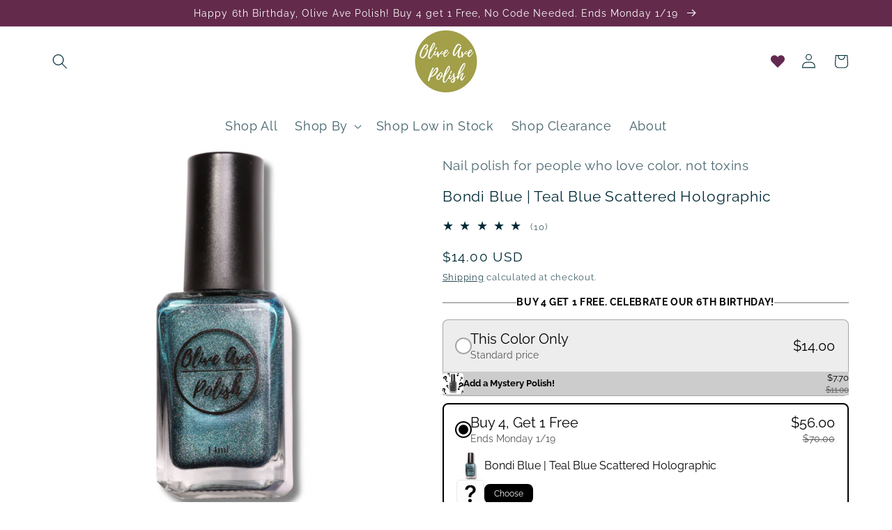

--- FILE ---
content_type: text/css
request_url: https://oliveavepolish.com/cdn/shop/t/21/compiled_assets/styles.css?2903
body_size: -386
content:
.logo-list-item{display:inline-block;padding:0;vertical-align:middle}.logo-list .slick-slide img{display:inline-block;opacity:1;width:50%}.logo-list-container{text-align:center}.slick-list{position:relative;display:block;overflow:hidden;margin:0;padding:0}.slick-arrow{position:absolute;top:50%;transform:translate(-50%,-50%);width:30px;border:none;background:none;cursor:pointer}.slick-prev{left:0}.slick-next{right:-30px}.logo-image{width:90%!important;margin:0 auto!important}.logo-list.has-border .logo-list-item img{box-shadow:#64646f21 0 5px 27px}@media screen and (max-width: 749px){.inner_class2 iframe{height:235px!important}}.video-area{display:flex;flex-direction:row;align-items:center;justify-content:center;margin:60px auto 0;padding:0 15px;min-width:690px;max-width:1430px;width:100%}.video-content{text-align:center}.video-inner{max-width:100%;letter-spacing:0}.video-inner p{font-weight:600;max-width:100%;letter-spacing:0}.inner_class2 iframe{height:390px}
/*# sourceMappingURL=/cdn/shop/t/21/compiled_assets/styles.css.map?2903= */


--- FILE ---
content_type: text/javascript; charset=utf-8
request_url: https://oliveavepolish.com/products/untitled-nov25_11-38.js
body_size: 444
content:
{"id":8130692612247,"title":"Signature | Oxford Blue Cream","handle":"untitled-nov25_11-38","description":"\u003cp\u003eA deep \u003cstrong\u003eoxford blue cream\u003c\/strong\u003e inspired by the ink that carries our stories. This color is a reminder that you get to define what it means to leave your mark.\u003c\/p\u003e","published_at":"2023-12-15T18:52:21-05:00","created_at":"2023-11-25T11:38:01-05:00","vendor":"Olive Ave Polish","type":"","tags":["20summer","blue","flash","included","winter"],"price":1400,"price_min":1400,"price_max":1400,"available":true,"price_varies":false,"compare_at_price":null,"compare_at_price_min":0,"compare_at_price_max":0,"compare_at_price_varies":false,"variants":[{"id":43467662491799,"title":"Default Title","option1":"Default Title","option2":null,"option3":null,"sku":"SIGN14","requires_shipping":true,"taxable":true,"featured_image":null,"available":true,"name":"Signature | Oxford Blue Cream","public_title":null,"options":["Default Title"],"price":1400,"weight":34,"compare_at_price":null,"inventory_management":"shopify","barcode":null,"requires_selling_plan":false,"selling_plan_allocations":[]}],"images":["\/\/cdn.shopify.com\/s\/files\/1\/0298\/4686\/4004\/files\/Signature_bottle.png?v=1732109462","\/\/cdn.shopify.com\/s\/files\/1\/0298\/4686\/4004\/files\/signaturelw.jpg?v=1702685768","\/\/cdn.shopify.com\/s\/files\/1\/0298\/4686\/4004\/files\/signaturetp.jpg?v=1702685768","\/\/cdn.shopify.com\/s\/files\/1\/0298\/4686\/4004\/files\/Example3_1.png?v=1766877534","\/\/cdn.shopify.com\/s\/files\/1\/0298\/4686\/4004\/files\/stephsignature.jpg?v=1766003900","\/\/cdn.shopify.com\/s\/files\/1\/0298\/4686\/4004\/files\/IMG-0977.png?v=1766003900","\/\/cdn.shopify.com\/s\/files\/1\/0298\/4686\/4004\/files\/signaturecomp.jpg?v=1766003900"],"featured_image":"\/\/cdn.shopify.com\/s\/files\/1\/0298\/4686\/4004\/files\/Signature_bottle.png?v=1732109462","options":[{"name":"Title","position":1,"values":["Default Title"]}],"url":"\/products\/untitled-nov25_11-38","media":[{"alt":null,"id":36167100891287,"position":1,"preview_image":{"aspect_ratio":1.0,"height":1080,"width":1080,"src":"https:\/\/cdn.shopify.com\/s\/files\/1\/0298\/4686\/4004\/files\/Signature_bottle.png?v=1732109462"},"aspect_ratio":1.0,"height":1080,"media_type":"image","src":"https:\/\/cdn.shopify.com\/s\/files\/1\/0298\/4686\/4004\/files\/Signature_bottle.png?v=1732109462","width":1080},{"alt":null,"id":33093943787671,"position":2,"preview_image":{"aspect_ratio":1.0,"height":4000,"width":4000,"src":"https:\/\/cdn.shopify.com\/s\/files\/1\/0298\/4686\/4004\/files\/signaturelw.jpg?v=1702685768"},"aspect_ratio":1.0,"height":4000,"media_type":"image","src":"https:\/\/cdn.shopify.com\/s\/files\/1\/0298\/4686\/4004\/files\/signaturelw.jpg?v=1702685768","width":4000},{"alt":null,"id":33093943623831,"position":3,"preview_image":{"aspect_ratio":1.001,"height":1295,"width":1296,"src":"https:\/\/cdn.shopify.com\/s\/files\/1\/0298\/4686\/4004\/files\/signaturetp.jpg?v=1702685768"},"aspect_ratio":1.001,"height":1295,"media_type":"image","src":"https:\/\/cdn.shopify.com\/s\/files\/1\/0298\/4686\/4004\/files\/signaturetp.jpg?v=1702685768","width":1296},{"alt":null,"id":39090126291095,"position":4,"preview_image":{"aspect_ratio":1.0,"height":4472,"width":4472,"src":"https:\/\/cdn.shopify.com\/s\/files\/1\/0298\/4686\/4004\/files\/Example3_1.png?v=1766877534"},"aspect_ratio":1.0,"height":4472,"media_type":"image","src":"https:\/\/cdn.shopify.com\/s\/files\/1\/0298\/4686\/4004\/files\/Example3_1.png?v=1766877534","width":4472},{"alt":null,"id":33093944049815,"position":5,"preview_image":{"aspect_ratio":0.75,"height":4032,"width":3024,"src":"https:\/\/cdn.shopify.com\/s\/files\/1\/0298\/4686\/4004\/files\/stephsignature.jpg?v=1766003900"},"aspect_ratio":0.75,"height":4032,"media_type":"image","src":"https:\/\/cdn.shopify.com\/s\/files\/1\/0298\/4686\/4004\/files\/stephsignature.jpg?v=1766003900","width":3024},{"alt":null,"id":33103860301975,"position":6,"preview_image":{"aspect_ratio":1.0,"height":1080,"width":1080,"src":"https:\/\/cdn.shopify.com\/s\/files\/1\/0298\/4686\/4004\/files\/IMG-0977.png?v=1766003900"},"aspect_ratio":1.0,"height":1080,"media_type":"image","src":"https:\/\/cdn.shopify.com\/s\/files\/1\/0298\/4686\/4004\/files\/IMG-0977.png?v=1766003900","width":1080},{"alt":null,"id":33093947785367,"position":7,"preview_image":{"aspect_ratio":0.563,"height":3840,"width":2160,"src":"https:\/\/cdn.shopify.com\/s\/files\/1\/0298\/4686\/4004\/files\/preview_images\/e011fc160cab4ac0bcfca9b82fb1af4a.thumbnail.0000000000.jpg?v=1702684688"},"aspect_ratio":0.563,"duration":25100,"media_type":"video","sources":[{"format":"mp4","height":480,"mime_type":"video\/mp4","url":"https:\/\/cdn.shopify.com\/videos\/c\/vp\/e011fc160cab4ac0bcfca9b82fb1af4a\/e011fc160cab4ac0bcfca9b82fb1af4a.SD-480p-1.5Mbps-22033027.mp4","width":270},{"format":"mp4","height":1080,"mime_type":"video\/mp4","url":"https:\/\/cdn.shopify.com\/videos\/c\/vp\/e011fc160cab4ac0bcfca9b82fb1af4a\/e011fc160cab4ac0bcfca9b82fb1af4a.HD-1080p-7.2Mbps-22033027.mp4","width":606},{"format":"mp4","height":720,"mime_type":"video\/mp4","url":"https:\/\/cdn.shopify.com\/videos\/c\/vp\/e011fc160cab4ac0bcfca9b82fb1af4a\/e011fc160cab4ac0bcfca9b82fb1af4a.HD-720p-4.5Mbps-22033027.mp4","width":404},{"format":"m3u8","height":1080,"mime_type":"application\/x-mpegURL","url":"https:\/\/cdn.shopify.com\/videos\/c\/vp\/e011fc160cab4ac0bcfca9b82fb1af4a\/e011fc160cab4ac0bcfca9b82fb1af4a.m3u8","width":606}]},{"alt":null,"id":33093938839703,"position":8,"preview_image":{"aspect_ratio":1.0,"height":1080,"width":1080,"src":"https:\/\/cdn.shopify.com\/s\/files\/1\/0298\/4686\/4004\/files\/signaturecomp.jpg?v=1766003900"},"aspect_ratio":1.0,"height":1080,"media_type":"image","src":"https:\/\/cdn.shopify.com\/s\/files\/1\/0298\/4686\/4004\/files\/signaturecomp.jpg?v=1766003900","width":1080},{"alt":"Dark blue cream nail polish comparison","id":35787800903831,"position":9,"preview_image":{"aspect_ratio":0.563,"height":1920,"width":1080,"src":"https:\/\/cdn.shopify.com\/s\/files\/1\/0298\/4686\/4004\/files\/preview_images\/65a71e502f6a4f84aa3c8c428ab4def8.thumbnail.0000000000.jpg?v=1728664013"},"aspect_ratio":0.563,"duration":38000,"media_type":"video","sources":[{"format":"mp4","height":480,"mime_type":"video\/mp4","url":"https:\/\/cdn.shopify.com\/videos\/c\/vp\/65a71e502f6a4f84aa3c8c428ab4def8\/65a71e502f6a4f84aa3c8c428ab4def8.SD-480p-1.2Mbps-36163951.mp4","width":270},{"format":"mp4","height":1080,"mime_type":"video\/mp4","url":"https:\/\/cdn.shopify.com\/videos\/c\/vp\/65a71e502f6a4f84aa3c8c428ab4def8\/65a71e502f6a4f84aa3c8c428ab4def8.HD-1080p-4.8Mbps-36163951.mp4","width":606},{"format":"mp4","height":720,"mime_type":"video\/mp4","url":"https:\/\/cdn.shopify.com\/videos\/c\/vp\/65a71e502f6a4f84aa3c8c428ab4def8\/65a71e502f6a4f84aa3c8c428ab4def8.HD-720p-3.0Mbps-36163951.mp4","width":404},{"format":"m3u8","height":1080,"mime_type":"application\/x-mpegURL","url":"https:\/\/cdn.shopify.com\/videos\/c\/vp\/65a71e502f6a4f84aa3c8c428ab4def8\/65a71e502f6a4f84aa3c8c428ab4def8.m3u8","width":606}]}],"requires_selling_plan":false,"selling_plan_groups":[]}

--- FILE ---
content_type: text/javascript; charset=utf-8
request_url: https://oliveavepolish.com/products/buoyant-cobalt-blue-crelly.js
body_size: 317
content:
{"id":9085862772887,"title":"Buoyant | Cobalt Blue Crelly","handle":"buoyant-cobalt-blue-crelly","description":"\u003cp\u003e\u003cmeta charset=\"utf-8\"\u003eA \u003cstrong\u003ebold cobalt blue crelly\u003c\/strong\u003e. A reminder that you can stay afloat no matter how deep the tide. A crelly polish will be opaque in 2-3 coats and finish with a juicy, bouncy look. \u003c\/p\u003e\n\u003cp\u003e \u003c\/p\u003e","published_at":"2025-06-16T09:32:46-04:00","created_at":"2025-06-11T08:32:12-04:00","vendor":"Oliveavepolish","type":"nail polish","tags":["blue","cream","summer","summer10"],"price":1400,"price_min":1400,"price_max":1400,"available":true,"price_varies":false,"compare_at_price":null,"compare_at_price_min":0,"compare_at_price_max":0,"compare_at_price_varies":false,"variants":[{"id":45593007751319,"title":"Default Title","option1":"Default Title","option2":null,"option3":null,"sku":"BUOY14","requires_shipping":true,"taxable":true,"featured_image":null,"available":true,"name":"Buoyant | Cobalt Blue Crelly","public_title":null,"options":["Default Title"],"price":1400,"weight":54,"compare_at_price":null,"inventory_management":"shopify","barcode":null,"requires_selling_plan":false,"selling_plan_allocations":[]}],"images":["\/\/cdn.shopify.com\/s\/files\/1\/0298\/4686\/4004\/files\/Buoyant_bottle.png?v=1749645517","\/\/cdn.shopify.com\/s\/files\/1\/0298\/4686\/4004\/files\/sg_buouyant.heic?v=1749845927","\/\/cdn.shopify.com\/s\/files\/1\/0298\/4686\/4004\/files\/Buoyant2.jpg?v=1749645517","\/\/cdn.shopify.com\/s\/files\/1\/0298\/4686\/4004\/files\/lw_buoyany.jpg?v=1749645517","\/\/cdn.shopify.com\/s\/files\/1\/0298\/4686\/4004\/files\/BuoyantXialaJoslerSignatureMOTNcomp.png?v=1749845927"],"featured_image":"\/\/cdn.shopify.com\/s\/files\/1\/0298\/4686\/4004\/files\/Buoyant_bottle.png?v=1749645517","options":[{"name":"Title","position":1,"values":["Default Title"]}],"url":"\/products\/buoyant-cobalt-blue-crelly","media":[{"alt":null,"id":38150310789271,"position":1,"preview_image":{"aspect_ratio":1.0,"height":1080,"width":1080,"src":"https:\/\/cdn.shopify.com\/s\/files\/1\/0298\/4686\/4004\/files\/Buoyant_bottle.png?v=1749645517"},"aspect_ratio":1.0,"height":1080,"media_type":"image","src":"https:\/\/cdn.shopify.com\/s\/files\/1\/0298\/4686\/4004\/files\/Buoyant_bottle.png?v=1749645517","width":1080},{"alt":null,"id":38150310559895,"position":2,"preview_image":{"aspect_ratio":0.75,"height":2076,"width":1557,"src":"https:\/\/cdn.shopify.com\/s\/files\/1\/0298\/4686\/4004\/files\/sg_buouyant.heic?v=1749845927"},"aspect_ratio":0.75,"height":2076,"media_type":"image","src":"https:\/\/cdn.shopify.com\/s\/files\/1\/0298\/4686\/4004\/files\/sg_buouyant.heic?v=1749845927","width":1557},{"alt":null,"id":38150310854807,"position":3,"preview_image":{"aspect_ratio":1.0,"height":2797,"width":2797,"src":"https:\/\/cdn.shopify.com\/s\/files\/1\/0298\/4686\/4004\/files\/Buoyant2.jpg?v=1749645517"},"aspect_ratio":1.0,"height":2797,"media_type":"image","src":"https:\/\/cdn.shopify.com\/s\/files\/1\/0298\/4686\/4004\/files\/Buoyant2.jpg?v=1749645517","width":2797},{"alt":null,"id":38150310625431,"position":4,"preview_image":{"aspect_ratio":0.8,"height":1518,"width":1214,"src":"https:\/\/cdn.shopify.com\/s\/files\/1\/0298\/4686\/4004\/files\/lw_buoyany.jpg?v=1749645517"},"aspect_ratio":0.8,"height":1518,"media_type":"image","src":"https:\/\/cdn.shopify.com\/s\/files\/1\/0298\/4686\/4004\/files\/lw_buoyany.jpg?v=1749645517","width":1214},{"alt":null,"id":38150335004823,"position":5,"preview_image":{"aspect_ratio":0.563,"height":1920,"width":1080,"src":"https:\/\/cdn.shopify.com\/s\/files\/1\/0298\/4686\/4004\/files\/preview_images\/b4acb8e3b2a9441d8b167019e7133d61.thumbnail.0000000000.jpg?v=1749645510"},"aspect_ratio":0.563,"duration":24070,"media_type":"video","sources":[{"format":"mp4","height":480,"mime_type":"video\/mp4","url":"https:\/\/cdn.shopify.com\/videos\/c\/vp\/b4acb8e3b2a9441d8b167019e7133d61\/b4acb8e3b2a9441d8b167019e7133d61.SD-480p-1.0Mbps-49202175.mp4","width":270},{"format":"mp4","height":1080,"mime_type":"video\/mp4","url":"https:\/\/cdn.shopify.com\/videos\/c\/vp\/b4acb8e3b2a9441d8b167019e7133d61\/b4acb8e3b2a9441d8b167019e7133d61.HD-1080p-3.3Mbps-49202175.mp4","width":606},{"format":"mp4","height":720,"mime_type":"video\/mp4","url":"https:\/\/cdn.shopify.com\/videos\/c\/vp\/b4acb8e3b2a9441d8b167019e7133d61\/b4acb8e3b2a9441d8b167019e7133d61.HD-720p-2.1Mbps-49202175.mp4","width":404},{"format":"m3u8","height":1080,"mime_type":"application\/x-mpegURL","url":"https:\/\/cdn.shopify.com\/videos\/c\/vp\/b4acb8e3b2a9441d8b167019e7133d61\/b4acb8e3b2a9441d8b167019e7133d61.m3u8","width":606}]},{"alt":null,"id":38150311116951,"position":6,"preview_image":{"aspect_ratio":0.563,"height":1920,"width":1080,"src":"https:\/\/cdn.shopify.com\/s\/files\/1\/0298\/4686\/4004\/files\/preview_images\/d8ce8e54e2c54c888357fb607f12ad1a.thumbnail.0000000000.jpg?v=1749645445"},"aspect_ratio":0.563,"duration":9000,"media_type":"video","sources":[{"format":"mp4","height":480,"mime_type":"video\/mp4","url":"https:\/\/cdn.shopify.com\/videos\/c\/vp\/d8ce8e54e2c54c888357fb607f12ad1a\/d8ce8e54e2c54c888357fb607f12ad1a.SD-480p-1.2Mbps-49202135.mp4","width":270},{"format":"mp4","height":1080,"mime_type":"video\/mp4","url":"https:\/\/cdn.shopify.com\/videos\/c\/vp\/d8ce8e54e2c54c888357fb607f12ad1a\/d8ce8e54e2c54c888357fb607f12ad1a.HD-1080p-4.8Mbps-49202135.mp4","width":606},{"format":"mp4","height":720,"mime_type":"video\/mp4","url":"https:\/\/cdn.shopify.com\/videos\/c\/vp\/d8ce8e54e2c54c888357fb607f12ad1a\/d8ce8e54e2c54c888357fb607f12ad1a.HD-720p-3.0Mbps-49202135.mp4","width":404},{"format":"m3u8","height":1080,"mime_type":"application\/x-mpegURL","url":"https:\/\/cdn.shopify.com\/videos\/c\/vp\/d8ce8e54e2c54c888357fb607f12ad1a\/d8ce8e54e2c54c888357fb607f12ad1a.m3u8","width":606}]},{"alt":null,"id":38150257672343,"position":7,"preview_image":{"aspect_ratio":0.8,"height":1350,"width":1080,"src":"https:\/\/cdn.shopify.com\/s\/files\/1\/0298\/4686\/4004\/files\/BuoyantXialaJoslerSignatureMOTNcomp.png?v=1749845927"},"aspect_ratio":0.8,"height":1350,"media_type":"image","src":"https:\/\/cdn.shopify.com\/s\/files\/1\/0298\/4686\/4004\/files\/BuoyantXialaJoslerSignatureMOTNcomp.png?v=1749845927","width":1080}],"requires_selling_plan":false,"selling_plan_groups":[]}

--- FILE ---
content_type: text/javascript; charset=utf-8
request_url: https://oliveavepolish.com/products/coastal.js
body_size: 1041
content:
{"id":8020406075543,"title":"Coastal | Royal Blue Shimmer","handle":"coastal","description":"\u003cp\u003eA rich \u003cstrong\u003eroyal blue\u003c\/strong\u003e with a strong \u003cstrong\u003eteal shimmer\u003c\/strong\u003e, inspired by deep ocean waves at sunset. Bold yet calming, this shade is a reminder that beautiful things can be found in moments of stillness.\u003c\/p\u003e","published_at":"2025-06-16T09:33:59-04:00","created_at":"2023-06-17T02:49:23-04:00","vendor":"Oliveavepolish","type":"nail polish","tags":["blue","shimmer","summer","summer10"],"price":1400,"price_min":1400,"price_max":1400,"available":true,"price_varies":false,"compare_at_price":null,"compare_at_price_min":0,"compare_at_price_max":0,"compare_at_price_varies":false,"variants":[{"id":43150112587927,"title":"Default Title","option1":"Default Title","option2":null,"option3":null,"sku":"COAS14","requires_shipping":true,"taxable":true,"featured_image":null,"available":true,"name":"Coastal | Royal Blue Shimmer","public_title":null,"options":["Default Title"],"price":1400,"weight":54,"compare_at_price":null,"inventory_management":"shopify","barcode":"","requires_selling_plan":false,"selling_plan_allocations":[]}],"images":["\/\/cdn.shopify.com\/s\/files\/1\/0298\/4686\/4004\/files\/Coastalbottle.png?v=1749644646","\/\/cdn.shopify.com\/s\/files\/1\/0298\/4686\/4004\/files\/coastalTP2.jpg?v=1749644646","\/\/cdn.shopify.com\/s\/files\/1\/0298\/4686\/4004\/files\/coastalLW2.heic?v=1749845927","\/\/cdn.shopify.com\/s\/files\/1\/0298\/4686\/4004\/files\/Coastal-P.3.png?v=1749644646","\/\/cdn.shopify.com\/s\/files\/1\/0298\/4686\/4004\/files\/ScreenShot2023-06-17at2.59.46AM.png?v=1749644646","\/\/cdn.shopify.com\/s\/files\/1\/0298\/4686\/4004\/files\/Example3_1.png?v=1766877534"],"featured_image":"\/\/cdn.shopify.com\/s\/files\/1\/0298\/4686\/4004\/files\/Coastalbottle.png?v=1749644646","options":[{"name":"Title","position":1,"values":["Default Title"]}],"url":"\/products\/coastal","media":[{"alt":null,"id":38149986058391,"position":1,"preview_image":{"aspect_ratio":1.0,"height":1080,"width":1080,"src":"https:\/\/cdn.shopify.com\/s\/files\/1\/0298\/4686\/4004\/files\/Coastalbottle.png?v=1749644646"},"aspect_ratio":1.0,"height":1080,"media_type":"image","src":"https:\/\/cdn.shopify.com\/s\/files\/1\/0298\/4686\/4004\/files\/Coastalbottle.png?v=1749644646","width":1080},{"alt":"Blue glitter nail polish swatch on pale skin tone","id":32123631173783,"position":2,"preview_image":{"aspect_ratio":1.001,"height":1274,"width":1275,"src":"https:\/\/cdn.shopify.com\/s\/files\/1\/0298\/4686\/4004\/files\/coastalTP2.jpg?v=1749644646"},"aspect_ratio":1.001,"height":1274,"media_type":"image","src":"https:\/\/cdn.shopify.com\/s\/files\/1\/0298\/4686\/4004\/files\/coastalTP2.jpg?v=1749644646","width":1275},{"alt":"Blue glitter nail polish swatch on pale skin tone","id":32123631403159,"position":3,"preview_image":{"aspect_ratio":1.0,"height":1403,"width":1403,"src":"https:\/\/cdn.shopify.com\/s\/files\/1\/0298\/4686\/4004\/files\/coastalLW2.heic?v=1749845927"},"aspect_ratio":1.0,"height":1403,"media_type":"image","src":"https:\/\/cdn.shopify.com\/s\/files\/1\/0298\/4686\/4004\/files\/coastalLW2.heic?v=1749845927","width":1403},{"alt":"Blue glitter nail polish swatch on medium dark skin tone","id":32123631992983,"position":4,"preview_image":{"aspect_ratio":1.0,"height":1080,"width":1080,"src":"https:\/\/cdn.shopify.com\/s\/files\/1\/0298\/4686\/4004\/files\/Coastal-P.3.png?v=1749644646"},"aspect_ratio":1.0,"height":1080,"media_type":"image","src":"https:\/\/cdn.shopify.com\/s\/files\/1\/0298\/4686\/4004\/files\/Coastal-P.3.png?v=1749644646","width":1080},{"alt":"Blue glitter nail polish swatch on pale skin tone","id":32123632812183,"position":5,"preview_image":{"aspect_ratio":0.915,"height":588,"width":538,"src":"https:\/\/cdn.shopify.com\/s\/files\/1\/0298\/4686\/4004\/files\/ScreenShot2023-06-17at2.59.46AM.png?v=1749644646"},"aspect_ratio":0.915,"height":588,"media_type":"image","src":"https:\/\/cdn.shopify.com\/s\/files\/1\/0298\/4686\/4004\/files\/ScreenShot2023-06-17at2.59.46AM.png?v=1749644646","width":538},{"alt":null,"id":32799144509591,"position":6,"preview_image":{"aspect_ratio":0.563,"height":1920,"width":1080,"src":"https:\/\/cdn.shopify.com\/s\/files\/1\/0298\/4686\/4004\/files\/preview_images\/d19c0494b92a4bf9ae855251e4bb921b.thumbnail.0000000000.jpg?v=1698788508"},"aspect_ratio":0.563,"duration":15900,"media_type":"video","sources":[{"format":"mp4","height":480,"mime_type":"video\/mp4","url":"https:\/\/cdn.shopify.com\/videos\/c\/vp\/d19c0494b92a4bf9ae855251e4bb921b\/d19c0494b92a4bf9ae855251e4bb921b.SD-480p-1.5Mbps-20102803.mp4","width":270},{"format":"mp4","height":1080,"mime_type":"video\/mp4","url":"https:\/\/cdn.shopify.com\/videos\/c\/vp\/d19c0494b92a4bf9ae855251e4bb921b\/d19c0494b92a4bf9ae855251e4bb921b.HD-1080p-7.2Mbps-20102803.mp4","width":606},{"format":"mp4","height":720,"mime_type":"video\/mp4","url":"https:\/\/cdn.shopify.com\/videos\/c\/vp\/d19c0494b92a4bf9ae855251e4bb921b\/d19c0494b92a4bf9ae855251e4bb921b.HD-720p-4.5Mbps-20102803.mp4","width":404},{"format":"m3u8","height":1080,"mime_type":"application\/x-mpegURL","url":"https:\/\/cdn.shopify.com\/videos\/c\/vp\/d19c0494b92a4bf9ae855251e4bb921b\/d19c0494b92a4bf9ae855251e4bb921b.m3u8","width":606}]},{"alt":null,"id":37573846532247,"position":7,"preview_image":{"aspect_ratio":0.563,"height":1920,"width":1080,"src":"https:\/\/cdn.shopify.com\/s\/files\/1\/0298\/4686\/4004\/files\/preview_images\/126e52b06a484bc7ba47e7a5a30e4762.thumbnail.0000000000.jpg?v=1744217392"},"aspect_ratio":0.563,"duration":8520,"media_type":"video","sources":[{"format":"mp4","height":480,"mime_type":"video\/mp4","url":"https:\/\/cdn.shopify.com\/videos\/c\/vp\/126e52b06a484bc7ba47e7a5a30e4762\/126e52b06a484bc7ba47e7a5a30e4762.SD-480p-1.2Mbps-45662666.mp4","width":270},{"format":"mp4","height":1080,"mime_type":"video\/mp4","url":"https:\/\/cdn.shopify.com\/videos\/c\/vp\/126e52b06a484bc7ba47e7a5a30e4762\/126e52b06a484bc7ba47e7a5a30e4762.HD-1080p-4.8Mbps-45662666.mp4","width":606},{"format":"mp4","height":720,"mime_type":"video\/mp4","url":"https:\/\/cdn.shopify.com\/videos\/c\/vp\/126e52b06a484bc7ba47e7a5a30e4762\/126e52b06a484bc7ba47e7a5a30e4762.HD-720p-3.0Mbps-45662666.mp4","width":404},{"format":"m3u8","height":1080,"mime_type":"application\/x-mpegURL","url":"https:\/\/cdn.shopify.com\/videos\/c\/vp\/126e52b06a484bc7ba47e7a5a30e4762\/126e52b06a484bc7ba47e7a5a30e4762.m3u8","width":606}]},{"alt":null,"id":39267743269015,"position":8,"preview_image":{"aspect_ratio":0.563,"height":1920,"width":1080,"src":"https:\/\/cdn.shopify.com\/s\/files\/1\/0298\/4686\/4004\/files\/preview_images\/58778648b72d4f99973256d4978f885c.thumbnail.0000000000.jpg?v=1761752496"},"aspect_ratio":0.563,"duration":22620,"media_type":"video","sources":[{"format":"mp4","height":480,"mime_type":"video\/mp4","url":"https:\/\/cdn.shopify.com\/videos\/c\/vp\/58778648b72d4f99973256d4978f885c\/58778648b72d4f99973256d4978f885c.SD-480p-1.2Mbps-61163327.mp4","width":270},{"format":"mp4","height":1080,"mime_type":"video\/mp4","url":"https:\/\/cdn.shopify.com\/videos\/c\/vp\/58778648b72d4f99973256d4978f885c\/58778648b72d4f99973256d4978f885c.HD-1080p-4.8Mbps-61163327.mp4","width":606},{"format":"mp4","height":720,"mime_type":"video\/mp4","url":"https:\/\/cdn.shopify.com\/videos\/c\/vp\/58778648b72d4f99973256d4978f885c\/58778648b72d4f99973256d4978f885c.HD-720p-3.0Mbps-61163327.mp4","width":404},{"format":"m3u8","height":1080,"mime_type":"application\/x-mpegURL","url":"https:\/\/cdn.shopify.com\/videos\/c\/vp\/58778648b72d4f99973256d4978f885c\/58778648b72d4f99973256d4978f885c.m3u8","width":606}]},{"alt":null,"id":39090126291095,"position":9,"preview_image":{"aspect_ratio":1.0,"height":4472,"width":4472,"src":"https:\/\/cdn.shopify.com\/s\/files\/1\/0298\/4686\/4004\/files\/Example3_1.png?v=1766877534"},"aspect_ratio":1.0,"height":4472,"media_type":"image","src":"https:\/\/cdn.shopify.com\/s\/files\/1\/0298\/4686\/4004\/files\/Example3_1.png?v=1766877534","width":4472}],"requires_selling_plan":false,"selling_plan_groups":[]}

--- FILE ---
content_type: image/svg+xml
request_url: https://oliveavepolish.com/cdn/shop/files/OAP_Icons_for_Klaviyo_440x440.svg?v=1742508091
body_size: 152442
content:
<svg version="1.0" preserveAspectRatio="xMidYMid meet" height="200" viewBox="0 0 150 149.999998" zoomAndPan="magnify" width="200" xmlns:xlink="http://www.w3.org/1999/xlink" xmlns="http://www.w3.org/2000/svg"><defs><filter id="5185769c85" height="100%" width="100%" y="0%" x="0%"><feColorMatrix color-interpolation-filters="sRGB" values="0 0 0 0 1 0 0 0 0 1 0 0 0 0 1 0 0 0 1 0"></feColorMatrix></filter><filter id="cfcc3b23bf" height="100%" width="100%" y="0%" x="0%"><feColorMatrix color-interpolation-filters="sRGB" values="0 0 0 0 1 0 0 0 0 1 0 0 0 0 1 0.2126 0.7152 0.0722 0 0"></feColorMatrix></filter><g></g><clipPath id="cafa65cd0f"><path clip-rule="nonzero" d="M 0 0 L 150 0 L 150 140.851562 L 0 140.851562 Z M 0 0"></path></clipPath><image preserveAspectRatio="xMidYMid meet" height="840" id="e648ce8730" xlink:href="[data-uri]" width="840" y="0" x="0"></image><mask id="a29bb07d1a"><g filter="url(#5185769c85)"><g transform="matrix(0.192857, 0, 0, 0.192857, -11.951346, -21.148986)" filter="url(#cfcc3b23bf)"><image preserveAspectRatio="xMidYMid meet" height="840" xlink:href="[data-uri]" width="840" y="0" x="0"></image></g></g></mask><image preserveAspectRatio="xMidYMid meet" height="840" id="e0c07436d3" xlink:href="[data-uri]" width="840" y="0" x="0"></image></defs><rect fill-opacity="1" height="179.999997" y="-15" fill="#ffffff" width="180" x="-15"></rect><rect fill-opacity="1" height="179.999997" y="-15" fill="#ffffff" width="180" x="-15"></rect><g fill-opacity="1" fill="#012a36"><g transform="translate(12.084374, 134.975484)"><g><path d="M 0.65625 -7.65625 C 0.65625 -8.582031 0.820312 -9.488281 1.15625 -10.375 C 1.488281 -11.257812 1.972656 -12.066406 2.609375 -12.796875 C 3.253906 -13.523438 4.035156 -14.101562 4.953125 -14.53125 C 5.878906 -14.96875 6.929688 -15.1875 8.109375 -15.1875 C 9.492188 -15.1875 10.691406 -14.878906 11.703125 -14.265625 C 12.722656 -13.660156 13.484375 -12.867188 13.984375 -11.890625 L 11.71875 -10.34375 C 11.46875 -10.90625 11.132812 -11.351562 10.71875 -11.6875 C 10.3125 -12.019531 9.875 -12.253906 9.40625 -12.390625 C 8.9375 -12.523438 8.472656 -12.59375 8.015625 -12.59375 C 7.285156 -12.59375 6.644531 -12.441406 6.09375 -12.140625 C 5.550781 -11.847656 5.09375 -11.457031 4.71875 -10.96875 C 4.351562 -10.488281 4.082031 -9.953125 3.90625 -9.359375 C 3.726562 -8.765625 3.640625 -8.171875 3.640625 -7.578125 C 3.640625 -6.910156 3.742188 -6.265625 3.953125 -5.640625 C 4.171875 -5.023438 4.472656 -4.476562 4.859375 -4 C 5.253906 -3.53125 5.722656 -3.15625 6.265625 -2.875 C 6.816406 -2.601562 7.414062 -2.46875 8.0625 -2.46875 C 8.53125 -2.46875 9.003906 -2.546875 9.484375 -2.703125 C 9.972656 -2.859375 10.421875 -3.101562 10.828125 -3.4375 C 11.242188 -3.78125 11.566406 -4.222656 11.796875 -4.765625 L 14.1875 -3.390625 C 13.894531 -2.628906 13.410156 -1.988281 12.734375 -1.46875 C 12.054688 -0.945312 11.300781 -0.550781 10.46875 -0.28125 C 9.632812 -0.0078125 8.804688 0.125 7.984375 0.125 C 6.898438 0.125 5.910156 -0.0976562 5.015625 -0.546875 C 4.128906 -0.992188 3.363281 -1.585938 2.71875 -2.328125 C 2.070312 -3.078125 1.566406 -3.914062 1.203125 -4.84375 C 0.835938 -5.769531 0.65625 -6.707031 0.65625 -7.65625 Z M 0.65625 -7.65625"></path></g></g></g><g fill-opacity="1" fill="#012a36"><g transform="translate(26.68014, 134.975484)"><g><path d="M 7.9375 -8.6875 C 7.070312 -8.6875 6.296875 -8.519531 5.609375 -8.1875 C 4.929688 -7.851562 4.445312 -7.375 4.15625 -6.75 L 4.15625 0 L 1.296875 0 L 1.296875 -11.15625 L 3.921875 -11.15625 L 3.921875 -8.765625 C 4.316406 -9.535156 4.816406 -10.140625 5.421875 -10.578125 C 6.035156 -11.015625 6.679688 -11.253906 7.359375 -11.296875 C 7.515625 -11.296875 7.632812 -11.296875 7.71875 -11.296875 C 7.8125 -11.296875 7.882812 -11.289062 7.9375 -11.28125 Z M 7.9375 -8.6875"></path></g></g></g><g fill-opacity="1" fill="#012a36"><g transform="translate(34.914196, 134.975484)"><g><path d="M 1.1875 -4.171875 L 1.1875 -11.15625 L 4.046875 -11.15625 L 4.046875 -4.78125 C 4.046875 -3.9375 4.203125 -3.296875 4.515625 -2.859375 C 4.828125 -2.429688 5.285156 -2.21875 5.890625 -2.21875 C 6.265625 -2.21875 6.628906 -2.289062 6.984375 -2.4375 C 7.347656 -2.582031 7.679688 -2.800781 7.984375 -3.09375 C 8.296875 -3.394531 8.554688 -3.773438 8.765625 -4.234375 L 8.765625 -11.15625 L 11.625 -11.15625 L 11.625 -3.1875 C 11.625 -2.894531 11.675781 -2.679688 11.78125 -2.546875 C 11.882812 -2.421875 12.054688 -2.34375 12.296875 -2.3125 L 12.296875 0 C 12.015625 0.0390625 11.773438 0.0703125 11.578125 0.09375 C 11.390625 0.113281 11.21875 0.125 11.0625 0.125 C 10.550781 0.125 10.132812 0.0078125 9.8125 -0.21875 C 9.5 -0.457031 9.3125 -0.78125 9.25 -1.1875 L 9.1875 -2.078125 C 8.695312 -1.328125 8.0625 -0.753906 7.28125 -0.359375 C 6.5 0.0234375 5.640625 0.21875 4.703125 0.21875 C 3.554688 0.21875 2.679688 -0.148438 2.078125 -0.890625 C 1.484375 -1.640625 1.1875 -2.734375 1.1875 -4.171875 Z M 1.1875 -4.171875"></path></g></g></g><g fill-opacity="1" fill="#012a36"><g transform="translate(48.063154, 134.975484)"><g><path d="M 6.46875 0.21875 C 5.570312 0.21875 4.757812 0.0664062 4.03125 -0.234375 C 3.3125 -0.546875 2.695312 -0.96875 2.1875 -1.5 C 1.675781 -2.03125 1.28125 -2.640625 1 -3.328125 C 0.726562 -4.015625 0.59375 -4.742188 0.59375 -5.515625 C 0.59375 -6.578125 0.828125 -7.546875 1.296875 -8.421875 C 1.773438 -9.304688 2.457031 -10.015625 3.34375 -10.546875 C 4.238281 -11.078125 5.285156 -11.34375 6.484375 -11.34375 C 7.710938 -11.34375 8.757812 -11.078125 9.625 -10.546875 C 10.488281 -10.015625 11.148438 -9.3125 11.609375 -8.4375 C 12.066406 -7.5625 12.296875 -6.625 12.296875 -5.625 C 12.296875 -5.445312 12.289062 -5.269531 12.28125 -5.09375 C 12.269531 -4.914062 12.253906 -4.769531 12.234375 -4.65625 L 3.625 -4.65625 C 3.675781 -4.09375 3.835938 -3.597656 4.109375 -3.171875 C 4.390625 -2.742188 4.742188 -2.421875 5.171875 -2.203125 C 5.609375 -1.984375 6.078125 -1.875 6.578125 -1.875 C 7.140625 -1.875 7.671875 -2.007812 8.171875 -2.28125 C 8.679688 -2.5625 9.03125 -2.929688 9.21875 -3.390625 L 11.65625 -2.703125 C 11.382812 -2.128906 11 -1.625 10.5 -1.1875 C 10 -0.75 9.40625 -0.40625 8.71875 -0.15625 C 8.039062 0.09375 7.289062 0.21875 6.46875 0.21875 Z M 3.546875 -6.46875 L 9.390625 -6.46875 C 9.328125 -7.039062 9.164062 -7.535156 8.90625 -7.953125 C 8.644531 -8.367188 8.300781 -8.691406 7.875 -8.921875 C 7.445312 -9.160156 6.972656 -9.28125 6.453125 -9.28125 C 5.941406 -9.28125 5.472656 -9.160156 5.046875 -8.921875 C 4.628906 -8.691406 4.289062 -8.367188 4.03125 -7.953125 C 3.769531 -7.535156 3.609375 -7.039062 3.546875 -6.46875 Z M 3.546875 -6.46875"></path></g></g></g><g fill-opacity="1" fill="#012a36"><g transform="translate(60.807859, 134.975484)"><g><path d="M 1.28125 -15.53125 L 4.125 -15.53125 L 4.125 -3.578125 C 4.125 -3.066406 4.207031 -2.722656 4.375 -2.546875 C 4.550781 -2.367188 4.789062 -2.28125 5.09375 -2.28125 C 5.3125 -2.28125 5.539062 -2.304688 5.78125 -2.359375 C 6.03125 -2.421875 6.242188 -2.492188 6.421875 -2.578125 L 6.8125 -0.40625 C 6.425781 -0.21875 5.976562 -0.078125 5.46875 0.015625 C 4.957031 0.117188 4.5 0.171875 4.09375 0.171875 C 3.195312 0.171875 2.503906 -0.0625 2.015625 -0.53125 C 1.523438 -1.007812 1.28125 -1.691406 1.28125 -2.578125 Z M 1.28125 -15.53125"></path></g></g></g><g fill-opacity="1" fill="#012a36"><g transform="translate(67.55255, 134.975484)"><g><path d="M 7.984375 -0.578125 C 7.742188 -0.472656 7.453125 -0.359375 7.109375 -0.234375 C 6.765625 -0.109375 6.394531 -0.0078125 6 0.0625 C 5.613281 0.144531 5.222656 0.1875 4.828125 0.1875 C 4.304688 0.1875 3.820312 0.0976562 3.375 -0.078125 C 2.9375 -0.265625 2.585938 -0.5625 2.328125 -0.96875 C 2.066406 -1.375 1.9375 -1.898438 1.9375 -2.546875 L 1.9375 -8.953125 L 0.46875 -8.953125 L 0.46875 -11.15625 L 1.9375 -11.15625 L 1.9375 -14.765625 L 4.78125 -14.765625 L 4.78125 -11.15625 L 7.125 -11.15625 L 7.125 -8.953125 L 4.78125 -8.953125 L 4.78125 -3.515625 C 4.800781 -3.128906 4.910156 -2.847656 5.109375 -2.671875 C 5.304688 -2.503906 5.554688 -2.421875 5.859375 -2.421875 C 6.148438 -2.421875 6.4375 -2.46875 6.71875 -2.5625 C 7.007812 -2.664062 7.238281 -2.753906 7.40625 -2.828125 Z M 7.984375 -0.578125"></path></g></g></g><g fill-opacity="1" fill="#012a36"><g transform="translate(75.722776, 134.975484)"><g><path d="M 1.53125 2.171875 C 1.789062 2.222656 2.03125 2.269531 2.25 2.3125 C 2.46875 2.363281 2.65625 2.390625 2.8125 2.390625 C 3.082031 2.390625 3.304688 2.320312 3.484375 2.1875 C 3.660156 2.050781 3.832031 1.804688 4 1.453125 C 4.164062 1.109375 4.34375 0.625 4.53125 0 L 0.125 -11.15625 L 3.078125 -11.15625 L 6.09375 -2.921875 L 8.71875 -11.15625 L 11.453125 -11.15625 L 6.765625 2.21875 C 6.597656 2.707031 6.335938 3.15625 5.984375 3.5625 C 5.640625 3.96875 5.207031 4.285156 4.6875 4.515625 C 4.175781 4.753906 3.597656 4.875 2.953125 4.875 C 2.734375 4.875 2.507812 4.851562 2.28125 4.8125 C 2.050781 4.78125 1.800781 4.722656 1.53125 4.640625 Z M 1.53125 2.171875"></path></g></g></g><g fill-opacity="1" fill="#012a36"><g transform="translate(87.424917, 134.975484)"><g><path d="M 1.234375 -4.546875 L 1.234375 -7.125 L 7.6875 -7.125 L 7.6875 -4.546875 Z M 1.234375 -4.546875"></path></g></g></g><g fill-opacity="1" fill="#012a36"><g transform="translate(96.318546, 134.975484)"><g><path d="M 1.984375 0 L 1.984375 -8.390625 L 0.515625 -8.390625 L 0.515625 -10.5625 L 1.984375 -10.5625 L 1.984375 -11.234375 C 1.984375 -12.160156 2.132812 -12.957031 2.4375 -13.625 C 2.738281 -14.300781 3.171875 -14.820312 3.734375 -15.1875 C 4.296875 -15.5625 4.953125 -15.75 5.703125 -15.75 C 6.160156 -15.75 6.617188 -15.691406 7.078125 -15.578125 C 7.535156 -15.460938 7.992188 -15.300781 8.453125 -15.09375 L 7.875 -12.9375 C 7.664062 -13.050781 7.414062 -13.144531 7.125 -13.21875 C 6.84375 -13.300781 6.578125 -13.34375 6.328125 -13.34375 C 5.835938 -13.34375 5.460938 -13.171875 5.203125 -12.828125 C 4.953125 -12.492188 4.828125 -12 4.828125 -11.34375 L 4.828125 -10.5625 L 7.5625 -10.5625 L 7.5625 -8.390625 L 4.828125 -8.390625 L 4.828125 0 Z M 1.984375 0"></path></g></g></g><g fill-opacity="1" fill="#012a36"><g transform="translate(104.190895, 134.975484)"><g><path d="M 7.9375 -8.6875 C 7.070312 -8.6875 6.296875 -8.519531 5.609375 -8.1875 C 4.929688 -7.851562 4.445312 -7.375 4.15625 -6.75 L 4.15625 0 L 1.296875 0 L 1.296875 -11.15625 L 3.921875 -11.15625 L 3.921875 -8.765625 C 4.316406 -9.535156 4.816406 -10.140625 5.421875 -10.578125 C 6.035156 -11.015625 6.679688 -11.253906 7.359375 -11.296875 C 7.515625 -11.296875 7.632812 -11.296875 7.71875 -11.296875 C 7.8125 -11.296875 7.882812 -11.289062 7.9375 -11.28125 Z M 7.9375 -8.6875"></path></g></g></g><g fill-opacity="1" fill="#012a36"><g transform="translate(112.42495, 134.975484)"><g><path d="M 6.46875 0.21875 C 5.570312 0.21875 4.757812 0.0664062 4.03125 -0.234375 C 3.3125 -0.546875 2.695312 -0.96875 2.1875 -1.5 C 1.675781 -2.03125 1.28125 -2.640625 1 -3.328125 C 0.726562 -4.015625 0.59375 -4.742188 0.59375 -5.515625 C 0.59375 -6.578125 0.828125 -7.546875 1.296875 -8.421875 C 1.773438 -9.304688 2.457031 -10.015625 3.34375 -10.546875 C 4.238281 -11.078125 5.285156 -11.34375 6.484375 -11.34375 C 7.710938 -11.34375 8.757812 -11.078125 9.625 -10.546875 C 10.488281 -10.015625 11.148438 -9.3125 11.609375 -8.4375 C 12.066406 -7.5625 12.296875 -6.625 12.296875 -5.625 C 12.296875 -5.445312 12.289062 -5.269531 12.28125 -5.09375 C 12.269531 -4.914062 12.253906 -4.769531 12.234375 -4.65625 L 3.625 -4.65625 C 3.675781 -4.09375 3.835938 -3.597656 4.109375 -3.171875 C 4.390625 -2.742188 4.742188 -2.421875 5.171875 -2.203125 C 5.609375 -1.984375 6.078125 -1.875 6.578125 -1.875 C 7.140625 -1.875 7.671875 -2.007812 8.171875 -2.28125 C 8.679688 -2.5625 9.03125 -2.929688 9.21875 -3.390625 L 11.65625 -2.703125 C 11.382812 -2.128906 11 -1.625 10.5 -1.1875 C 10 -0.75 9.40625 -0.40625 8.71875 -0.15625 C 8.039062 0.09375 7.289062 0.21875 6.46875 0.21875 Z M 3.546875 -6.46875 L 9.390625 -6.46875 C 9.328125 -7.039062 9.164062 -7.535156 8.90625 -7.953125 C 8.644531 -8.367188 8.300781 -8.691406 7.875 -8.921875 C 7.445312 -9.160156 6.972656 -9.28125 6.453125 -9.28125 C 5.941406 -9.28125 5.472656 -9.160156 5.046875 -8.921875 C 4.628906 -8.691406 4.289062 -8.367188 4.03125 -7.953125 C 3.769531 -7.535156 3.609375 -7.039062 3.546875 -6.46875 Z M 3.546875 -6.46875"></path></g></g></g><g fill-opacity="1" fill="#012a36"><g transform="translate(125.169655, 134.975484)"><g><path d="M 6.46875 0.21875 C 5.570312 0.21875 4.757812 0.0664062 4.03125 -0.234375 C 3.3125 -0.546875 2.695312 -0.96875 2.1875 -1.5 C 1.675781 -2.03125 1.28125 -2.640625 1 -3.328125 C 0.726562 -4.015625 0.59375 -4.742188 0.59375 -5.515625 C 0.59375 -6.578125 0.828125 -7.546875 1.296875 -8.421875 C 1.773438 -9.304688 2.457031 -10.015625 3.34375 -10.546875 C 4.238281 -11.078125 5.285156 -11.34375 6.484375 -11.34375 C 7.710938 -11.34375 8.757812 -11.078125 9.625 -10.546875 C 10.488281 -10.015625 11.148438 -9.3125 11.609375 -8.4375 C 12.066406 -7.5625 12.296875 -6.625 12.296875 -5.625 C 12.296875 -5.445312 12.289062 -5.269531 12.28125 -5.09375 C 12.269531 -4.914062 12.253906 -4.769531 12.234375 -4.65625 L 3.625 -4.65625 C 3.675781 -4.09375 3.835938 -3.597656 4.109375 -3.171875 C 4.390625 -2.742188 4.742188 -2.421875 5.171875 -2.203125 C 5.609375 -1.984375 6.078125 -1.875 6.578125 -1.875 C 7.140625 -1.875 7.671875 -2.007812 8.171875 -2.28125 C 8.679688 -2.5625 9.03125 -2.929688 9.21875 -3.390625 L 11.65625 -2.703125 C 11.382812 -2.128906 11 -1.625 10.5 -1.1875 C 10 -0.75 9.40625 -0.40625 8.71875 -0.15625 C 8.039062 0.09375 7.289062 0.21875 6.46875 0.21875 Z M 3.546875 -6.46875 L 9.390625 -6.46875 C 9.328125 -7.039062 9.164062 -7.535156 8.90625 -7.953125 C 8.644531 -8.367188 8.300781 -8.691406 7.875 -8.921875 C 7.445312 -9.160156 6.972656 -9.28125 6.453125 -9.28125 C 5.941406 -9.28125 5.472656 -9.160156 5.046875 -8.921875 C 4.628906 -8.691406 4.289062 -8.367188 4.03125 -7.953125 C 3.769531 -7.535156 3.609375 -7.039062 3.546875 -6.46875 Z M 3.546875 -6.46875"></path></g></g></g><g clip-path="url(#cafa65cd0f)"><g mask="url(#a29bb07d1a)"><g transform="matrix(0.192857, 0, 0, 0.192857, -11.951346, -21.148986)"><image preserveAspectRatio="xMidYMid meet" height="840" xlink:href="[data-uri]" width="840" y="0" x="0"></image></g></g></g></svg>

--- FILE ---
content_type: text/javascript; charset=utf-8
request_url: https://oliveavepolish.com/products/raindrop.js
body_size: 1184
content:
{"id":7527809712279,"title":"Raindrop | Dusty Blue Holographic Cream","handle":"raindrop","description":"\u003cul\u003e\u003c\/ul\u003e\n\u003cp\u003e\u003cspan\u003eA dusty\u003cstrong\u003e peacock blue cream\u003c\/strong\u003e with \u003cstrong\u003escattered holographic sparkle\u003c\/strong\u003e, like the quiet magic of rain on a spring afternoon. This shade is a gentle reminder that even in heavy moments, beauty still shows up—softly, steadily, and when you least expect it.\u003c\/span\u003e\u003c\/p\u003e","published_at":"2022-04-15T22:55:38-04:00","created_at":"2022-04-15T22:53:13-04:00","vendor":"Oliveavepolish","type":"nail polish","tags":["20summer","blue","green","included","shimmer","spring","wholesale"],"price":1400,"price_min":1400,"price_max":1400,"available":true,"price_varies":false,"compare_at_price":0,"compare_at_price_min":0,"compare_at_price_max":0,"compare_at_price_varies":false,"variants":[{"id":41982359109783,"title":"Default Title","option1":"Default Title","option2":null,"option3":null,"sku":"RAIN14","requires_shipping":true,"taxable":true,"featured_image":null,"available":true,"name":"Raindrop | Dusty Blue Holographic Cream","public_title":null,"options":["Default Title"],"price":1400,"weight":54,"compare_at_price":0,"inventory_management":"shopify","barcode":"","requires_selling_plan":false,"selling_plan_allocations":[]}],"images":["\/\/cdn.shopify.com\/s\/files\/1\/0298\/4686\/4004\/files\/Raindrop_Bottle.png?v=1724721112","\/\/cdn.shopify.com\/s\/files\/1\/0298\/4686\/4004\/files\/image.jpg?v=1724721127","\/\/cdn.shopify.com\/s\/files\/1\/0298\/4686\/4004\/products\/IMG_4538.jpg?v=1724721127","\/\/cdn.shopify.com\/s\/files\/1\/0298\/4686\/4004\/files\/Example3_1.png?v=1766877534","\/\/cdn.shopify.com\/s\/files\/1\/0298\/4686\/4004\/files\/raindrop_9117cb14-53fd-4d9e-9e42-f75f516d34cf.jpg?v=1766004058","\/\/cdn.shopify.com\/s\/files\/1\/0298\/4686\/4004\/files\/raindrop_60b8cc82-5953-4cfa-bae8-55e3d7c0ab69.jpg?v=1766004058","\/\/cdn.shopify.com\/s\/files\/1\/0298\/4686\/4004\/files\/5-Raindrop-P.3_1.png?v=1766004058","\/\/cdn.shopify.com\/s\/files\/1\/0298\/4686\/4004\/files\/Bondi_Raindrop_Glamour_Reflection_comp.png?v=1766004058"],"featured_image":"\/\/cdn.shopify.com\/s\/files\/1\/0298\/4686\/4004\/files\/Raindrop_Bottle.png?v=1724721112","options":[{"name":"Title","position":1,"values":["Default Title"]}],"url":"\/products\/raindrop","media":[{"alt":null,"id":35370926899351,"position":1,"preview_image":{"aspect_ratio":1.0,"height":1080,"width":1080,"src":"https:\/\/cdn.shopify.com\/s\/files\/1\/0298\/4686\/4004\/files\/Raindrop_Bottle.png?v=1724721112"},"aspect_ratio":1.0,"height":1080,"media_type":"image","src":"https:\/\/cdn.shopify.com\/s\/files\/1\/0298\/4686\/4004\/files\/Raindrop_Bottle.png?v=1724721112","width":1080},{"alt":"blue holographic nail polish swatch on pale skin tone","id":32177901666455,"position":2,"preview_image":{"aspect_ratio":1.0,"height":1987,"width":1987,"src":"https:\/\/cdn.shopify.com\/s\/files\/1\/0298\/4686\/4004\/files\/image.jpg?v=1724721127"},"aspect_ratio":1.0,"height":1987,"media_type":"image","src":"https:\/\/cdn.shopify.com\/s\/files\/1\/0298\/4686\/4004\/files\/image.jpg?v=1724721127","width":1987},{"alt":"blue holographic nail polish swatch on pale skin tone","id":27570775556247,"position":3,"preview_image":{"aspect_ratio":0.714,"height":3456,"width":2469,"src":"https:\/\/cdn.shopify.com\/s\/files\/1\/0298\/4686\/4004\/products\/IMG_4538.jpg?v=1724721127"},"aspect_ratio":0.714,"height":3456,"media_type":"image","src":"https:\/\/cdn.shopify.com\/s\/files\/1\/0298\/4686\/4004\/products\/IMG_4538.jpg?v=1724721127","width":2469},{"alt":null,"id":39090126291095,"position":4,"preview_image":{"aspect_ratio":1.0,"height":4472,"width":4472,"src":"https:\/\/cdn.shopify.com\/s\/files\/1\/0298\/4686\/4004\/files\/Example3_1.png?v=1766877534"},"aspect_ratio":1.0,"height":4472,"media_type":"image","src":"https:\/\/cdn.shopify.com\/s\/files\/1\/0298\/4686\/4004\/files\/Example3_1.png?v=1766877534","width":4472},{"alt":null,"id":32754228789399,"position":5,"preview_image":{"aspect_ratio":1.0,"height":1047,"width":1047,"src":"https:\/\/cdn.shopify.com\/s\/files\/1\/0298\/4686\/4004\/files\/raindrop_9117cb14-53fd-4d9e-9e42-f75f516d34cf.jpg?v=1766004058"},"aspect_ratio":1.0,"height":1047,"media_type":"image","src":"https:\/\/cdn.shopify.com\/s\/files\/1\/0298\/4686\/4004\/files\/raindrop_9117cb14-53fd-4d9e-9e42-f75f516d34cf.jpg?v=1766004058","width":1047},{"alt":null,"id":32754228461719,"position":6,"preview_image":{"aspect_ratio":1.0,"height":2009,"width":2009,"src":"https:\/\/cdn.shopify.com\/s\/files\/1\/0298\/4686\/4004\/files\/raindrop_60b8cc82-5953-4cfa-bae8-55e3d7c0ab69.jpg?v=1766004058"},"aspect_ratio":1.0,"height":2009,"media_type":"image","src":"https:\/\/cdn.shopify.com\/s\/files\/1\/0298\/4686\/4004\/files\/raindrop_60b8cc82-5953-4cfa-bae8-55e3d7c0ab69.jpg?v=1766004058","width":2009},{"alt":null,"id":32804886708375,"position":7,"preview_image":{"aspect_ratio":1.0,"height":1080,"width":1080,"src":"https:\/\/cdn.shopify.com\/s\/files\/1\/0298\/4686\/4004\/files\/5-Raindrop-P.3_1.png?v=1766004058"},"aspect_ratio":1.0,"height":1080,"media_type":"image","src":"https:\/\/cdn.shopify.com\/s\/files\/1\/0298\/4686\/4004\/files\/5-Raindrop-P.3_1.png?v=1766004058","width":1080},{"alt":null,"id":32804873470103,"position":8,"preview_image":{"aspect_ratio":0.563,"height":1920,"width":1080,"src":"https:\/\/cdn.shopify.com\/s\/files\/1\/0298\/4686\/4004\/files\/preview_images\/422b751054fb43efba1812ab7f801a3f.thumbnail.0000000000.jpg?v=1698868270"},"aspect_ratio":0.563,"duration":36000,"media_type":"video","sources":[{"format":"mp4","height":480,"mime_type":"video\/mp4","url":"https:\/\/cdn.shopify.com\/videos\/c\/vp\/422b751054fb43efba1812ab7f801a3f\/422b751054fb43efba1812ab7f801a3f.SD-480p-1.5Mbps-20145880.mp4","width":270},{"format":"mp4","height":1080,"mime_type":"video\/mp4","url":"https:\/\/cdn.shopify.com\/videos\/c\/vp\/422b751054fb43efba1812ab7f801a3f\/422b751054fb43efba1812ab7f801a3f.HD-1080p-7.2Mbps-20145880.mp4","width":606},{"format":"mp4","height":720,"mime_type":"video\/mp4","url":"https:\/\/cdn.shopify.com\/videos\/c\/vp\/422b751054fb43efba1812ab7f801a3f\/422b751054fb43efba1812ab7f801a3f.HD-720p-4.5Mbps-20145880.mp4","width":404},{"format":"m3u8","height":1080,"mime_type":"application\/x-mpegURL","url":"https:\/\/cdn.shopify.com\/videos\/c\/vp\/422b751054fb43efba1812ab7f801a3f\/422b751054fb43efba1812ab7f801a3f.m3u8","width":606}]},{"alt":"Blue shimmer holo nail polish comparison","id":35871764480151,"position":9,"preview_image":{"aspect_ratio":1.0,"height":1080,"width":1080,"src":"https:\/\/cdn.shopify.com\/s\/files\/1\/0298\/4686\/4004\/files\/Bondi_Raindrop_Glamour_Reflection_comp.png?v=1766004058"},"aspect_ratio":1.0,"height":1080,"media_type":"image","src":"https:\/\/cdn.shopify.com\/s\/files\/1\/0298\/4686\/4004\/files\/Bondi_Raindrop_Glamour_Reflection_comp.png?v=1766004058","width":1080},{"alt":"Dusty blue holographic polish outside and inside","id":36927614288023,"position":10,"preview_image":{"aspect_ratio":0.563,"height":1920,"width":1080,"src":"https:\/\/cdn.shopify.com\/s\/files\/1\/0298\/4686\/4004\/files\/preview_images\/c021c4b3671b4c29b4246c826a206e5b.thumbnail.0000000000.jpg?v=1738872615"},"aspect_ratio":0.563,"duration":7830,"media_type":"video","sources":[{"format":"mp4","height":480,"mime_type":"video\/mp4","url":"https:\/\/cdn.shopify.com\/videos\/c\/vp\/c021c4b3671b4c29b4246c826a206e5b\/c021c4b3671b4c29b4246c826a206e5b.SD-480p-1.2Mbps-42210562.mp4","width":270},{"format":"mp4","height":1080,"mime_type":"video\/mp4","url":"https:\/\/cdn.shopify.com\/videos\/c\/vp\/c021c4b3671b4c29b4246c826a206e5b\/c021c4b3671b4c29b4246c826a206e5b.HD-1080p-4.8Mbps-42210562.mp4","width":606},{"format":"mp4","height":720,"mime_type":"video\/mp4","url":"https:\/\/cdn.shopify.com\/videos\/c\/vp\/c021c4b3671b4c29b4246c826a206e5b\/c021c4b3671b4c29b4246c826a206e5b.HD-720p-3.0Mbps-42210562.mp4","width":404},{"format":"m3u8","height":1080,"mime_type":"application\/x-mpegURL","url":"https:\/\/cdn.shopify.com\/videos\/c\/vp\/c021c4b3671b4c29b4246c826a206e5b\/c021c4b3671b4c29b4246c826a206e5b.m3u8","width":606}]}],"requires_selling_plan":false,"selling_plan_groups":[]}

--- FILE ---
content_type: image/svg+xml
request_url: https://cdn.shopify.com/s/files/1/0298/4686/4004/files/shopify_product_logos_left.svg?v=1746469771
body_size: 81963
content:
<svg version="1.0" preserveAspectRatio="xMidYMid meet" height="150" viewBox="0 0 450 112.499997" zoomAndPan="magnify" width="600" xmlns:xlink="http://www.w3.org/1999/xlink" xmlns="http://www.w3.org/2000/svg"><defs><filter id="ff6cffcbbc" height="100%" width="100%" y="0%" x="0%"><feColorMatrix color-interpolation-filters="sRGB" values="0 0 0 0 1 0 0 0 0 1 0 0 0 0 1 0 0 0 1 0"></feColorMatrix></filter><filter id="7de92725e1" height="100%" width="100%" y="0%" x="0%"><feColorMatrix color-interpolation-filters="sRGB" values="0 0 0 0 1 0 0 0 0 1 0 0 0 0 1 0.2126 0.7152 0.0722 0 0"></feColorMatrix></filter><g></g><clipPath id="8d71a4915c"><path clip-rule="nonzero" d="M 0.996094 0 L 449.003906 0 L 449.003906 112.003906 L 0.996094 112.003906 Z M 0.996094 0"></path></clipPath><clipPath id="1cfe8b1bbe"><path clip-rule="nonzero" d="M 121.425781 2.671875 L 264.226562 2.671875 L 264.226562 54 L 121.425781 54 Z M 121.425781 2.671875"></path></clipPath><clipPath id="c7152d7ac4"><path clip-rule="nonzero" d="M 127.40625 2.871094 L 258.273438 2.871094 C 261.46875 2.871094 264.054688 5.457031 264.054688 8.652344 L 264.054688 48.21875 C 264.054688 51.410156 261.46875 54 258.273438 54 L 127.40625 54 C 124.214844 54 121.625 51.410156 121.625 48.21875 L 121.625 8.652344 C 121.625 5.457031 124.214844 2.871094 127.40625 2.871094 Z M 127.40625 2.871094"></path></clipPath><clipPath id="1ec010d1d0"><path clip-rule="nonzero" d="M 121.625 2.871094 L 264.21875 2.871094 L 264.21875 53.644531 L 121.625 53.644531 Z M 121.625 2.871094"></path></clipPath><clipPath id="d433466884"><path clip-rule="nonzero" d="M 127.40625 2.871094 L 258.261719 2.871094 C 261.457031 2.871094 264.042969 5.457031 264.042969 8.652344 L 264.042969 48.214844 C 264.042969 51.40625 261.457031 53.996094 258.261719 53.996094 L 127.40625 53.996094 C 124.214844 53.996094 121.625 51.40625 121.625 48.214844 L 121.625 8.652344 C 121.625 5.457031 124.214844 2.871094 127.40625 2.871094 Z M 127.40625 2.871094"></path></clipPath><clipPath id="5b7353e105"><path clip-rule="nonzero" d="M 204.390625 0 L 258 0 L 258 53.761719 L 204.390625 53.761719 Z M 204.390625 0"></path></clipPath><image preserveAspectRatio="xMidYMid meet" height="360" id="ebaad2d7b4" xlink:href="[data-uri]" width="360" y="0" x="0"></image><mask id="a8f34bd0eb"><g filter="url(#ff6cffcbbc)"><g transform="matrix(0.149336, 0, 0, 0.149336, 204.388828, 0)" filter="url(#7de92725e1)"><image preserveAspectRatio="xMidYMid meet" height="360" xlink:href="[data-uri]" width="360" y="0" x="0"></image></g></g></mask><image preserveAspectRatio="xMidYMid meet" height="360" id="2fa9d5fc4a" xlink:href="[data-uri]" width="360" y="0" x="0"></image><clipPath id="afd06e3140"><path clip-rule="nonzero" d="M 4.507812 2.671875 L 119.144531 2.671875 L 119.144531 54 L 4.507812 54 Z M 4.507812 2.671875"></path></clipPath><clipPath id="7f49d6459e"><path clip-rule="nonzero" d="M 10.488281 2.871094 L 113.277344 2.871094 C 116.46875 2.871094 119.058594 5.457031 119.058594 8.652344 L 119.058594 48.21875 C 119.058594 51.410156 116.46875 54 113.277344 54 L 10.488281 54 C 7.292969 54 4.707031 51.410156 4.707031 48.21875 L 4.707031 8.652344 C 4.707031 5.457031 7.292969 2.871094 10.488281 2.871094 Z M 10.488281 2.871094"></path></clipPath><clipPath id="e181f707e6"><path clip-rule="nonzero" d="M 4.707031 2.871094 L 118.949219 2.871094 L 118.949219 53.644531 L 4.707031 53.644531 Z M 4.707031 2.871094"></path></clipPath><clipPath id="37847ea387"><path clip-rule="nonzero" d="M 10.488281 2.871094 L 113.269531 2.871094 C 116.464844 2.871094 119.050781 5.457031 119.050781 8.652344 L 119.050781 48.214844 C 119.050781 51.40625 116.464844 53.996094 113.269531 53.996094 L 10.488281 53.996094 C 7.296875 53.996094 4.707031 51.40625 4.707031 48.214844 L 4.707031 8.652344 C 4.707031 5.457031 7.296875 2.871094 10.488281 2.871094 Z M 10.488281 2.871094"></path></clipPath><clipPath id="c8a7515189"><path clip-rule="nonzero" d="M 85.535156 21 L 102.710938 21 L 102.710938 45.125 L 85.535156 45.125 Z M 85.535156 21"></path></clipPath><clipPath id="ed1751dbad"><path clip-rule="nonzero" d="M 85.535156 8.539062 L 100 8.539062 L 100 22 L 85.535156 22 Z M 85.535156 8.539062"></path></clipPath><clipPath id="56937e5cf3"><path clip-rule="nonzero" d="M 143 56 L 286.367188 56 L 286.367188 107.128906 L 143 107.128906 Z M 143 56"></path></clipPath><clipPath id="49274c883f"><path clip-rule="nonzero" d="M 148.949219 56 L 280.519531 56 C 283.710938 56 286.296875 58.589844 286.296875 61.78125 L 286.296875 101.347656 C 286.296875 104.542969 283.710938 107.128906 280.519531 107.128906 L 148.949219 107.128906 C 145.753906 107.128906 143.167969 104.542969 143.167969 101.347656 L 143.167969 61.78125 C 143.167969 58.589844 145.753906 56 148.949219 56 Z M 148.949219 56"></path></clipPath><clipPath id="4037461ed1"><path clip-rule="nonzero" d="M 143.171875 56 L 286.53125 56 L 286.53125 106.777344 L 143.171875 106.777344 Z M 143.171875 56"></path></clipPath><clipPath id="2c43803371"><path clip-rule="nonzero" d="M 148.953125 56 L 280.511719 56 C 283.703125 56 286.292969 58.589844 286.292969 61.78125 L 286.292969 101.34375 C 286.292969 104.539062 283.703125 107.125 280.511719 107.125 L 148.953125 107.125 C 145.757812 107.125 143.171875 104.539062 143.171875 101.34375 L 143.171875 61.78125 C 143.171875 58.589844 145.757812 56 148.953125 56 Z M 148.953125 56"></path></clipPath><clipPath id="70ce483615"><path clip-rule="nonzero" d="M 236.292969 80 L 264 80 L 264 96 L 236.292969 96 Z M 236.292969 80"></path></clipPath><clipPath id="fa15493c9b"><path clip-rule="nonzero" d="M 243 79 L 270 79 L 270 98.601562 L 243 98.601562 Z M 243 79"></path></clipPath><clipPath id="e1e6ca7f52"><path clip-rule="nonzero" d="M 268 78 L 270.613281 78 L 270.613281 83 L 268 83 Z M 268 78"></path></clipPath><clipPath id="bb5ac5303b"><path clip-rule="nonzero" d="M 269 78 L 270.613281 78 L 270.613281 81 L 269 81 Z M 269 78"></path></clipPath><clipPath id="779398185c"><path clip-rule="nonzero" d="M 260 73.410156 L 263 73.410156 L 263 77 L 260 77 Z M 260 73.410156"></path></clipPath><clipPath id="a7fe248d04"><path clip-rule="nonzero" d="M 270 72 L 277.960938 72 L 277.960938 79.015625 L 270 79.015625 Z M 270 72"></path></clipPath><clipPath id="068fd96399"><path clip-rule="nonzero" d="M 242.667969 72 L 250 72 L 250 79.015625 L 242.667969 79.015625 Z M 242.667969 72"></path></clipPath><clipPath id="4051870331"><path clip-rule="nonzero" d="M 256 63.511719 L 264 63.511719 L 264 71 L 256 71 Z M 256 63.511719"></path></clipPath><clipPath id="09f1f41ded"><path clip-rule="nonzero" d="M 266.492188 2.671875 L 368.148438 2.671875 L 368.148438 54 L 266.492188 54 Z M 266.492188 2.671875"></path></clipPath><clipPath id="43afdaaa92"><path clip-rule="nonzero" d="M 272.472656 2.871094 L 362.289062 2.871094 C 365.480469 2.871094 368.070312 5.457031 368.070312 8.652344 L 368.070312 48.21875 C 368.070312 51.410156 365.480469 54 362.289062 54 L 272.472656 54 C 269.277344 54 266.691406 51.410156 266.691406 48.21875 L 266.691406 8.652344 C 266.691406 5.457031 269.277344 2.871094 272.472656 2.871094 Z M 272.472656 2.871094"></path></clipPath><clipPath id="4231dfc7bc"><path clip-rule="nonzero" d="M 266.691406 2.871094 L 368.238281 2.871094 L 368.238281 53.644531 L 266.691406 53.644531 Z M 266.691406 2.871094"></path></clipPath><clipPath id="dd6fecfe87"><path clip-rule="nonzero" d="M 272.472656 2.871094 L 362.28125 2.871094 C 365.476562 2.871094 368.0625 5.457031 368.0625 8.652344 L 368.0625 48.214844 C 368.0625 51.40625 365.476562 53.996094 362.28125 53.996094 L 272.472656 53.996094 C 269.28125 53.996094 266.691406 51.40625 266.691406 48.214844 L 266.691406 8.652344 C 266.691406 5.457031 269.28125 2.871094 272.472656 2.871094 Z M 272.472656 2.871094"></path></clipPath><clipPath id="2ad16e8fb3"><path clip-rule="nonzero" d="M 321 12.710938 L 359.582031 12.710938 L 359.582031 45.566406 L 321 45.566406 Z M 321 12.710938"></path></clipPath><clipPath id="9682be9e78"><path clip-rule="nonzero" d="M 4.507812 56 L 140.316406 56 L 140.316406 107.128906 L 4.507812 107.128906 Z M 4.507812 56"></path></clipPath><clipPath id="92f8d64c80"><path clip-rule="nonzero" d="M 10.488281 56 L 134.335938 56 C 137.527344 56 140.117188 58.589844 140.117188 61.78125 L 140.117188 101.347656 C 140.117188 104.542969 137.527344 107.128906 134.335938 107.128906 L 10.488281 107.128906 C 7.292969 107.128906 4.707031 104.542969 4.707031 101.347656 L 4.707031 61.78125 C 4.707031 58.589844 7.292969 56 10.488281 56 Z M 10.488281 56"></path></clipPath><clipPath id="77c3a9d6ce"><path clip-rule="nonzero" d="M 4.707031 56 L 139.855469 56 L 139.855469 106.777344 L 4.707031 106.777344 Z M 4.707031 56"></path></clipPath><clipPath id="8412177265"><path clip-rule="nonzero" d="M 10.488281 56 L 134.328125 56 C 137.519531 56 140.109375 58.589844 140.109375 61.78125 L 140.109375 101.34375 C 140.109375 104.539062 137.519531 107.125 134.328125 107.125 L 10.488281 107.125 C 7.296875 107.125 4.707031 104.539062 4.707031 101.34375 L 4.707031 61.78125 C 4.707031 58.589844 7.296875 56 10.488281 56 Z M 10.488281 56"></path></clipPath><clipPath id="c29271b7d6"><path clip-rule="nonzero" d="M 101 84 L 121 84 L 121 96.65625 L 101 96.65625 Z M 101 84"></path></clipPath><clipPath id="0e991f690f"><path clip-rule="nonzero" d="M 289.085938 56 L 432.484375 56 L 432.484375 107.128906 L 289.085938 107.128906 Z M 289.085938 56"></path></clipPath><clipPath id="98bd26ddae"><path clip-rule="nonzero" d="M 295.066406 56 L 426.636719 56 C 429.828125 56 432.417969 58.589844 432.417969 61.78125 L 432.417969 101.347656 C 432.417969 104.542969 429.828125 107.128906 426.636719 107.128906 L 295.066406 107.128906 C 291.875 107.128906 289.285156 104.542969 289.285156 101.347656 L 289.285156 61.78125 C 289.285156 58.589844 291.875 56 295.066406 56 Z M 295.066406 56"></path></clipPath><clipPath id="0b6eacbdf6"><path clip-rule="nonzero" d="M 289.289062 56 L 432.648438 56 L 432.648438 106.777344 L 289.289062 106.777344 Z M 289.289062 56"></path></clipPath><clipPath id="d398f3b6a4"><path clip-rule="nonzero" d="M 295.070312 56 L 426.628906 56 C 429.824219 56 432.410156 58.589844 432.410156 61.78125 L 432.410156 101.34375 C 432.410156 104.539062 429.824219 107.125 426.628906 107.125 L 295.070312 107.125 C 291.878906 107.125 289.289062 104.539062 289.289062 101.34375 L 289.289062 61.78125 C 289.289062 58.589844 291.878906 56 295.070312 56 Z M 295.070312 56"></path></clipPath><clipPath id="791f46995f"><path clip-rule="nonzero" d="M 406 61.082031 L 410 61.082031 L 410 64 L 406 64 Z M 406 61.082031"></path></clipPath><clipPath id="583c23a36c"><path clip-rule="nonzero" d="M 388.636719 79 L 391 79 L 391 82 L 388.636719 82 Z M 388.636719 79"></path></clipPath><clipPath id="6c2254d40b"><path clip-rule="nonzero" d="M 404 71 L 424.476562 71 L 424.476562 100.65625 L 404 100.65625 Z M 404 71"></path></clipPath></defs><g clip-path="url(#8d71a4915c)"><path fill-rule="nonzero" fill-opacity="1" d="M 0.996094 0 L 449.003906 0 L 449.003906 112.003906 L 0.996094 112.003906 Z M 0.996094 0" fill="#ffffff"></path><path fill-rule="nonzero" fill-opacity="1" d="M 0.996094 0 L 449.003906 0 L 449.003906 112.003906 L 0.996094 112.003906 Z M 0.996094 0" fill="#ffffff"></path></g><g clip-path="url(#1cfe8b1bbe)"><g clip-path="url(#c7152d7ac4)"><path fill-rule="nonzero" fill-opacity="1" d="M 121.625 2.871094 L 264.027344 2.871094 L 264.027344 54 L 121.625 54 Z M 121.625 2.871094" fill="#ffffff"></path></g></g><g clip-path="url(#1ec010d1d0)"><g clip-path="url(#d433466884)"><path stroke-miterlimit="4" stroke-opacity="1" stroke-width="2" stroke="#a29f48" d="M 7.741524 0.000559994 L 182.990935 0.000559994 C 187.270287 0.000559994 190.733528 3.463801 190.733528 7.743153 L 190.733528 60.727601 C 190.733528 65.001722 187.270287 68.470194 182.990935 68.470194 L 7.741524 68.470194 C 3.467404 68.470194 -0.00106886 65.001722 -0.00106886 60.727601 L -0.00106886 7.743153 C -0.00106886 3.463801 3.467404 0.000559994 7.741524 0.000559994 Z M 7.741524 0.000559994" stroke-linejoin="miter" fill="none" transform="matrix(0.746681, 0, 0, 0.746681, 121.625798, 2.870676)" stroke-linecap="butt"></path></g></g><g fill-opacity="1" fill="#000000"><g transform="translate(122.955824, 23.03087)"><g></g></g></g><g fill-opacity="1" fill="#000000"><g transform="translate(126.061064, 23.03087)"><g></g></g></g><g fill-opacity="1" fill="#000000"><g transform="translate(129.17428, 23.03087)"><g><path d="M 0.40625 -4.65625 C 0.40625 -5.21875 0.503906 -5.765625 0.703125 -6.296875 C 0.910156 -6.835938 1.207031 -7.332031 1.59375 -7.78125 C 1.976562 -8.226562 2.453125 -8.582031 3.015625 -8.84375 C 3.578125 -9.101562 4.210938 -9.234375 4.921875 -9.234375 C 5.773438 -9.234375 6.507812 -9.046875 7.125 -8.671875 C 7.738281 -8.304688 8.195312 -7.828125 8.5 -7.234375 L 7.125 -6.28125 C 6.96875 -6.632812 6.765625 -6.910156 6.515625 -7.109375 C 6.265625 -7.304688 6 -7.445312 5.71875 -7.53125 C 5.4375 -7.613281 5.15625 -7.65625 4.875 -7.65625 C 4.425781 -7.65625 4.035156 -7.5625 3.703125 -7.375 C 3.367188 -7.195312 3.085938 -6.960938 2.859375 -6.671875 C 2.640625 -6.378906 2.476562 -6.050781 2.375 -5.6875 C 2.269531 -5.332031 2.21875 -4.972656 2.21875 -4.609375 C 2.21875 -4.203125 2.28125 -3.8125 2.40625 -3.4375 C 2.53125 -3.0625 2.710938 -2.726562 2.953125 -2.4375 C 3.191406 -2.144531 3.476562 -1.914062 3.8125 -1.75 C 4.144531 -1.582031 4.507812 -1.5 4.90625 -1.5 C 5.1875 -1.5 5.472656 -1.546875 5.765625 -1.640625 C 6.054688 -1.734375 6.328125 -1.882812 6.578125 -2.09375 C 6.828125 -2.300781 7.023438 -2.566406 7.171875 -2.890625 L 8.625 -2.0625 C 8.445312 -1.601562 8.148438 -1.210938 7.734375 -0.890625 C 7.328125 -0.566406 6.867188 -0.320312 6.359375 -0.15625 C 5.859375 0 5.359375 0.078125 4.859375 0.078125 C 4.203125 0.078125 3.597656 -0.0546875 3.046875 -0.328125 C 2.503906 -0.597656 2.035156 -0.957031 1.640625 -1.40625 C 1.253906 -1.863281 0.953125 -2.375 0.734375 -2.9375 C 0.515625 -3.507812 0.40625 -4.082031 0.40625 -4.65625 Z M 0.40625 -4.65625"></path></g></g></g><g fill-opacity="1" fill="#000000"><g transform="translate(138.024225, 23.03087)"><g><path d="M 3.9375 0.125 C 3.394531 0.125 2.898438 0.0351562 2.453125 -0.140625 C 2.015625 -0.328125 1.640625 -0.582031 1.328125 -0.90625 C 1.015625 -1.226562 0.773438 -1.597656 0.609375 -2.015625 C 0.441406 -2.441406 0.359375 -2.882812 0.359375 -3.34375 C 0.359375 -4 0.503906 -4.59375 0.796875 -5.125 C 1.085938 -5.65625 1.5 -6.082031 2.03125 -6.40625 C 2.570312 -6.726562 3.210938 -6.890625 3.953125 -6.890625 C 4.691406 -6.890625 5.320312 -6.726562 5.84375 -6.40625 C 6.375 -6.082031 6.78125 -5.65625 7.0625 -5.125 C 7.34375 -4.59375 7.484375 -4.023438 7.484375 -3.421875 C 7.484375 -3.316406 7.476562 -3.207031 7.46875 -3.09375 C 7.457031 -2.988281 7.445312 -2.898438 7.4375 -2.828125 L 2.203125 -2.828125 C 2.234375 -2.484375 2.332031 -2.179688 2.5 -1.921875 C 2.664062 -1.671875 2.878906 -1.476562 3.140625 -1.34375 C 3.410156 -1.207031 3.695312 -1.140625 4 -1.140625 C 4.34375 -1.140625 4.664062 -1.222656 4.96875 -1.390625 C 5.28125 -1.554688 5.492188 -1.78125 5.609375 -2.0625 L 7.09375 -1.640625 C 6.925781 -1.296875 6.6875 -0.988281 6.375 -0.71875 C 6.070312 -0.457031 5.710938 -0.25 5.296875 -0.09375 C 4.890625 0.0507812 4.4375 0.125 3.9375 0.125 Z M 2.15625 -3.9375 L 5.703125 -3.9375 C 5.671875 -4.28125 5.570312 -4.578125 5.40625 -4.828125 C 5.25 -5.085938 5.039062 -5.285156 4.78125 -5.421875 C 4.53125 -5.566406 4.242188 -5.640625 3.921875 -5.640625 C 3.609375 -5.640625 3.320312 -5.566406 3.0625 -5.421875 C 2.8125 -5.285156 2.609375 -5.085938 2.453125 -4.828125 C 2.296875 -4.578125 2.195312 -4.28125 2.15625 -3.9375 Z M 2.15625 -3.9375"></path></g></g></g><g fill-opacity="1" fill="#000000"><g transform="translate(145.774394, 23.03087)"><g><path d="M 4.828125 -5.28125 C 4.296875 -5.28125 3.820312 -5.175781 3.40625 -4.96875 C 3 -4.769531 2.703125 -4.476562 2.515625 -4.09375 L 2.515625 0 L 0.796875 0 L 0.796875 -6.78125 L 2.375 -6.78125 L 2.375 -5.328125 C 2.625 -5.796875 2.929688 -6.160156 3.296875 -6.421875 C 3.671875 -6.691406 4.0625 -6.84375 4.46875 -6.875 C 4.570312 -6.875 4.648438 -6.875 4.703125 -6.875 C 4.753906 -6.875 4.796875 -6.867188 4.828125 -6.859375 Z M 4.828125 -5.28125"></path></g></g></g><g fill-opacity="1" fill="#000000"><g transform="translate(150.7816, 23.03087)"><g><path d="M 4.859375 -0.34375 C 4.703125 -0.289062 4.519531 -0.222656 4.3125 -0.140625 C 4.113281 -0.0664062 3.894531 -0.0078125 3.65625 0.03125 C 3.414062 0.0820312 3.175781 0.109375 2.9375 0.109375 C 2.613281 0.109375 2.316406 0.0546875 2.046875 -0.046875 C 1.785156 -0.160156 1.570312 -0.335938 1.40625 -0.578125 C 1.25 -0.828125 1.171875 -1.148438 1.171875 -1.546875 L 1.171875 -5.453125 L 0.28125 -5.453125 L 0.28125 -6.78125 L 1.171875 -6.78125 L 1.171875 -8.984375 L 2.90625 -8.984375 L 2.90625 -6.78125 L 4.328125 -6.78125 L 4.328125 -5.453125 L 2.90625 -5.453125 L 2.90625 -2.140625 C 2.914062 -1.898438 2.976562 -1.726562 3.09375 -1.625 C 3.21875 -1.519531 3.375 -1.46875 3.5625 -1.46875 C 3.738281 -1.46875 3.910156 -1.5 4.078125 -1.5625 C 4.253906 -1.625 4.394531 -1.675781 4.5 -1.71875 Z M 4.859375 -0.34375"></path></g></g></g><g fill-opacity="1" fill="#000000"><g transform="translate(155.749989, 23.03087)"><g><path d="M 0.796875 0 L 0.796875 -6.78125 L 2.515625 -6.78125 L 2.515625 0 Z M 0.796875 -7.71875 L 0.796875 -9.4375 L 2.515625 -9.4375 L 2.515625 -7.71875 Z M 0.796875 -7.71875"></path></g></g></g><g fill-opacity="1" fill="#000000"><g transform="translate(159.049305, 23.03087)"><g><path d="M 1.203125 0 L 1.203125 -5.09375 L 0.3125 -5.09375 L 0.3125 -6.421875 L 1.203125 -6.421875 L 1.203125 -6.828125 C 1.203125 -7.390625 1.296875 -7.875 1.484375 -8.28125 C 1.671875 -8.695312 1.929688 -9.015625 2.265625 -9.234375 C 2.609375 -9.460938 3.007812 -9.578125 3.46875 -9.578125 C 3.738281 -9.578125 4.015625 -9.539062 4.296875 -9.46875 C 4.578125 -9.394531 4.859375 -9.296875 5.140625 -9.171875 L 4.78125 -7.859375 C 4.65625 -7.929688 4.503906 -7.988281 4.328125 -8.03125 C 4.160156 -8.082031 4 -8.109375 3.84375 -8.109375 C 3.550781 -8.109375 3.328125 -8.003906 3.171875 -7.796875 C 3.015625 -7.585938 2.9375 -7.285156 2.9375 -6.890625 L 2.9375 -6.421875 L 4.59375 -6.421875 L 4.59375 -5.09375 L 2.9375 -5.09375 L 2.9375 0 Z M 1.203125 0"></path></g></g></g><g fill-opacity="1" fill="#000000"><g transform="translate(163.836549, 23.03087)"><g><path d="M 0.796875 0 L 0.796875 -6.78125 L 2.515625 -6.78125 L 2.515625 0 Z M 0.796875 -7.71875 L 0.796875 -9.4375 L 2.515625 -9.4375 L 2.515625 -7.71875 Z M 0.796875 -7.71875"></path></g></g></g><g fill-opacity="1" fill="#000000"><g transform="translate(167.135865, 23.03087)"><g><path d="M 3.9375 0.125 C 3.394531 0.125 2.898438 0.0351562 2.453125 -0.140625 C 2.015625 -0.328125 1.640625 -0.582031 1.328125 -0.90625 C 1.015625 -1.226562 0.773438 -1.597656 0.609375 -2.015625 C 0.441406 -2.441406 0.359375 -2.882812 0.359375 -3.34375 C 0.359375 -4 0.503906 -4.59375 0.796875 -5.125 C 1.085938 -5.65625 1.5 -6.082031 2.03125 -6.40625 C 2.570312 -6.726562 3.210938 -6.890625 3.953125 -6.890625 C 4.691406 -6.890625 5.320312 -6.726562 5.84375 -6.40625 C 6.375 -6.082031 6.78125 -5.65625 7.0625 -5.125 C 7.34375 -4.59375 7.484375 -4.023438 7.484375 -3.421875 C 7.484375 -3.316406 7.476562 -3.207031 7.46875 -3.09375 C 7.457031 -2.988281 7.445312 -2.898438 7.4375 -2.828125 L 2.203125 -2.828125 C 2.234375 -2.484375 2.332031 -2.179688 2.5 -1.921875 C 2.664062 -1.671875 2.878906 -1.476562 3.140625 -1.34375 C 3.410156 -1.207031 3.695312 -1.140625 4 -1.140625 C 4.34375 -1.140625 4.664062 -1.222656 4.96875 -1.390625 C 5.28125 -1.554688 5.492188 -1.78125 5.609375 -2.0625 L 7.09375 -1.640625 C 6.925781 -1.296875 6.6875 -0.988281 6.375 -0.71875 C 6.070312 -0.457031 5.710938 -0.25 5.296875 -0.09375 C 4.890625 0.0507812 4.4375 0.125 3.9375 0.125 Z M 2.15625 -3.9375 L 5.703125 -3.9375 C 5.671875 -4.28125 5.570312 -4.578125 5.40625 -4.828125 C 5.25 -5.085938 5.039062 -5.285156 4.78125 -5.421875 C 4.53125 -5.566406 4.242188 -5.640625 3.921875 -5.640625 C 3.609375 -5.640625 3.320312 -5.566406 3.0625 -5.421875 C 2.8125 -5.285156 2.609375 -5.085938 2.453125 -4.828125 C 2.296875 -4.578125 2.195312 -4.28125 2.15625 -3.9375 Z M 2.15625 -3.9375"></path></g></g></g><g fill-opacity="1" fill="#000000"><g transform="translate(174.886034, 23.03087)"><g><path d="M 0.375 -3.390625 C 0.375 -4.046875 0.503906 -4.640625 0.765625 -5.171875 C 1.023438 -5.703125 1.378906 -6.117188 1.828125 -6.421875 C 2.285156 -6.734375 2.8125 -6.890625 3.40625 -6.890625 C 3.90625 -6.890625 4.351562 -6.765625 4.75 -6.515625 C 5.15625 -6.273438 5.46875 -5.96875 5.6875 -5.59375 L 5.6875 -9.4375 L 7.421875 -9.4375 L 7.421875 -1.9375 C 7.421875 -1.757812 7.453125 -1.628906 7.515625 -1.546875 C 7.578125 -1.472656 7.679688 -1.425781 7.828125 -1.40625 L 7.828125 0 C 7.523438 0.0625 7.28125 0.09375 7.09375 0.09375 C 6.78125 0.09375 6.519531 0.015625 6.3125 -0.140625 C 6.113281 -0.296875 6.003906 -0.5 5.984375 -0.75 L 5.953125 -1.171875 C 5.703125 -0.753906 5.363281 -0.429688 4.9375 -0.203125 C 4.507812 0.015625 4.0625 0.125 3.59375 0.125 C 3.125 0.125 2.691406 0.0351562 2.296875 -0.140625 C 1.910156 -0.316406 1.570312 -0.566406 1.28125 -0.890625 C 1 -1.210938 0.773438 -1.585938 0.609375 -2.015625 C 0.453125 -2.441406 0.375 -2.898438 0.375 -3.390625 Z M 5.6875 -2.484375 L 5.6875 -4.09375 C 5.601562 -4.34375 5.46875 -4.566406 5.28125 -4.765625 C 5.09375 -4.972656 4.878906 -5.132812 4.640625 -5.25 C 4.410156 -5.363281 4.179688 -5.421875 3.953125 -5.421875 C 3.679688 -5.421875 3.4375 -5.363281 3.21875 -5.25 C 3 -5.132812 2.8125 -4.984375 2.65625 -4.796875 C 2.5 -4.609375 2.378906 -4.390625 2.296875 -4.140625 C 2.210938 -3.890625 2.171875 -3.625 2.171875 -3.34375 C 2.171875 -3.070312 2.210938 -2.8125 2.296875 -2.5625 C 2.390625 -2.320312 2.523438 -2.109375 2.703125 -1.921875 C 2.878906 -1.742188 3.078125 -1.601562 3.296875 -1.5 C 3.523438 -1.394531 3.773438 -1.34375 4.046875 -1.34375 C 4.210938 -1.34375 4.378906 -1.367188 4.546875 -1.421875 C 4.710938 -1.484375 4.867188 -1.5625 5.015625 -1.65625 C 5.171875 -1.757812 5.304688 -1.878906 5.421875 -2.015625 C 5.546875 -2.160156 5.632812 -2.316406 5.6875 -2.484375 Z M 5.6875 -2.484375"></path></g></g></g><g fill-opacity="1" fill="#000000"><g transform="translate(183.238677, 23.03087)"><g></g></g></g><g fill-opacity="1" fill="#000000"><g transform="translate(122.955824, 40.951223)"><g></g></g></g><g fill-opacity="1" fill="#000000"><g transform="translate(126.061064, 40.951223)"><g></g></g></g><g fill-opacity="1" fill="#000000"><g transform="translate(129.17428, 40.951223)"><g><path d="M 0.40625 -4.65625 C 0.40625 -5.21875 0.503906 -5.765625 0.703125 -6.296875 C 0.910156 -6.835938 1.207031 -7.332031 1.59375 -7.78125 C 1.976562 -8.226562 2.453125 -8.582031 3.015625 -8.84375 C 3.578125 -9.101562 4.210938 -9.234375 4.921875 -9.234375 C 5.773438 -9.234375 6.507812 -9.046875 7.125 -8.671875 C 7.738281 -8.304688 8.195312 -7.828125 8.5 -7.234375 L 7.125 -6.28125 C 6.96875 -6.632812 6.765625 -6.910156 6.515625 -7.109375 C 6.265625 -7.304688 6 -7.445312 5.71875 -7.53125 C 5.4375 -7.613281 5.15625 -7.65625 4.875 -7.65625 C 4.425781 -7.65625 4.035156 -7.5625 3.703125 -7.375 C 3.367188 -7.195312 3.085938 -6.960938 2.859375 -6.671875 C 2.640625 -6.378906 2.476562 -6.050781 2.375 -5.6875 C 2.269531 -5.332031 2.21875 -4.972656 2.21875 -4.609375 C 2.21875 -4.203125 2.28125 -3.8125 2.40625 -3.4375 C 2.53125 -3.0625 2.710938 -2.726562 2.953125 -2.4375 C 3.191406 -2.144531 3.476562 -1.914062 3.8125 -1.75 C 4.144531 -1.582031 4.507812 -1.5 4.90625 -1.5 C 5.1875 -1.5 5.472656 -1.546875 5.765625 -1.640625 C 6.054688 -1.734375 6.328125 -1.882812 6.578125 -2.09375 C 6.828125 -2.300781 7.023438 -2.566406 7.171875 -2.890625 L 8.625 -2.0625 C 8.445312 -1.601562 8.148438 -1.210938 7.734375 -0.890625 C 7.328125 -0.566406 6.867188 -0.320312 6.359375 -0.15625 C 5.859375 0 5.359375 0.078125 4.859375 0.078125 C 4.203125 0.078125 3.597656 -0.0546875 3.046875 -0.328125 C 2.503906 -0.597656 2.035156 -0.957031 1.640625 -1.40625 C 1.253906 -1.863281 0.953125 -2.375 0.734375 -2.9375 C 0.515625 -3.507812 0.40625 -4.082031 0.40625 -4.65625 Z M 0.40625 -4.65625"></path></g></g></g><g fill-opacity="1" fill="#000000"><g transform="translate(138.050099, 40.951223)"><g><path d="M 4.828125 -5.28125 C 4.296875 -5.28125 3.820312 -5.175781 3.40625 -4.96875 C 3 -4.769531 2.703125 -4.476562 2.515625 -4.09375 L 2.515625 0 L 0.796875 0 L 0.796875 -6.78125 L 2.375 -6.78125 L 2.375 -5.328125 C 2.625 -5.796875 2.929688 -6.160156 3.296875 -6.421875 C 3.671875 -6.691406 4.0625 -6.84375 4.46875 -6.875 C 4.570312 -6.875 4.648438 -6.875 4.703125 -6.875 C 4.753906 -6.875 4.796875 -6.867188 4.828125 -6.859375 Z M 4.828125 -5.28125"></path></g></g></g><g fill-opacity="1" fill="#000000"><g transform="translate(143.057306, 40.951223)"><g><path d="M 0.71875 -2.53125 L 0.71875 -6.78125 L 2.453125 -6.78125 L 2.453125 -2.90625 C 2.453125 -2.394531 2.546875 -2.003906 2.734375 -1.734375 C 2.929688 -1.472656 3.210938 -1.34375 3.578125 -1.34375 C 3.804688 -1.34375 4.03125 -1.390625 4.25 -1.484375 C 4.46875 -1.578125 4.671875 -1.710938 4.859375 -1.890625 C 5.046875 -2.066406 5.203125 -2.296875 5.328125 -2.578125 L 5.328125 -6.78125 L 7.0625 -6.78125 L 7.0625 -1.9375 C 7.0625 -1.757812 7.09375 -1.628906 7.15625 -1.546875 C 7.226562 -1.472656 7.335938 -1.425781 7.484375 -1.40625 L 7.484375 0 C 7.304688 0.0195312 7.160156 0.0351562 7.046875 0.046875 C 6.929688 0.0664062 6.828125 0.078125 6.734375 0.078125 C 6.421875 0.078125 6.164062 0.0078125 5.96875 -0.125 C 5.769531 -0.269531 5.65625 -0.46875 5.625 -0.71875 L 5.59375 -1.265625 C 5.289062 -0.804688 4.898438 -0.457031 4.421875 -0.21875 C 3.953125 0.0078125 3.429688 0.125 2.859375 0.125 C 2.160156 0.125 1.628906 -0.0976562 1.265625 -0.546875 C 0.898438 -1.003906 0.71875 -1.664062 0.71875 -2.53125 Z M 0.71875 -2.53125"></path></g></g></g><g fill-opacity="1" fill="#000000"><g transform="translate(151.053311, 40.951223)"><g><path d="M 3.9375 0.125 C 3.394531 0.125 2.898438 0.0351562 2.453125 -0.140625 C 2.015625 -0.328125 1.640625 -0.582031 1.328125 -0.90625 C 1.015625 -1.226562 0.773438 -1.597656 0.609375 -2.015625 C 0.441406 -2.441406 0.359375 -2.882812 0.359375 -3.34375 C 0.359375 -4 0.503906 -4.59375 0.796875 -5.125 C 1.085938 -5.65625 1.5 -6.082031 2.03125 -6.40625 C 2.570312 -6.726562 3.210938 -6.890625 3.953125 -6.890625 C 4.691406 -6.890625 5.320312 -6.726562 5.84375 -6.40625 C 6.375 -6.082031 6.78125 -5.65625 7.0625 -5.125 C 7.34375 -4.59375 7.484375 -4.023438 7.484375 -3.421875 C 7.484375 -3.316406 7.476562 -3.207031 7.46875 -3.09375 C 7.457031 -2.988281 7.445312 -2.898438 7.4375 -2.828125 L 2.203125 -2.828125 C 2.234375 -2.484375 2.332031 -2.179688 2.5 -1.921875 C 2.664062 -1.671875 2.878906 -1.476562 3.140625 -1.34375 C 3.410156 -1.207031 3.695312 -1.140625 4 -1.140625 C 4.34375 -1.140625 4.664062 -1.222656 4.96875 -1.390625 C 5.28125 -1.554688 5.492188 -1.78125 5.609375 -2.0625 L 7.09375 -1.640625 C 6.925781 -1.296875 6.6875 -0.988281 6.375 -0.71875 C 6.070312 -0.457031 5.710938 -0.25 5.296875 -0.09375 C 4.890625 0.0507812 4.4375 0.125 3.9375 0.125 Z M 2.15625 -3.9375 L 5.703125 -3.9375 C 5.671875 -4.28125 5.570312 -4.578125 5.40625 -4.828125 C 5.25 -5.085938 5.039062 -5.285156 4.78125 -5.421875 C 4.53125 -5.566406 4.242188 -5.640625 3.921875 -5.640625 C 3.609375 -5.640625 3.320312 -5.566406 3.0625 -5.421875 C 2.8125 -5.285156 2.609375 -5.085938 2.453125 -4.828125 C 2.296875 -4.578125 2.195312 -4.28125 2.15625 -3.9375 Z M 2.15625 -3.9375"></path></g></g></g><g fill-opacity="1" fill="#000000"><g transform="translate(158.80348, 40.951223)"><g><path d="M 0.78125 -9.4375 L 2.515625 -9.4375 L 2.515625 -2.171875 C 2.515625 -1.859375 2.566406 -1.648438 2.671875 -1.546875 C 2.773438 -1.441406 2.914062 -1.390625 3.09375 -1.390625 C 3.226562 -1.390625 3.367188 -1.40625 3.515625 -1.4375 C 3.660156 -1.46875 3.789062 -1.507812 3.90625 -1.5625 L 4.140625 -0.25 C 3.910156 -0.132812 3.640625 -0.046875 3.328125 0.015625 C 3.015625 0.078125 2.734375 0.109375 2.484375 0.109375 C 1.941406 0.109375 1.519531 -0.0351562 1.21875 -0.328125 C 0.925781 -0.617188 0.78125 -1.03125 0.78125 -1.5625 Z M 0.78125 -9.4375"></path></g></g></g><g fill-opacity="1" fill="#000000"><g transform="translate(162.827351, 40.951223)"><g><path d="M 4.859375 -0.34375 C 4.703125 -0.289062 4.519531 -0.222656 4.3125 -0.140625 C 4.113281 -0.0664062 3.894531 -0.0078125 3.65625 0.03125 C 3.414062 0.0820312 3.175781 0.109375 2.9375 0.109375 C 2.613281 0.109375 2.316406 0.0546875 2.046875 -0.046875 C 1.785156 -0.160156 1.570312 -0.335938 1.40625 -0.578125 C 1.25 -0.828125 1.171875 -1.148438 1.171875 -1.546875 L 1.171875 -5.453125 L 0.28125 -5.453125 L 0.28125 -6.78125 L 1.171875 -6.78125 L 1.171875 -8.984375 L 2.90625 -8.984375 L 2.90625 -6.78125 L 4.328125 -6.78125 L 4.328125 -5.453125 L 2.90625 -5.453125 L 2.90625 -2.140625 C 2.914062 -1.898438 2.976562 -1.726562 3.09375 -1.625 C 3.21875 -1.519531 3.375 -1.46875 3.5625 -1.46875 C 3.738281 -1.46875 3.910156 -1.5 4.078125 -1.5625 C 4.253906 -1.625 4.394531 -1.675781 4.5 -1.71875 Z M 4.859375 -0.34375"></path></g></g></g><g fill-opacity="1" fill="#000000"><g transform="translate(167.769866, 40.951223)"><g><path d="M 0.9375 1.3125 C 1.09375 1.351562 1.234375 1.382812 1.359375 1.40625 C 1.492188 1.4375 1.609375 1.453125 1.703125 1.453125 C 1.867188 1.453125 2.003906 1.410156 2.109375 1.328125 C 2.222656 1.242188 2.332031 1.09375 2.4375 0.875 C 2.539062 0.664062 2.644531 0.375 2.75 0 L 0.078125 -6.78125 L 1.875 -6.78125 L 3.703125 -1.765625 L 5.296875 -6.78125 L 6.953125 -6.78125 L 4.109375 1.34375 C 4.003906 1.644531 3.847656 1.914062 3.640625 2.15625 C 3.429688 2.40625 3.164062 2.601562 2.84375 2.75 C 2.53125 2.894531 2.179688 2.96875 1.796875 2.96875 C 1.660156 2.96875 1.519531 2.953125 1.375 2.921875 C 1.238281 2.898438 1.09375 2.867188 0.9375 2.828125 Z M 0.9375 1.3125"></path></g></g></g><g fill-opacity="1" fill="#000000"><g transform="translate(174.808411, 40.951223)"><g><path d="M 0.75 -2.765625 L 0.75 -4.328125 L 4.671875 -4.328125 L 4.671875 -2.765625 Z M 0.75 -2.765625"></path></g></g></g><g fill-opacity="1" fill="#000000"><g transform="translate(180.216712, 40.951223)"><g><path d="M 0.953125 0 L 0.953125 -9.1875 L 7.125 -9.1875 L 7.125 -7.625 L 2.75 -7.625 L 2.75 -5.25 L 6.390625 -5.25 L 6.390625 -3.796875 L 2.75 -3.796875 L 2.75 0 Z M 0.953125 0"></path></g></g></g><g fill-opacity="1" fill="#000000"><g transform="translate(187.306984, 40.951223)"><g><path d="M 4.828125 -5.28125 C 4.296875 -5.28125 3.820312 -5.175781 3.40625 -4.96875 C 3 -4.769531 2.703125 -4.476562 2.515625 -4.09375 L 2.515625 0 L 0.796875 0 L 0.796875 -6.78125 L 2.375 -6.78125 L 2.375 -5.328125 C 2.625 -5.796875 2.929688 -6.160156 3.296875 -6.421875 C 3.671875 -6.691406 4.0625 -6.84375 4.46875 -6.875 C 4.570312 -6.875 4.648438 -6.875 4.703125 -6.875 C 4.753906 -6.875 4.796875 -6.867188 4.828125 -6.859375 Z M 4.828125 -5.28125"></path></g></g></g><g fill-opacity="1" fill="#000000"><g transform="translate(192.223612, 40.951223)"><g><path d="M 3.9375 0.125 C 3.394531 0.125 2.898438 0.0351562 2.453125 -0.140625 C 2.015625 -0.328125 1.640625 -0.582031 1.328125 -0.90625 C 1.015625 -1.226562 0.773438 -1.597656 0.609375 -2.015625 C 0.441406 -2.441406 0.359375 -2.882812 0.359375 -3.34375 C 0.359375 -4 0.503906 -4.59375 0.796875 -5.125 C 1.085938 -5.65625 1.5 -6.082031 2.03125 -6.40625 C 2.570312 -6.726562 3.210938 -6.890625 3.953125 -6.890625 C 4.691406 -6.890625 5.320312 -6.726562 5.84375 -6.40625 C 6.375 -6.082031 6.78125 -5.65625 7.0625 -5.125 C 7.34375 -4.59375 7.484375 -4.023438 7.484375 -3.421875 C 7.484375 -3.316406 7.476562 -3.207031 7.46875 -3.09375 C 7.457031 -2.988281 7.445312 -2.898438 7.4375 -2.828125 L 2.203125 -2.828125 C 2.234375 -2.484375 2.332031 -2.179688 2.5 -1.921875 C 2.664062 -1.671875 2.878906 -1.476562 3.140625 -1.34375 C 3.410156 -1.207031 3.695312 -1.140625 4 -1.140625 C 4.34375 -1.140625 4.664062 -1.222656 4.96875 -1.390625 C 5.28125 -1.554688 5.492188 -1.78125 5.609375 -2.0625 L 7.09375 -1.640625 C 6.925781 -1.296875 6.6875 -0.988281 6.375 -0.71875 C 6.070312 -0.457031 5.710938 -0.25 5.296875 -0.09375 C 4.890625 0.0507812 4.4375 0.125 3.9375 0.125 Z M 2.15625 -3.9375 L 5.703125 -3.9375 C 5.671875 -4.28125 5.570312 -4.578125 5.40625 -4.828125 C 5.25 -5.085938 5.039062 -5.285156 4.78125 -5.421875 C 4.53125 -5.566406 4.242188 -5.640625 3.921875 -5.640625 C 3.609375 -5.640625 3.320312 -5.566406 3.0625 -5.421875 C 2.8125 -5.285156 2.609375 -5.085938 2.453125 -4.828125 C 2.296875 -4.578125 2.195312 -4.28125 2.15625 -3.9375 Z M 2.15625 -3.9375"></path></g></g></g><g fill-opacity="1" fill="#000000"><g transform="translate(199.973781, 40.951223)"><g><path d="M 3.9375 0.125 C 3.394531 0.125 2.898438 0.0351562 2.453125 -0.140625 C 2.015625 -0.328125 1.640625 -0.582031 1.328125 -0.90625 C 1.015625 -1.226562 0.773438 -1.597656 0.609375 -2.015625 C 0.441406 -2.441406 0.359375 -2.882812 0.359375 -3.34375 C 0.359375 -4 0.503906 -4.59375 0.796875 -5.125 C 1.085938 -5.65625 1.5 -6.082031 2.03125 -6.40625 C 2.570312 -6.726562 3.210938 -6.890625 3.953125 -6.890625 C 4.691406 -6.890625 5.320312 -6.726562 5.84375 -6.40625 C 6.375 -6.082031 6.78125 -5.65625 7.0625 -5.125 C 7.34375 -4.59375 7.484375 -4.023438 7.484375 -3.421875 C 7.484375 -3.316406 7.476562 -3.207031 7.46875 -3.09375 C 7.457031 -2.988281 7.445312 -2.898438 7.4375 -2.828125 L 2.203125 -2.828125 C 2.234375 -2.484375 2.332031 -2.179688 2.5 -1.921875 C 2.664062 -1.671875 2.878906 -1.476562 3.140625 -1.34375 C 3.410156 -1.207031 3.695312 -1.140625 4 -1.140625 C 4.34375 -1.140625 4.664062 -1.222656 4.96875 -1.390625 C 5.28125 -1.554688 5.492188 -1.78125 5.609375 -2.0625 L 7.09375 -1.640625 C 6.925781 -1.296875 6.6875 -0.988281 6.375 -0.71875 C 6.070312 -0.457031 5.710938 -0.25 5.296875 -0.09375 C 4.890625 0.0507812 4.4375 0.125 3.9375 0.125 Z M 2.15625 -3.9375 L 5.703125 -3.9375 C 5.671875 -4.28125 5.570312 -4.578125 5.40625 -4.828125 C 5.25 -5.085938 5.039062 -5.285156 4.78125 -5.421875 C 4.53125 -5.566406 4.242188 -5.640625 3.921875 -5.640625 C 3.609375 -5.640625 3.320312 -5.566406 3.0625 -5.421875 C 2.8125 -5.285156 2.609375 -5.085938 2.453125 -4.828125 C 2.296875 -4.578125 2.195312 -4.28125 2.15625 -3.9375 Z M 2.15625 -3.9375"></path></g></g></g><g clip-path="url(#5b7353e105)"><g mask="url(#a8f34bd0eb)"><g transform="matrix(0.149336, 0, 0, 0.149336, 204.388828, 0)"><image preserveAspectRatio="xMidYMid meet" height="360" xlink:href="[data-uri]" width="360" y="0" x="0"></image></g></g></g><g clip-path="url(#afd06e3140)"><g clip-path="url(#7f49d6459e)"><path fill-rule="nonzero" fill-opacity="1" d="M 4.707031 2.871094 L 119.144531 2.871094 L 119.144531 54 L 4.707031 54 Z M 4.707031 2.871094" fill="#ffffff"></path></g></g><g clip-path="url(#e181f707e6)"><g clip-path="url(#37847ea387)"><path stroke-miterlimit="4" stroke-opacity="1" stroke-width="2" stroke="#a29f48" d="M 7.742504 0.000831002 L 145.393263 0.000831002 C 149.672615 0.000831002 153.135857 3.464072 153.135857 7.743425 L 153.135857 60.727876 C 153.135857 65.001997 149.672615 68.47047 145.393263 68.47047 L 7.742504 68.47047 C 3.468383 68.47047 -0.0000898912 65.001997 -0.0000898912 60.727876 L -0.0000898912 7.743425 C -0.0000898912 3.464072 3.468383 0.000831002 7.742504 0.000831002 Z M 7.742504 0.000831002" stroke-linejoin="miter" fill="none" transform="matrix(0.746681, 0, 0, 0.746681, 4.707098, 2.870473)" stroke-linecap="butt"></path></g></g><g fill-opacity="1" fill="#000000"><g transform="translate(6.035782, 23.03087)"><g></g></g></g><g fill-opacity="1" fill="#000000"><g transform="translate(9.141022, 23.03087)"><g></g></g></g><g fill-opacity="1" fill="#000000"><g transform="translate(12.254238, 23.03087)"><g><path d="M 0.484375 0 C 0.484375 -0.382812 0.515625 -0.734375 0.578125 -1.046875 C 0.640625 -1.359375 0.742188 -1.644531 0.890625 -1.90625 C 1.046875 -2.175781 1.253906 -2.429688 1.515625 -2.671875 C 1.785156 -2.910156 2.117188 -3.140625 2.515625 -3.359375 C 2.867188 -3.546875 3.179688 -3.710938 3.453125 -3.859375 C 3.722656 -4.003906 3.945312 -4.132812 4.125 -4.25 C 4.3125 -4.375 4.453125 -4.5 4.546875 -4.625 C 4.648438 -4.75 4.703125 -4.894531 4.703125 -5.0625 C 4.703125 -5.226562 4.648438 -5.382812 4.546875 -5.53125 C 4.453125 -5.675781 4.316406 -5.789062 4.140625 -5.875 C 3.972656 -5.957031 3.757812 -6 3.5 -6 C 3.300781 -6 3.113281 -5.972656 2.9375 -5.921875 C 2.757812 -5.867188 2.59375 -5.796875 2.4375 -5.703125 C 2.289062 -5.609375 2.148438 -5.503906 2.015625 -5.390625 C 1.890625 -5.273438 1.773438 -5.148438 1.671875 -5.015625 L 0.5625 -6.28125 C 0.6875 -6.40625 0.847656 -6.535156 1.046875 -6.671875 C 1.253906 -6.816406 1.5 -6.953125 1.78125 -7.078125 C 2.0625 -7.203125 2.367188 -7.304688 2.703125 -7.390625 C 3.046875 -7.472656 3.410156 -7.515625 3.796875 -7.515625 C 4.390625 -7.515625 4.890625 -7.421875 5.296875 -7.234375 C 5.710938 -7.046875 6.03125 -6.789062 6.25 -6.46875 C 6.46875 -6.144531 6.578125 -5.757812 6.578125 -5.3125 C 6.578125 -5.007812 6.519531 -4.742188 6.40625 -4.515625 C 6.300781 -4.285156 6.160156 -4.082031 5.984375 -3.90625 C 5.816406 -3.726562 5.628906 -3.566406 5.421875 -3.421875 C 5.222656 -3.285156 5.03125 -3.164062 4.84375 -3.0625 C 4.570312 -2.925781 4.328125 -2.800781 4.109375 -2.6875 C 3.898438 -2.570312 3.710938 -2.453125 3.546875 -2.328125 C 3.378906 -2.210938 3.234375 -2.09375 3.109375 -1.96875 C 2.984375 -1.851562 2.875 -1.71875 2.78125 -1.5625 L 6.734375 -1.5625 L 6.734375 0 Z M 0.484375 0"></path></g></g></g><g fill-opacity="1" fill="#000000"><g transform="translate(19.551563, 23.03087)"><g><path d="M 6.078125 -1.5625 L 6.078125 0 L 0.828125 0 L 0.828125 -1.5625 L 2.671875 -1.5625 L 2.671875 -5.484375 C 2.585938 -5.378906 2.460938 -5.269531 2.296875 -5.15625 C 2.140625 -5.050781 1.957031 -4.953125 1.75 -4.859375 C 1.539062 -4.765625 1.332031 -4.6875 1.125 -4.625 C 0.914062 -4.570312 0.726562 -4.546875 0.5625 -4.546875 L 0.5625 -6.15625 C 0.71875 -6.15625 0.90625 -6.203125 1.125 -6.296875 C 1.351562 -6.398438 1.578125 -6.519531 1.796875 -6.65625 C 2.015625 -6.800781 2.203125 -6.9375 2.359375 -7.0625 C 2.515625 -7.195312 2.617188 -7.304688 2.671875 -7.390625 L 4.4375 -7.390625 L 4.4375 -1.5625 Z M 6.078125 -1.5625"></path></g></g></g><g fill-opacity="1" fill="#000000"><g transform="translate(25.943187, 23.03087)"><g><path d="M 0.75 -2.765625 L 0.75 -4.328125 L 4.671875 -4.328125 L 4.671875 -2.765625 Z M 0.75 -2.765625"></path></g></g></g><g fill-opacity="1" fill="#000000"><g transform="translate(31.351489, 23.03087)"><g><path d="M 0.953125 0 L 0.953125 -9.1875 L 7.125 -9.1875 L 7.125 -7.625 L 2.75 -7.625 L 2.75 -5.25 L 6.390625 -5.25 L 6.390625 -3.796875 L 2.75 -3.796875 L 2.75 0 Z M 0.953125 0"></path></g></g></g><g fill-opacity="1" fill="#000000"><g transform="translate(38.778197, 23.03087)"><g><path d="M 4.828125 -5.28125 C 4.296875 -5.28125 3.820312 -5.175781 3.40625 -4.96875 C 3 -4.769531 2.703125 -4.476562 2.515625 -4.09375 L 2.515625 0 L 0.796875 0 L 0.796875 -6.78125 L 2.375 -6.78125 L 2.375 -5.328125 C 2.625 -5.796875 2.929688 -6.160156 3.296875 -6.421875 C 3.671875 -6.691406 4.0625 -6.84375 4.46875 -6.875 C 4.570312 -6.875 4.648438 -6.875 4.703125 -6.875 C 4.753906 -6.875 4.796875 -6.867188 4.828125 -6.859375 Z M 4.828125 -5.28125"></path></g></g></g><g fill-opacity="1" fill="#000000"><g transform="translate(43.785404, 23.03087)"><g><path d="M 3.9375 0.125 C 3.394531 0.125 2.898438 0.0351562 2.453125 -0.140625 C 2.015625 -0.328125 1.640625 -0.582031 1.328125 -0.90625 C 1.015625 -1.226562 0.773438 -1.597656 0.609375 -2.015625 C 0.441406 -2.441406 0.359375 -2.882812 0.359375 -3.34375 C 0.359375 -4 0.503906 -4.59375 0.796875 -5.125 C 1.085938 -5.65625 1.5 -6.082031 2.03125 -6.40625 C 2.570312 -6.726562 3.210938 -6.890625 3.953125 -6.890625 C 4.691406 -6.890625 5.320312 -6.726562 5.84375 -6.40625 C 6.375 -6.082031 6.78125 -5.65625 7.0625 -5.125 C 7.34375 -4.59375 7.484375 -4.023438 7.484375 -3.421875 C 7.484375 -3.316406 7.476562 -3.207031 7.46875 -3.09375 C 7.457031 -2.988281 7.445312 -2.898438 7.4375 -2.828125 L 2.203125 -2.828125 C 2.234375 -2.484375 2.332031 -2.179688 2.5 -1.921875 C 2.664062 -1.671875 2.878906 -1.476562 3.140625 -1.34375 C 3.410156 -1.207031 3.695312 -1.140625 4 -1.140625 C 4.34375 -1.140625 4.664062 -1.222656 4.96875 -1.390625 C 5.28125 -1.554688 5.492188 -1.78125 5.609375 -2.0625 L 7.09375 -1.640625 C 6.925781 -1.296875 6.6875 -0.988281 6.375 -0.71875 C 6.070312 -0.457031 5.710938 -0.25 5.296875 -0.09375 C 4.890625 0.0507812 4.4375 0.125 3.9375 0.125 Z M 2.15625 -3.9375 L 5.703125 -3.9375 C 5.671875 -4.28125 5.570312 -4.578125 5.40625 -4.828125 C 5.25 -5.085938 5.039062 -5.285156 4.78125 -5.421875 C 4.53125 -5.566406 4.242188 -5.640625 3.921875 -5.640625 C 3.609375 -5.640625 3.320312 -5.566406 3.0625 -5.421875 C 2.8125 -5.285156 2.609375 -5.085938 2.453125 -4.828125 C 2.296875 -4.578125 2.195312 -4.28125 2.15625 -3.9375 Z M 2.15625 -3.9375"></path></g></g></g><g fill-opacity="1" fill="#000000"><g transform="translate(51.535573, 23.03087)"><g><path d="M 3.9375 0.125 C 3.394531 0.125 2.898438 0.0351562 2.453125 -0.140625 C 2.015625 -0.328125 1.640625 -0.582031 1.328125 -0.90625 C 1.015625 -1.226562 0.773438 -1.597656 0.609375 -2.015625 C 0.441406 -2.441406 0.359375 -2.882812 0.359375 -3.34375 C 0.359375 -4 0.503906 -4.59375 0.796875 -5.125 C 1.085938 -5.65625 1.5 -6.082031 2.03125 -6.40625 C 2.570312 -6.726562 3.210938 -6.890625 3.953125 -6.890625 C 4.691406 -6.890625 5.320312 -6.726562 5.84375 -6.40625 C 6.375 -6.082031 6.78125 -5.65625 7.0625 -5.125 C 7.34375 -4.59375 7.484375 -4.023438 7.484375 -3.421875 C 7.484375 -3.316406 7.476562 -3.207031 7.46875 -3.09375 C 7.457031 -2.988281 7.445312 -2.898438 7.4375 -2.828125 L 2.203125 -2.828125 C 2.234375 -2.484375 2.332031 -2.179688 2.5 -1.921875 C 2.664062 -1.671875 2.878906 -1.476562 3.140625 -1.34375 C 3.410156 -1.207031 3.695312 -1.140625 4 -1.140625 C 4.34375 -1.140625 4.664062 -1.222656 4.96875 -1.390625 C 5.28125 -1.554688 5.492188 -1.78125 5.609375 -2.0625 L 7.09375 -1.640625 C 6.925781 -1.296875 6.6875 -0.988281 6.375 -0.71875 C 6.070312 -0.457031 5.710938 -0.25 5.296875 -0.09375 C 4.890625 0.0507812 4.4375 0.125 3.9375 0.125 Z M 2.15625 -3.9375 L 5.703125 -3.9375 C 5.671875 -4.28125 5.570312 -4.578125 5.40625 -4.828125 C 5.25 -5.085938 5.039062 -5.285156 4.78125 -5.421875 C 4.53125 -5.566406 4.242188 -5.640625 3.921875 -5.640625 C 3.609375 -5.640625 3.320312 -5.566406 3.0625 -5.421875 C 2.8125 -5.285156 2.609375 -5.085938 2.453125 -4.828125 C 2.296875 -4.578125 2.195312 -4.28125 2.15625 -3.9375 Z M 2.15625 -3.9375"></path></g></g></g><g fill-opacity="1" fill="#000000"><g transform="translate(59.295164, 23.03087)"><g></g></g></g><g fill-opacity="1" fill="#000000"><g transform="translate(6.035782, 40.951223)"><g></g></g></g><g fill-opacity="1" fill="#000000"><g transform="translate(9.141022, 40.951223)"><g></g></g></g><g fill-opacity="1" fill="#000000"><g transform="translate(12.254238, 40.951223)"><g><path d="M 2.75 -5.90625 L 2.75 0 L 0.953125 0 L 0.953125 -9.1875 L 2.375 -9.1875 L 7.125 -3.125 L 7.125 -9.171875 L 8.90625 -9.171875 L 8.90625 0 L 7.421875 0 Z M 2.75 -5.90625"></path></g></g></g><g fill-opacity="1" fill="#000000"><g transform="translate(22.126324, 40.951223)"><g><path d="M 3.921875 0.125 C 3.367188 0.125 2.867188 0.0351562 2.421875 -0.140625 C 1.984375 -0.328125 1.613281 -0.582031 1.3125 -0.90625 C 1.007812 -1.238281 0.773438 -1.613281 0.609375 -2.03125 C 0.441406 -2.457031 0.359375 -2.90625 0.359375 -3.375 C 0.359375 -3.851562 0.441406 -4.300781 0.609375 -4.71875 C 0.773438 -5.144531 1.007812 -5.519531 1.3125 -5.84375 C 1.613281 -6.175781 1.984375 -6.429688 2.421875 -6.609375 C 2.867188 -6.796875 3.367188 -6.890625 3.921875 -6.890625 C 4.472656 -6.890625 4.96875 -6.796875 5.40625 -6.609375 C 5.84375 -6.429688 6.210938 -6.175781 6.515625 -5.84375 C 6.828125 -5.519531 7.0625 -5.144531 7.21875 -4.71875 C 7.382812 -4.300781 7.46875 -3.851562 7.46875 -3.375 C 7.46875 -2.90625 7.382812 -2.457031 7.21875 -2.03125 C 7.0625 -1.613281 6.828125 -1.238281 6.515625 -0.90625 C 6.210938 -0.582031 5.84375 -0.328125 5.40625 -0.140625 C 4.96875 0.0351562 4.472656 0.125 3.921875 0.125 Z M 2.140625 -3.375 C 2.140625 -2.976562 2.21875 -2.625 2.375 -2.3125 C 2.53125 -2.007812 2.742188 -1.769531 3.015625 -1.59375 C 3.285156 -1.425781 3.585938 -1.34375 3.921875 -1.34375 C 4.242188 -1.34375 4.539062 -1.429688 4.8125 -1.609375 C 5.082031 -1.785156 5.296875 -2.023438 5.453125 -2.328125 C 5.609375 -2.640625 5.6875 -2.992188 5.6875 -3.390625 C 5.6875 -3.773438 5.609375 -4.125 5.453125 -4.4375 C 5.296875 -4.75 5.082031 -4.988281 4.8125 -5.15625 C 4.539062 -5.332031 4.242188 -5.421875 3.921875 -5.421875 C 3.585938 -5.421875 3.285156 -5.332031 3.015625 -5.15625 C 2.742188 -4.976562 2.53125 -4.734375 2.375 -4.421875 C 2.21875 -4.117188 2.140625 -3.769531 2.140625 -3.375 Z M 2.140625 -3.375"></path></g></g></g><g fill-opacity="1" fill="#000000"><g transform="translate(29.967059, 40.951223)"><g><path d="M 7.09375 0 L 5.359375 0 L 5.359375 -3.796875 C 5.359375 -4.347656 5.257812 -4.75 5.0625 -5 C 4.875 -5.25 4.613281 -5.375 4.28125 -5.375 C 4.050781 -5.375 3.816406 -5.3125 3.578125 -5.1875 C 3.335938 -5.0625 3.125 -4.894531 2.9375 -4.6875 C 2.75 -4.476562 2.609375 -4.234375 2.515625 -3.953125 L 2.515625 0 L 0.796875 0 L 0.796875 -6.78125 L 2.359375 -6.78125 L 2.359375 -5.53125 C 2.523438 -5.820312 2.742188 -6.066406 3.015625 -6.265625 C 3.285156 -6.472656 3.59375 -6.628906 3.9375 -6.734375 C 4.289062 -6.835938 4.660156 -6.890625 5.046875 -6.890625 C 5.460938 -6.890625 5.804688 -6.8125 6.078125 -6.65625 C 6.359375 -6.507812 6.566406 -6.304688 6.703125 -6.046875 C 6.847656 -5.796875 6.945312 -5.507812 7 -5.1875 C 7.0625 -4.875 7.09375 -4.554688 7.09375 -4.234375 Z M 7.09375 0"></path></g></g></g><g fill-opacity="1" fill="#000000"><g transform="translate(37.78192, 40.951223)"><g><path d="M 0.75 -2.765625 L 0.75 -4.328125 L 4.671875 -4.328125 L 4.671875 -2.765625 Z M 0.75 -2.765625"></path></g></g></g><g fill-opacity="1" fill="#000000"><g transform="translate(43.190221, 40.951223)"><g><path d="M 4.859375 -0.34375 C 4.703125 -0.289062 4.519531 -0.222656 4.3125 -0.140625 C 4.113281 -0.0664062 3.894531 -0.0078125 3.65625 0.03125 C 3.414062 0.0820312 3.175781 0.109375 2.9375 0.109375 C 2.613281 0.109375 2.316406 0.0546875 2.046875 -0.046875 C 1.785156 -0.160156 1.570312 -0.335938 1.40625 -0.578125 C 1.25 -0.828125 1.171875 -1.148438 1.171875 -1.546875 L 1.171875 -5.453125 L 0.28125 -5.453125 L 0.28125 -6.78125 L 1.171875 -6.78125 L 1.171875 -8.984375 L 2.90625 -8.984375 L 2.90625 -6.78125 L 4.328125 -6.78125 L 4.328125 -5.453125 L 2.90625 -5.453125 L 2.90625 -2.140625 C 2.914062 -1.898438 2.976562 -1.726562 3.09375 -1.625 C 3.21875 -1.519531 3.375 -1.46875 3.5625 -1.46875 C 3.738281 -1.46875 3.910156 -1.5 4.078125 -1.5625 C 4.253906 -1.625 4.394531 -1.675781 4.5 -1.71875 Z M 4.859375 -0.34375"></path></g></g></g><g fill-opacity="1" fill="#000000"><g transform="translate(48.15861, 40.951223)"><g><path d="M 3.921875 0.125 C 3.367188 0.125 2.867188 0.0351562 2.421875 -0.140625 C 1.984375 -0.328125 1.613281 -0.582031 1.3125 -0.90625 C 1.007812 -1.238281 0.773438 -1.613281 0.609375 -2.03125 C 0.441406 -2.457031 0.359375 -2.90625 0.359375 -3.375 C 0.359375 -3.851562 0.441406 -4.300781 0.609375 -4.71875 C 0.773438 -5.144531 1.007812 -5.519531 1.3125 -5.84375 C 1.613281 -6.175781 1.984375 -6.429688 2.421875 -6.609375 C 2.867188 -6.796875 3.367188 -6.890625 3.921875 -6.890625 C 4.472656 -6.890625 4.96875 -6.796875 5.40625 -6.609375 C 5.84375 -6.429688 6.210938 -6.175781 6.515625 -5.84375 C 6.828125 -5.519531 7.0625 -5.144531 7.21875 -4.71875 C 7.382812 -4.300781 7.46875 -3.851562 7.46875 -3.375 C 7.46875 -2.90625 7.382812 -2.457031 7.21875 -2.03125 C 7.0625 -1.613281 6.828125 -1.238281 6.515625 -0.90625 C 6.210938 -0.582031 5.84375 -0.328125 5.40625 -0.140625 C 4.96875 0.0351562 4.472656 0.125 3.921875 0.125 Z M 2.140625 -3.375 C 2.140625 -2.976562 2.21875 -2.625 2.375 -2.3125 C 2.53125 -2.007812 2.742188 -1.769531 3.015625 -1.59375 C 3.285156 -1.425781 3.585938 -1.34375 3.921875 -1.34375 C 4.242188 -1.34375 4.539062 -1.429688 4.8125 -1.609375 C 5.082031 -1.785156 5.296875 -2.023438 5.453125 -2.328125 C 5.609375 -2.640625 5.6875 -2.992188 5.6875 -3.390625 C 5.6875 -3.773438 5.609375 -4.125 5.453125 -4.4375 C 5.296875 -4.75 5.082031 -4.988281 4.8125 -5.15625 C 4.539062 -5.332031 4.242188 -5.421875 3.921875 -5.421875 C 3.585938 -5.421875 3.285156 -5.332031 3.015625 -5.15625 C 2.742188 -4.976562 2.53125 -4.734375 2.375 -4.421875 C 2.21875 -4.117188 2.140625 -3.769531 2.140625 -3.375 Z M 2.140625 -3.375"></path></g></g></g><g fill-opacity="1" fill="#000000"><g transform="translate(55.999345, 40.951223)"><g><path d="M 1.90625 -6.78125 L 3.328125 -4.65625 L 3.421875 -4.421875 L 3.5625 -4.65625 L 4.96875 -6.78125 L 6.796875 -6.78125 L 4.4375 -3.40625 L 6.828125 0 L 5 0 L 3.546875 -2.109375 L 3.421875 -2.328125 L 3.328125 -2.109375 L 1.875 0 L 0.046875 0 L 2.4375 -3.359375 L 0.09375 -6.78125 Z M 1.90625 -6.78125"></path></g></g></g><g fill-opacity="1" fill="#000000"><g transform="translate(62.8697, 40.951223)"><g><path d="M 0.796875 0 L 0.796875 -6.78125 L 2.515625 -6.78125 L 2.515625 0 Z M 0.796875 -7.71875 L 0.796875 -9.4375 L 2.515625 -9.4375 L 2.515625 -7.71875 Z M 0.796875 -7.71875"></path></g></g></g><g fill-opacity="1" fill="#000000"><g transform="translate(66.169017, 40.951223)"><g><path d="M 3.953125 0.125 C 3.398438 0.125 2.898438 0.0351562 2.453125 -0.140625 C 2.015625 -0.328125 1.640625 -0.585938 1.328125 -0.921875 C 1.015625 -1.253906 0.773438 -1.628906 0.609375 -2.046875 C 0.441406 -2.472656 0.359375 -2.921875 0.359375 -3.390625 C 0.359375 -4.023438 0.503906 -4.609375 0.796875 -5.140625 C 1.085938 -5.671875 1.5 -6.09375 2.03125 -6.40625 C 2.5625 -6.726562 3.195312 -6.890625 3.9375 -6.890625 C 4.664062 -6.890625 5.289062 -6.726562 5.8125 -6.40625 C 6.34375 -6.09375 6.738281 -5.675781 7 -5.15625 L 5.296875 -4.640625 C 5.148438 -4.890625 4.957031 -5.082031 4.71875 -5.21875 C 4.476562 -5.351562 4.210938 -5.421875 3.921875 -5.421875 C 3.585938 -5.421875 3.285156 -5.335938 3.015625 -5.171875 C 2.742188 -5.003906 2.53125 -4.765625 2.375 -4.453125 C 2.21875 -4.148438 2.140625 -3.796875 2.140625 -3.390625 C 2.140625 -2.992188 2.21875 -2.640625 2.375 -2.328125 C 2.539062 -2.023438 2.753906 -1.785156 3.015625 -1.609375 C 3.285156 -1.429688 3.585938 -1.34375 3.921875 -1.34375 C 4.128906 -1.34375 4.320312 -1.375 4.5 -1.4375 C 4.6875 -1.507812 4.851562 -1.609375 5 -1.734375 C 5.15625 -1.859375 5.265625 -1.992188 5.328125 -2.140625 L 7.03125 -1.625 C 6.875 -1.289062 6.644531 -0.988281 6.34375 -0.71875 C 6.050781 -0.457031 5.703125 -0.25 5.296875 -0.09375 C 4.898438 0.0507812 4.453125 0.125 3.953125 0.125 Z M 3.953125 0.125"></path></g></g></g><g clip-path="url(#c8a7515189)"><path fill-rule="nonzero" fill-opacity="1" d="M 91.742188 23.980469 C 91.453125 23.753906 91.179688 23.585938 90.960938 23.359375 C 90.636719 23.035156 90.667969 22.566406 91.042969 22.285156 C 91.25 22.128906 91.519531 22 91.769531 21.976562 C 92.359375 21.929688 92.949219 21.953125 93.542969 21.953125 C 94.726562 21.953125 95.90625 21.9375 97.085938 21.953125 C 97.714844 21.960938 97.992188 22.128906 98.082031 22.484375 C 98.21875 23.027344 98.078125 23.367188 97.554688 23.742188 C 97.480469 23.792969 97.402344 23.839844 97.335938 23.894531 C 97.304688 23.921875 97.285156 23.96875 97.230469 24.042969 C 97.230469 25.566406 97.222656 27.121094 97.230469 28.675781 C 97.234375 29.503906 97.265625 30.328125 97.277344 31.152344 C 97.28125 31.570312 97.375 31.960938 97.566406 32.339844 C 98.585938 34.324219 99.632812 36.296875 100.585938 38.316406 C 101.210938 39.636719 101.699219 41.015625 102.238281 42.375 C 102.351562 42.667969 102.4375 42.984375 102.5 43.292969 C 102.671875 44.175781 102.203125 44.804688 101.308594 44.90625 C 101.082031 44.933594 100.851562 44.925781 100.625 44.925781 C 96.351562 44.953125 92.074219 44.972656 87.800781 44.996094 C 87.617188 44.996094 87.4375 44.972656 87.257812 44.996094 C 86.21875 45.125 85.582031 43.871094 86.0625 42.953125 C 86.527344 42.066406 87.011719 41.1875 87.496094 40.308594 C 88.792969 37.945312 90.09375 35.582031 91.394531 33.222656 C 91.621094 32.8125 91.746094 32.394531 91.742188 31.914062 C 91.726562 29.304688 91.734375 26.6875 91.734375 23.976562 Z M 98.542969 38.207031 C 97.683594 36.46875 96.933594 34.847656 96.078125 33.289062 C 95.757812 32.703125 95.53125 32.15625 95.511719 31.492188 C 95.453125 29.199219 95.371094 26.90625 95.289062 24.617188 C 95.277344 24.355469 95.207031 24.097656 95.164062 23.855469 C 94.640625 23.746094 94.199219 23.679688 93.742188 23.933594 C 93.664062 24.328125 93.558594 24.730469 93.507812 25.132812 C 93.464844 25.496094 93.476562 25.867188 93.46875 26.234375 C 93.449219 27.738281 93.777344 29.246094 93.492188 30.753906 C 93.449219 30.976562 93.484375 31.214844 93.515625 31.4375 C 93.691406 32.613281 93.507812 33.699219 92.804688 34.6875 C 92.542969 35.054688 92.378906 35.496094 92.144531 35.953125 C 92.902344 36.492188 93.671875 36.984375 94.378906 37.546875 C 95.375 38.335938 96.507812 38.535156 97.714844 38.457031 C 97.929688 38.445312 98.136719 38.335938 98.546875 38.207031 Z M 99.265625 40.042969 C 99.003906 40.09375 98.789062 40.144531 98.574219 40.179688 C 96.613281 40.46875 94.785156 40.203125 93.1875 38.902344 C 92.761719 38.558594 92.296875 38.265625 91.835938 37.976562 C 91.660156 37.867188 91.441406 37.820312 91.191406 37.71875 C 90.679688 38.609375 90.164062 39.414062 89.746094 40.265625 C 89.3125 41.144531 88.742188 41.957031 88.367188 42.898438 C 89.398438 43.03125 99.171875 42.992188 100.289062 42.863281 C 100.226562 41.832031 99.605469 41.019531 99.257812 40.046875 Z M 99.265625 40.042969" fill="#000000"></path></g><g clip-path="url(#ed1751dbad)"><path fill-rule="nonzero" fill-opacity="1" d="M 93.707031 13.820312 C 93.9375 13.640625 94.117188 13.515625 94.269531 13.367188 C 95.207031 12.445312 96.355469 11.9375 97.605469 11.621094 C 97.738281 11.589844 97.867188 11.542969 98 11.519531 C 98.980469 11.355469 99.53125 11.6875 99.613281 12.691406 C 99.75 14.339844 99.832031 16 99.382812 17.617188 C 98.824219 19.625 96.75 21.324219 94.683594 21.476562 C 94.460938 21.492188 94.207031 21.511719 94.007812 21.433594 C 93.023438 21.039062 91.929688 21.378906 90.945312 20.851562 C 90.132812 20.414062 89.363281 19.921875 88.691406 19.316406 C 87.386719 18.136719 86.398438 16.710938 85.855469 15.011719 C 85.824219 14.925781 85.78125 14.839844 85.773438 14.75 C 85.585938 12.957031 85.542969 11.175781 86.347656 9.492188 C 86.429688 9.328125 86.503906 9.15625 86.605469 9.007812 C 86.824219 8.695312 87.328125 8.53125 87.710938 8.675781 C 88.046875 8.804688 88.375 8.980469 88.683594 9.167969 C 90.445312 10.261719 91.933594 11.65625 93.242188 13.265625 C 93.375 13.433594 93.519531 13.601562 93.707031 13.820312 Z M 97.800781 13.597656 C 96.035156 13.988281 95.953125 14.039062 94.824219 15.53125 C 94.789062 16.140625 94.699219 16.78125 94.726562 17.414062 C 94.761719 18.089844 94.410156 18.75 94.65625 19.5 C 94.953125 19.460938 95.234375 19.484375 95.460938 19.382812 C 96.648438 18.84375 97.425781 17.902344 97.707031 16.636719 C 97.882812 15.84375 97.878906 15.007812 97.933594 14.191406 C 97.945312 14.023438 97.859375 13.851562 97.796875 13.597656 Z M 90.804688 18.535156 C 90.699219 18.136719 90.683594 17.996094 90.625 17.886719 C 90.023438 16.707031 89.414062 15.53125 88.570312 14.5 C 88.425781 14.328125 88.273438 14.152344 88.164062 13.953125 C 87.933594 13.539062 88.214844 12.976562 88.679688 12.882812 C 89.058594 12.808594 89.40625 12.882812 89.695312 13.160156 C 90.125 13.566406 90.503906 14.007812 90.796875 14.542969 C 91.421875 15.679688 92.09375 16.789062 92.804688 18.015625 C 92.90625 16.992188 92.652344 16.164062 92.28125 15.378906 C 91.367188 13.449219 89.777344 12.199219 88.023438 11.054688 C 87.578125 11.515625 87.660156 12.039062 87.625 12.527344 C 87.546875 13.597656 87.660156 14.644531 88.183594 15.589844 C 88.785156 16.671875 89.574219 17.605469 90.800781 18.535156 Z M 90.804688 18.535156" fill="#000000"></path></g><g clip-path="url(#56937e5cf3)"><g clip-path="url(#49274c883f)"><path fill-rule="nonzero" fill-opacity="1" d="M 143.167969 56 L 286.367188 56 L 286.367188 107.128906 L 143.167969 107.128906 Z M 143.167969 56" fill="#ffffff"></path></g></g><g clip-path="url(#4037461ed1)"><g clip-path="url(#2c43803371)"><path stroke-miterlimit="4" stroke-opacity="1" stroke-width="2" stroke="#a29f48" d="M 7.742686 -0.00147616 L 183.933774 -0.00147616 C 188.207895 -0.00147616 191.676368 3.466997 191.676368 7.741117 L 191.676368 60.725569 C 191.676368 65.004922 188.207895 68.468163 183.933774 68.468163 L 7.742686 68.468163 C 3.463333 68.468163 0.0000922451 65.004922 0.0000922451 60.725569 L 0.0000922451 7.741117 C 0.0000922451 3.466997 3.463333 -0.00147616 7.742686 -0.00147616 Z M 7.742686 -0.00147616" stroke-linejoin="miter" fill="none" transform="matrix(0.746681, 0, 0, 0.746681, 143.171806, 56.001102)" stroke-linecap="butt"></path></g></g><g fill-opacity="1" fill="#000000"><g transform="translate(144.497488, 76.161499)"><g></g></g></g><g fill-opacity="1" fill="#000000"><g transform="translate(147.602729, 76.161499)"><g></g></g></g><g fill-opacity="1" fill="#000000"><g transform="translate(150.715944, 76.161499)"><g><path d="M 0.953125 0 L 0.953125 -9.1875 L 4.859375 -9.1875 C 5.273438 -9.1875 5.660156 -9.097656 6.015625 -8.921875 C 6.367188 -8.753906 6.675781 -8.519531 6.9375 -8.21875 C 7.195312 -7.925781 7.398438 -7.597656 7.546875 -7.234375 C 7.703125 -6.878906 7.78125 -6.507812 7.78125 -6.125 C 7.78125 -5.613281 7.65625 -5.125 7.40625 -4.65625 C 7.164062 -4.1875 6.832031 -3.804688 6.40625 -3.515625 C 5.988281 -3.222656 5.492188 -3.078125 4.921875 -3.078125 L 2.75 -3.078125 L 2.75 0 Z M 2.75 -4.640625 L 4.8125 -4.640625 C 5.03125 -4.640625 5.222656 -4.695312 5.390625 -4.8125 C 5.566406 -4.9375 5.707031 -5.113281 5.8125 -5.34375 C 5.914062 -5.570312 5.96875 -5.832031 5.96875 -6.125 C 5.96875 -6.445312 5.90625 -6.71875 5.78125 -6.9375 C 5.664062 -7.164062 5.515625 -7.335938 5.328125 -7.453125 C 5.148438 -7.566406 4.953125 -7.625 4.734375 -7.625 L 2.75 -7.625 Z M 2.75 -4.640625"></path></g></g></g><g fill-opacity="1" fill="#000000"><g transform="translate(158.776642, 76.161499)"><g><path d="M 4.828125 -5.28125 C 4.296875 -5.28125 3.820312 -5.175781 3.40625 -4.96875 C 3 -4.769531 2.703125 -4.476562 2.515625 -4.09375 L 2.515625 0 L 0.796875 0 L 0.796875 -6.78125 L 2.375 -6.78125 L 2.375 -5.328125 C 2.625 -5.796875 2.929688 -6.160156 3.296875 -6.421875 C 3.671875 -6.691406 4.0625 -6.84375 4.46875 -6.875 C 4.570312 -6.875 4.648438 -6.875 4.703125 -6.875 C 4.753906 -6.875 4.796875 -6.867188 4.828125 -6.859375 Z M 4.828125 -5.28125"></path></g></g></g><g fill-opacity="1" fill="#000000"><g transform="translate(163.783848, 76.161499)"><g><path d="M 3.921875 0.125 C 3.367188 0.125 2.867188 0.0351562 2.421875 -0.140625 C 1.984375 -0.328125 1.613281 -0.582031 1.3125 -0.90625 C 1.007812 -1.238281 0.773438 -1.613281 0.609375 -2.03125 C 0.441406 -2.457031 0.359375 -2.90625 0.359375 -3.375 C 0.359375 -3.851562 0.441406 -4.300781 0.609375 -4.71875 C 0.773438 -5.144531 1.007812 -5.519531 1.3125 -5.84375 C 1.613281 -6.175781 1.984375 -6.429688 2.421875 -6.609375 C 2.867188 -6.796875 3.367188 -6.890625 3.921875 -6.890625 C 4.472656 -6.890625 4.96875 -6.796875 5.40625 -6.609375 C 5.84375 -6.429688 6.210938 -6.175781 6.515625 -5.84375 C 6.828125 -5.519531 7.0625 -5.144531 7.21875 -4.71875 C 7.382812 -4.300781 7.46875 -3.851562 7.46875 -3.375 C 7.46875 -2.90625 7.382812 -2.457031 7.21875 -2.03125 C 7.0625 -1.613281 6.828125 -1.238281 6.515625 -0.90625 C 6.210938 -0.582031 5.84375 -0.328125 5.40625 -0.140625 C 4.96875 0.0351562 4.472656 0.125 3.921875 0.125 Z M 2.140625 -3.375 C 2.140625 -2.976562 2.21875 -2.625 2.375 -2.3125 C 2.53125 -2.007812 2.742188 -1.769531 3.015625 -1.59375 C 3.285156 -1.425781 3.585938 -1.34375 3.921875 -1.34375 C 4.242188 -1.34375 4.539062 -1.429688 4.8125 -1.609375 C 5.082031 -1.785156 5.296875 -2.023438 5.453125 -2.328125 C 5.609375 -2.640625 5.6875 -2.992188 5.6875 -3.390625 C 5.6875 -3.773438 5.609375 -4.125 5.453125 -4.4375 C 5.296875 -4.75 5.082031 -4.988281 4.8125 -5.15625 C 4.539062 -5.332031 4.242188 -5.421875 3.921875 -5.421875 C 3.585938 -5.421875 3.285156 -5.332031 3.015625 -5.15625 C 2.742188 -4.976562 2.53125 -4.734375 2.375 -4.421875 C 2.21875 -4.117188 2.140625 -3.769531 2.140625 -3.375 Z M 2.140625 -3.375"></path></g></g></g><g fill-opacity="1" fill="#000000"><g transform="translate(171.624583, 76.161499)"><g><path d="M 2.609375 0 L 0.109375 -6.78125 L 1.921875 -6.78125 L 3.625 -1.578125 L 5.34375 -6.78125 L 6.984375 -6.78125 L 4.5 0 Z M 2.609375 0"></path></g></g></g><g fill-opacity="1" fill="#000000"><g transform="translate(178.740763, 76.161499)"><g><path d="M 3.9375 0.125 C 3.394531 0.125 2.898438 0.0351562 2.453125 -0.140625 C 2.015625 -0.328125 1.640625 -0.582031 1.328125 -0.90625 C 1.015625 -1.226562 0.773438 -1.597656 0.609375 -2.015625 C 0.441406 -2.441406 0.359375 -2.882812 0.359375 -3.34375 C 0.359375 -4 0.503906 -4.59375 0.796875 -5.125 C 1.085938 -5.65625 1.5 -6.082031 2.03125 -6.40625 C 2.570312 -6.726562 3.210938 -6.890625 3.953125 -6.890625 C 4.691406 -6.890625 5.320312 -6.726562 5.84375 -6.40625 C 6.375 -6.082031 6.78125 -5.65625 7.0625 -5.125 C 7.34375 -4.59375 7.484375 -4.023438 7.484375 -3.421875 C 7.484375 -3.316406 7.476562 -3.207031 7.46875 -3.09375 C 7.457031 -2.988281 7.445312 -2.898438 7.4375 -2.828125 L 2.203125 -2.828125 C 2.234375 -2.484375 2.332031 -2.179688 2.5 -1.921875 C 2.664062 -1.671875 2.878906 -1.476562 3.140625 -1.34375 C 3.410156 -1.207031 3.695312 -1.140625 4 -1.140625 C 4.34375 -1.140625 4.664062 -1.222656 4.96875 -1.390625 C 5.28125 -1.554688 5.492188 -1.78125 5.609375 -2.0625 L 7.09375 -1.640625 C 6.925781 -1.296875 6.6875 -0.988281 6.375 -0.71875 C 6.070312 -0.457031 5.710938 -0.25 5.296875 -0.09375 C 4.890625 0.0507812 4.4375 0.125 3.9375 0.125 Z M 2.15625 -3.9375 L 5.703125 -3.9375 C 5.671875 -4.28125 5.570312 -4.578125 5.40625 -4.828125 C 5.25 -5.085938 5.039062 -5.285156 4.78125 -5.421875 C 4.53125 -5.566406 4.242188 -5.640625 3.921875 -5.640625 C 3.609375 -5.640625 3.320312 -5.566406 3.0625 -5.421875 C 2.8125 -5.285156 2.609375 -5.085938 2.453125 -4.828125 C 2.296875 -4.578125 2.195312 -4.28125 2.15625 -3.9375 Z M 2.15625 -3.9375"></path></g></g></g><g fill-opacity="1" fill="#000000"><g transform="translate(186.490932, 76.161499)"><g><path d="M 7.09375 0 L 5.359375 0 L 5.359375 -3.796875 C 5.359375 -4.347656 5.257812 -4.75 5.0625 -5 C 4.875 -5.25 4.613281 -5.375 4.28125 -5.375 C 4.050781 -5.375 3.816406 -5.3125 3.578125 -5.1875 C 3.335938 -5.0625 3.125 -4.894531 2.9375 -4.6875 C 2.75 -4.476562 2.609375 -4.234375 2.515625 -3.953125 L 2.515625 0 L 0.796875 0 L 0.796875 -6.78125 L 2.359375 -6.78125 L 2.359375 -5.53125 C 2.523438 -5.820312 2.742188 -6.066406 3.015625 -6.265625 C 3.285156 -6.472656 3.59375 -6.628906 3.9375 -6.734375 C 4.289062 -6.835938 4.660156 -6.890625 5.046875 -6.890625 C 5.460938 -6.890625 5.804688 -6.8125 6.078125 -6.65625 C 6.359375 -6.507812 6.566406 -6.304688 6.703125 -6.046875 C 6.847656 -5.796875 6.945312 -5.507812 7 -5.1875 C 7.0625 -4.875 7.09375 -4.554688 7.09375 -4.234375 Z M 7.09375 0"></path></g></g></g><g fill-opacity="1" fill="#000000"><g transform="translate(194.305793, 76.161499)"><g></g></g></g><g fill-opacity="1" fill="#000000"><g transform="translate(197.411033, 76.161499)"><g><path d="M 3.390625 1.921875 C 2.722656 1.921875 2.125 1.78125 1.59375 1.5 C 1.0625 1.21875 0.65625 0.832031 0.375 0.34375 L 1.375 -0.703125 C 1.613281 -0.359375 1.914062 -0.0859375 2.28125 0.109375 C 2.644531 0.304688 3.019531 0.40625 3.40625 0.40625 C 3.71875 0.40625 3.988281 0.335938 4.21875 0.203125 C 4.457031 0.078125 4.644531 -0.0976562 4.78125 -0.328125 C 4.925781 -0.566406 5 -0.835938 5 -1.140625 C 5 -1.441406 4.929688 -1.703125 4.796875 -1.921875 C 4.671875 -2.148438 4.492188 -2.328125 4.265625 -2.453125 C 4.046875 -2.578125 3.789062 -2.640625 3.5 -2.640625 C 3.21875 -2.640625 2.953125 -2.578125 2.703125 -2.453125 C 2.460938 -2.328125 2.269531 -2.148438 2.125 -1.921875 L 0.609375 -1.921875 L 1.671875 -7.390625 L 6.203125 -7.390625 L 6.203125 -5.8125 L 2.921875 -5.8125 L 2.546875 -3.75 C 2.660156 -3.851562 2.816406 -3.941406 3.015625 -4.015625 C 3.210938 -4.085938 3.457031 -4.125 3.75 -4.125 C 4.332031 -4.125 4.847656 -4 5.296875 -3.75 C 5.753906 -3.5 6.113281 -3.148438 6.375 -2.703125 C 6.632812 -2.265625 6.765625 -1.753906 6.765625 -1.171875 C 6.765625 -0.566406 6.617188 -0.03125 6.328125 0.4375 C 6.035156 0.914062 5.632812 1.28125 5.125 1.53125 C 4.613281 1.789062 4.035156 1.921875 3.390625 1.921875 Z M 3.390625 1.921875"></path></g></g></g><g fill-opacity="1" fill="#000000"><g transform="translate(204.578974, 76.161499)"><g><path d="M 0.75 -2.765625 L 0.75 -4.328125 L 4.671875 -4.328125 L 4.671875 -2.765625 Z M 0.75 -2.765625"></path></g></g></g><g fill-opacity="1" fill="#000000"><g transform="translate(209.987275, 76.161499)"><g><path d="M 3.28125 0.125 C 2.707031 0.125 2.15625 0.03125 1.625 -0.15625 C 1.101562 -0.34375 0.648438 -0.625 0.265625 -1 L 0.890625 -2.125 C 1.296875 -1.789062 1.691406 -1.546875 2.078125 -1.390625 C 2.472656 -1.242188 2.851562 -1.171875 3.21875 -1.171875 C 3.550781 -1.171875 3.816406 -1.226562 4.015625 -1.34375 C 4.222656 -1.46875 4.328125 -1.648438 4.328125 -1.890625 C 4.328125 -2.054688 4.269531 -2.179688 4.15625 -2.265625 C 4.050781 -2.359375 3.890625 -2.4375 3.671875 -2.5 C 3.460938 -2.570312 3.207031 -2.65625 2.90625 -2.75 C 2.40625 -2.90625 1.988281 -3.0625 1.65625 -3.21875 C 1.320312 -3.375 1.066406 -3.570312 0.890625 -3.8125 C 0.722656 -4.050781 0.640625 -4.351562 0.640625 -4.71875 C 0.640625 -5.164062 0.753906 -5.550781 0.984375 -5.875 C 1.210938 -6.195312 1.53125 -6.445312 1.9375 -6.625 C 2.351562 -6.8125 2.835938 -6.90625 3.390625 -6.90625 C 3.867188 -6.90625 4.320312 -6.828125 4.75 -6.671875 C 5.1875 -6.523438 5.582031 -6.285156 5.9375 -5.953125 L 5.234375 -4.859375 C 4.890625 -5.117188 4.5625 -5.3125 4.25 -5.4375 C 3.945312 -5.5625 3.632812 -5.625 3.3125 -5.625 C 3.132812 -5.625 2.960938 -5.601562 2.796875 -5.5625 C 2.640625 -5.519531 2.507812 -5.445312 2.40625 -5.34375 C 2.3125 -5.25 2.265625 -5.109375 2.265625 -4.921875 C 2.265625 -4.765625 2.304688 -4.640625 2.390625 -4.546875 C 2.484375 -4.453125 2.625 -4.367188 2.8125 -4.296875 C 3 -4.234375 3.226562 -4.160156 3.5 -4.078125 C 4.039062 -3.921875 4.5 -3.757812 4.875 -3.59375 C 5.25 -3.425781 5.53125 -3.222656 5.71875 -2.984375 C 5.90625 -2.753906 6 -2.429688 6 -2.015625 C 6 -1.347656 5.753906 -0.820312 5.265625 -0.4375 C 4.773438 -0.0625 4.113281 0.125 3.28125 0.125 Z M 3.28125 0.125"></path></g></g></g><g fill-opacity="1" fill="#000000"><g transform="translate(216.3789, 76.161499)"><g><path d="M 4.859375 -0.34375 C 4.703125 -0.289062 4.519531 -0.222656 4.3125 -0.140625 C 4.113281 -0.0664062 3.894531 -0.0078125 3.65625 0.03125 C 3.414062 0.0820312 3.175781 0.109375 2.9375 0.109375 C 2.613281 0.109375 2.316406 0.0546875 2.046875 -0.046875 C 1.785156 -0.160156 1.570312 -0.335938 1.40625 -0.578125 C 1.25 -0.828125 1.171875 -1.148438 1.171875 -1.546875 L 1.171875 -5.453125 L 0.28125 -5.453125 L 0.28125 -6.78125 L 1.171875 -6.78125 L 1.171875 -8.984375 L 2.90625 -8.984375 L 2.90625 -6.78125 L 4.328125 -6.78125 L 4.328125 -5.453125 L 2.90625 -5.453125 L 2.90625 -2.140625 C 2.914062 -1.898438 2.976562 -1.726562 3.09375 -1.625 C 3.21875 -1.519531 3.375 -1.46875 3.5625 -1.46875 C 3.738281 -1.46875 3.910156 -1.5 4.078125 -1.5625 C 4.253906 -1.625 4.394531 -1.675781 4.5 -1.71875 Z M 4.859375 -0.34375"></path></g></g></g><g fill-opacity="1" fill="#000000"><g transform="translate(221.347289, 76.161499)"><g><path d="M 0.328125 -2 C 0.328125 -2.445312 0.445312 -2.832031 0.6875 -3.15625 C 0.9375 -3.488281 1.28125 -3.742188 1.71875 -3.921875 C 2.15625 -4.109375 2.660156 -4.203125 3.234375 -4.203125 C 3.515625 -4.203125 3.800781 -4.179688 4.09375 -4.140625 C 4.394531 -4.097656 4.648438 -4.03125 4.859375 -3.9375 L 4.859375 -4.296875 C 4.859375 -4.722656 4.726562 -5.050781 4.46875 -5.28125 C 4.21875 -5.519531 3.84375 -5.640625 3.34375 -5.640625 C 2.976562 -5.640625 2.625 -5.570312 2.28125 -5.4375 C 1.945312 -5.3125 1.597656 -5.125 1.234375 -4.875 L 0.671875 -6.015625 C 1.117188 -6.304688 1.578125 -6.523438 2.046875 -6.671875 C 2.515625 -6.816406 3.007812 -6.890625 3.53125 -6.890625 C 4.5 -6.890625 5.25 -6.648438 5.78125 -6.171875 C 6.320312 -5.691406 6.59375 -5 6.59375 -4.09375 L 6.59375 -1.9375 C 6.59375 -1.757812 6.625 -1.628906 6.6875 -1.546875 C 6.757812 -1.472656 6.867188 -1.425781 7.015625 -1.40625 L 7.015625 0 C 6.859375 0.0195312 6.71875 0.0390625 6.59375 0.0625 C 6.46875 0.0820312 6.363281 0.09375 6.28125 0.09375 C 5.925781 0.09375 5.660156 0.015625 5.484375 -0.140625 C 5.316406 -0.296875 5.207031 -0.488281 5.15625 -0.71875 L 5.125 -1.0625 C 4.832031 -0.675781 4.460938 -0.378906 4.015625 -0.171875 C 3.578125 0.0234375 3.128906 0.125 2.671875 0.125 C 2.222656 0.125 1.820312 0.0351562 1.46875 -0.140625 C 1.113281 -0.328125 0.832031 -0.582031 0.625 -0.90625 C 0.425781 -1.226562 0.328125 -1.59375 0.328125 -2 Z M 4.546875 -1.65625 C 4.640625 -1.757812 4.710938 -1.863281 4.765625 -1.96875 C 4.828125 -2.070312 4.859375 -2.164062 4.859375 -2.25 L 4.859375 -2.9375 C 4.648438 -3.019531 4.425781 -3.082031 4.1875 -3.125 C 3.945312 -3.175781 3.71875 -3.203125 3.5 -3.203125 C 3.050781 -3.203125 2.679688 -3.101562 2.390625 -2.90625 C 2.109375 -2.71875 1.96875 -2.460938 1.96875 -2.140625 C 1.96875 -1.972656 2.015625 -1.8125 2.109375 -1.65625 C 2.203125 -1.5 2.335938 -1.375 2.515625 -1.28125 C 2.703125 -1.1875 2.921875 -1.140625 3.171875 -1.140625 C 3.429688 -1.140625 3.6875 -1.1875 3.9375 -1.28125 C 4.1875 -1.382812 4.390625 -1.507812 4.546875 -1.65625 Z M 4.546875 -1.65625"></path></g></g></g><g fill-opacity="1" fill="#000000"><g transform="translate(228.773997, 76.161499)"><g><path d="M 4.828125 -5.28125 C 4.296875 -5.28125 3.820312 -5.175781 3.40625 -4.96875 C 3 -4.769531 2.703125 -4.476562 2.515625 -4.09375 L 2.515625 0 L 0.796875 0 L 0.796875 -6.78125 L 2.375 -6.78125 L 2.375 -5.328125 C 2.625 -5.796875 2.929688 -6.160156 3.296875 -6.421875 C 3.671875 -6.691406 4.0625 -6.84375 4.46875 -6.875 C 4.570312 -6.875 4.648438 -6.875 4.703125 -6.875 C 4.753906 -6.875 4.796875 -6.867188 4.828125 -6.859375 Z M 4.828125 -5.28125"></path></g></g></g><g fill-opacity="1" fill="#000000"><g transform="translate(144.497488, 94.081852)"><g></g></g></g><g fill-opacity="1" fill="#000000"><g transform="translate(147.602729, 94.081852)"><g></g></g></g><g fill-opacity="1" fill="#000000"><g transform="translate(150.715944, 94.081852)"><g><path d="M 3.453125 -9.1875 L 5.265625 -9.1875 L 8.640625 0 L 6.8125 0 L 5.953125 -2.296875 L 2.75 -2.296875 L 1.90625 0 L 0.0625 0 Z M 5.625 -3.546875 L 4.359375 -7.328125 L 3.046875 -3.546875 Z M 5.625 -3.546875"></path></g></g></g><g fill-opacity="1" fill="#000000"><g transform="translate(159.41063, 94.081852)"><g><path d="M 4.859375 0.125 C 4.328125 0.125 3.859375 0.0078125 3.453125 -0.21875 C 3.054688 -0.457031 2.742188 -0.78125 2.515625 -1.1875 L 2.515625 2.75 L 0.796875 2.75 L 0.796875 -6.78125 L 2.296875 -6.78125 L 2.296875 -5.609375 C 2.554688 -6.003906 2.882812 -6.316406 3.28125 -6.546875 C 3.675781 -6.773438 4.128906 -6.890625 4.640625 -6.890625 C 5.097656 -6.890625 5.519531 -6.800781 5.90625 -6.625 C 6.289062 -6.445312 6.625 -6.191406 6.90625 -5.859375 C 7.1875 -5.535156 7.40625 -5.164062 7.5625 -4.75 C 7.726562 -4.332031 7.8125 -3.882812 7.8125 -3.40625 C 7.8125 -2.75 7.679688 -2.148438 7.421875 -1.609375 C 7.171875 -1.078125 6.820312 -0.65625 6.375 -0.34375 C 5.9375 -0.03125 5.429688 0.125 4.859375 0.125 Z M 4.265625 -1.34375 C 4.535156 -1.34375 4.773438 -1.398438 4.984375 -1.515625 C 5.203125 -1.628906 5.390625 -1.78125 5.546875 -1.96875 C 5.710938 -2.164062 5.835938 -2.382812 5.921875 -2.625 C 6.003906 -2.875 6.046875 -3.132812 6.046875 -3.40625 C 6.046875 -3.6875 6 -3.945312 5.90625 -4.1875 C 5.8125 -4.425781 5.675781 -4.640625 5.5 -4.828125 C 5.332031 -5.015625 5.132812 -5.160156 4.90625 -5.265625 C 4.675781 -5.367188 4.429688 -5.421875 4.171875 -5.421875 C 4.003906 -5.421875 3.835938 -5.390625 3.671875 -5.328125 C 3.503906 -5.273438 3.34375 -5.195312 3.1875 -5.09375 C 3.03125 -4.988281 2.890625 -4.867188 2.765625 -4.734375 C 2.648438 -4.597656 2.566406 -4.445312 2.515625 -4.28125 L 2.515625 -2.6875 C 2.617188 -2.4375 2.757812 -2.207031 2.9375 -2 C 3.113281 -1.789062 3.316406 -1.628906 3.546875 -1.515625 C 3.785156 -1.398438 4.023438 -1.34375 4.265625 -1.34375 Z M 4.265625 -1.34375"></path></g></g></g><g fill-opacity="1" fill="#000000"><g transform="translate(167.613643, 94.081852)"><g><path d="M 4.859375 0.125 C 4.328125 0.125 3.859375 0.0078125 3.453125 -0.21875 C 3.054688 -0.457031 2.742188 -0.78125 2.515625 -1.1875 L 2.515625 2.75 L 0.796875 2.75 L 0.796875 -6.78125 L 2.296875 -6.78125 L 2.296875 -5.609375 C 2.554688 -6.003906 2.882812 -6.316406 3.28125 -6.546875 C 3.675781 -6.773438 4.128906 -6.890625 4.640625 -6.890625 C 5.097656 -6.890625 5.519531 -6.800781 5.90625 -6.625 C 6.289062 -6.445312 6.625 -6.191406 6.90625 -5.859375 C 7.1875 -5.535156 7.40625 -5.164062 7.5625 -4.75 C 7.726562 -4.332031 7.8125 -3.882812 7.8125 -3.40625 C 7.8125 -2.75 7.679688 -2.148438 7.421875 -1.609375 C 7.171875 -1.078125 6.820312 -0.65625 6.375 -0.34375 C 5.9375 -0.03125 5.429688 0.125 4.859375 0.125 Z M 4.265625 -1.34375 C 4.535156 -1.34375 4.773438 -1.398438 4.984375 -1.515625 C 5.203125 -1.628906 5.390625 -1.78125 5.546875 -1.96875 C 5.710938 -2.164062 5.835938 -2.382812 5.921875 -2.625 C 6.003906 -2.875 6.046875 -3.132812 6.046875 -3.40625 C 6.046875 -3.6875 6 -3.945312 5.90625 -4.1875 C 5.8125 -4.425781 5.675781 -4.640625 5.5 -4.828125 C 5.332031 -5.015625 5.132812 -5.160156 4.90625 -5.265625 C 4.675781 -5.367188 4.429688 -5.421875 4.171875 -5.421875 C 4.003906 -5.421875 3.835938 -5.390625 3.671875 -5.328125 C 3.503906 -5.273438 3.34375 -5.195312 3.1875 -5.09375 C 3.03125 -4.988281 2.890625 -4.867188 2.765625 -4.734375 C 2.648438 -4.597656 2.566406 -4.445312 2.515625 -4.28125 L 2.515625 -2.6875 C 2.617188 -2.4375 2.757812 -2.207031 2.9375 -2 C 3.113281 -1.789062 3.316406 -1.628906 3.546875 -1.515625 C 3.785156 -1.398438 4.023438 -1.34375 4.265625 -1.34375 Z M 4.265625 -1.34375"></path></g></g></g><g fill-opacity="1" fill="#000000"><g transform="translate(175.816656, 94.081852)"><g><path d="M 0.78125 -9.4375 L 2.515625 -9.4375 L 2.515625 -2.171875 C 2.515625 -1.859375 2.566406 -1.648438 2.671875 -1.546875 C 2.773438 -1.441406 2.914062 -1.390625 3.09375 -1.390625 C 3.226562 -1.390625 3.367188 -1.40625 3.515625 -1.4375 C 3.660156 -1.46875 3.789062 -1.507812 3.90625 -1.5625 L 4.140625 -0.25 C 3.910156 -0.132812 3.640625 -0.046875 3.328125 0.015625 C 3.015625 0.078125 2.734375 0.109375 2.484375 0.109375 C 1.941406 0.109375 1.519531 -0.0351562 1.21875 -0.328125 C 0.925781 -0.617188 0.78125 -1.03125 0.78125 -1.5625 Z M 0.78125 -9.4375"></path></g></g></g><g fill-opacity="1" fill="#000000"><g transform="translate(179.918163, 94.081852)"><g><path d="M 0.796875 0 L 0.796875 -6.78125 L 2.515625 -6.78125 L 2.515625 0 Z M 0.796875 -7.71875 L 0.796875 -9.4375 L 2.515625 -9.4375 L 2.515625 -7.71875 Z M 0.796875 -7.71875"></path></g></g></g><g fill-opacity="1" fill="#000000"><g transform="translate(183.217479, 94.081852)"><g><path d="M 3.953125 0.125 C 3.398438 0.125 2.898438 0.0351562 2.453125 -0.140625 C 2.015625 -0.328125 1.640625 -0.585938 1.328125 -0.921875 C 1.015625 -1.253906 0.773438 -1.628906 0.609375 -2.046875 C 0.441406 -2.472656 0.359375 -2.921875 0.359375 -3.390625 C 0.359375 -4.023438 0.503906 -4.609375 0.796875 -5.140625 C 1.085938 -5.671875 1.5 -6.09375 2.03125 -6.40625 C 2.5625 -6.726562 3.195312 -6.890625 3.9375 -6.890625 C 4.664062 -6.890625 5.289062 -6.726562 5.8125 -6.40625 C 6.34375 -6.09375 6.738281 -5.675781 7 -5.15625 L 5.296875 -4.640625 C 5.148438 -4.890625 4.957031 -5.082031 4.71875 -5.21875 C 4.476562 -5.351562 4.210938 -5.421875 3.921875 -5.421875 C 3.585938 -5.421875 3.285156 -5.335938 3.015625 -5.171875 C 2.742188 -5.003906 2.53125 -4.765625 2.375 -4.453125 C 2.21875 -4.148438 2.140625 -3.796875 2.140625 -3.390625 C 2.140625 -2.992188 2.21875 -2.640625 2.375 -2.328125 C 2.539062 -2.023438 2.753906 -1.785156 3.015625 -1.609375 C 3.285156 -1.429688 3.585938 -1.34375 3.921875 -1.34375 C 4.128906 -1.34375 4.320312 -1.375 4.5 -1.4375 C 4.6875 -1.507812 4.851562 -1.609375 5 -1.734375 C 5.15625 -1.859375 5.265625 -1.992188 5.328125 -2.140625 L 7.03125 -1.625 C 6.875 -1.289062 6.644531 -0.988281 6.34375 -0.71875 C 6.050781 -0.457031 5.703125 -0.25 5.296875 -0.09375 C 4.898438 0.0507812 4.453125 0.125 3.953125 0.125 Z M 3.953125 0.125"></path></g></g></g><g fill-opacity="1" fill="#000000"><g transform="translate(190.514804, 94.081852)"><g><path d="M 0.328125 -2 C 0.328125 -2.445312 0.445312 -2.832031 0.6875 -3.15625 C 0.9375 -3.488281 1.28125 -3.742188 1.71875 -3.921875 C 2.15625 -4.109375 2.660156 -4.203125 3.234375 -4.203125 C 3.515625 -4.203125 3.800781 -4.179688 4.09375 -4.140625 C 4.394531 -4.097656 4.648438 -4.03125 4.859375 -3.9375 L 4.859375 -4.296875 C 4.859375 -4.722656 4.726562 -5.050781 4.46875 -5.28125 C 4.21875 -5.519531 3.84375 -5.640625 3.34375 -5.640625 C 2.976562 -5.640625 2.625 -5.570312 2.28125 -5.4375 C 1.945312 -5.3125 1.597656 -5.125 1.234375 -4.875 L 0.671875 -6.015625 C 1.117188 -6.304688 1.578125 -6.523438 2.046875 -6.671875 C 2.515625 -6.816406 3.007812 -6.890625 3.53125 -6.890625 C 4.5 -6.890625 5.25 -6.648438 5.78125 -6.171875 C 6.320312 -5.691406 6.59375 -5 6.59375 -4.09375 L 6.59375 -1.9375 C 6.59375 -1.757812 6.625 -1.628906 6.6875 -1.546875 C 6.757812 -1.472656 6.867188 -1.425781 7.015625 -1.40625 L 7.015625 0 C 6.859375 0.0195312 6.71875 0.0390625 6.59375 0.0625 C 6.46875 0.0820312 6.363281 0.09375 6.28125 0.09375 C 5.925781 0.09375 5.660156 0.015625 5.484375 -0.140625 C 5.316406 -0.296875 5.207031 -0.488281 5.15625 -0.71875 L 5.125 -1.0625 C 4.832031 -0.675781 4.460938 -0.378906 4.015625 -0.171875 C 3.578125 0.0234375 3.128906 0.125 2.671875 0.125 C 2.222656 0.125 1.820312 0.0351562 1.46875 -0.140625 C 1.113281 -0.328125 0.832031 -0.582031 0.625 -0.90625 C 0.425781 -1.226562 0.328125 -1.59375 0.328125 -2 Z M 4.546875 -1.65625 C 4.640625 -1.757812 4.710938 -1.863281 4.765625 -1.96875 C 4.828125 -2.070312 4.859375 -2.164062 4.859375 -2.25 L 4.859375 -2.9375 C 4.648438 -3.019531 4.425781 -3.082031 4.1875 -3.125 C 3.945312 -3.175781 3.71875 -3.203125 3.5 -3.203125 C 3.050781 -3.203125 2.679688 -3.101562 2.390625 -2.90625 C 2.109375 -2.71875 1.96875 -2.460938 1.96875 -2.140625 C 1.96875 -1.972656 2.015625 -1.8125 2.109375 -1.65625 C 2.203125 -1.5 2.335938 -1.375 2.515625 -1.28125 C 2.703125 -1.1875 2.921875 -1.140625 3.171875 -1.140625 C 3.429688 -1.140625 3.6875 -1.1875 3.9375 -1.28125 C 4.1875 -1.382812 4.390625 -1.507812 4.546875 -1.65625 Z M 4.546875 -1.65625"></path></g></g></g><g fill-opacity="1" fill="#000000"><g transform="translate(197.941512, 94.081852)"><g><path d="M 4.859375 -0.34375 C 4.703125 -0.289062 4.519531 -0.222656 4.3125 -0.140625 C 4.113281 -0.0664062 3.894531 -0.0078125 3.65625 0.03125 C 3.414062 0.0820312 3.175781 0.109375 2.9375 0.109375 C 2.613281 0.109375 2.316406 0.0546875 2.046875 -0.046875 C 1.785156 -0.160156 1.570312 -0.335938 1.40625 -0.578125 C 1.25 -0.828125 1.171875 -1.148438 1.171875 -1.546875 L 1.171875 -5.453125 L 0.28125 -5.453125 L 0.28125 -6.78125 L 1.171875 -6.78125 L 1.171875 -8.984375 L 2.90625 -8.984375 L 2.90625 -6.78125 L 4.328125 -6.78125 L 4.328125 -5.453125 L 2.90625 -5.453125 L 2.90625 -2.140625 C 2.914062 -1.898438 2.976562 -1.726562 3.09375 -1.625 C 3.21875 -1.519531 3.375 -1.46875 3.5625 -1.46875 C 3.738281 -1.46875 3.910156 -1.5 4.078125 -1.5625 C 4.253906 -1.625 4.394531 -1.675781 4.5 -1.71875 Z M 4.859375 -0.34375"></path></g></g></g><g fill-opacity="1" fill="#000000"><g transform="translate(202.909901, 94.081852)"><g><path d="M 0.796875 0 L 0.796875 -6.78125 L 2.515625 -6.78125 L 2.515625 0 Z M 0.796875 -7.71875 L 0.796875 -9.4375 L 2.515625 -9.4375 L 2.515625 -7.71875 Z M 0.796875 -7.71875"></path></g></g></g><g fill-opacity="1" fill="#000000"><g transform="translate(206.209217, 94.081852)"><g><path d="M 3.921875 0.125 C 3.367188 0.125 2.867188 0.0351562 2.421875 -0.140625 C 1.984375 -0.328125 1.613281 -0.582031 1.3125 -0.90625 C 1.007812 -1.238281 0.773438 -1.613281 0.609375 -2.03125 C 0.441406 -2.457031 0.359375 -2.90625 0.359375 -3.375 C 0.359375 -3.851562 0.441406 -4.300781 0.609375 -4.71875 C 0.773438 -5.144531 1.007812 -5.519531 1.3125 -5.84375 C 1.613281 -6.175781 1.984375 -6.429688 2.421875 -6.609375 C 2.867188 -6.796875 3.367188 -6.890625 3.921875 -6.890625 C 4.472656 -6.890625 4.96875 -6.796875 5.40625 -6.609375 C 5.84375 -6.429688 6.210938 -6.175781 6.515625 -5.84375 C 6.828125 -5.519531 7.0625 -5.144531 7.21875 -4.71875 C 7.382812 -4.300781 7.46875 -3.851562 7.46875 -3.375 C 7.46875 -2.90625 7.382812 -2.457031 7.21875 -2.03125 C 7.0625 -1.613281 6.828125 -1.238281 6.515625 -0.90625 C 6.210938 -0.582031 5.84375 -0.328125 5.40625 -0.140625 C 4.96875 0.0351562 4.472656 0.125 3.921875 0.125 Z M 2.140625 -3.375 C 2.140625 -2.976562 2.21875 -2.625 2.375 -2.3125 C 2.53125 -2.007812 2.742188 -1.769531 3.015625 -1.59375 C 3.285156 -1.425781 3.585938 -1.34375 3.921875 -1.34375 C 4.242188 -1.34375 4.539062 -1.429688 4.8125 -1.609375 C 5.082031 -1.785156 5.296875 -2.023438 5.453125 -2.328125 C 5.609375 -2.640625 5.6875 -2.992188 5.6875 -3.390625 C 5.6875 -3.773438 5.609375 -4.125 5.453125 -4.4375 C 5.296875 -4.75 5.082031 -4.988281 4.8125 -5.15625 C 4.539062 -5.332031 4.242188 -5.421875 3.921875 -5.421875 C 3.585938 -5.421875 3.285156 -5.332031 3.015625 -5.15625 C 2.742188 -4.976562 2.53125 -4.734375 2.375 -4.421875 C 2.21875 -4.117188 2.140625 -3.769531 2.140625 -3.375 Z M 2.140625 -3.375"></path></g></g></g><g fill-opacity="1" fill="#000000"><g transform="translate(214.049953, 94.081852)"><g><path d="M 7.09375 0 L 5.359375 0 L 5.359375 -3.796875 C 5.359375 -4.347656 5.257812 -4.75 5.0625 -5 C 4.875 -5.25 4.613281 -5.375 4.28125 -5.375 C 4.050781 -5.375 3.816406 -5.3125 3.578125 -5.1875 C 3.335938 -5.0625 3.125 -4.894531 2.9375 -4.6875 C 2.75 -4.476562 2.609375 -4.234375 2.515625 -3.953125 L 2.515625 0 L 0.796875 0 L 0.796875 -6.78125 L 2.359375 -6.78125 L 2.359375 -5.53125 C 2.523438 -5.820312 2.742188 -6.066406 3.015625 -6.265625 C 3.285156 -6.472656 3.59375 -6.628906 3.9375 -6.734375 C 4.289062 -6.835938 4.660156 -6.890625 5.046875 -6.890625 C 5.460938 -6.890625 5.804688 -6.8125 6.078125 -6.65625 C 6.359375 -6.507812 6.566406 -6.304688 6.703125 -6.046875 C 6.847656 -5.796875 6.945312 -5.507812 7 -5.1875 C 7.0625 -4.875 7.09375 -4.554688 7.09375 -4.234375 Z M 7.09375 0"></path></g></g></g><g clip-path="url(#70ce483615)"><path fill-rule="nonzero" fill-opacity="1" d="M 236.40625 95.140625 C 237.5625 94.074219 238.664062 92.957031 239.714844 91.785156 C 240.746094 90.640625 241.707031 89.441406 242.640625 88.21875 C 242.859375 87.933594 243.082031 87.652344 243.34375 87.40625 C 243.621094 87.148438 243.9375 86.988281 244.25 86.785156 C 244.867188 86.382812 245.40625 85.871094 245.976562 85.410156 C 246.589844 84.914062 247.21875 84.421875 247.917969 84.050781 C 248.558594 83.710938 249.253906 83.496094 249.96875 83.375 C 252.753906 82.90625 255.722656 83.761719 258.394531 82.597656 C 258.90625 82.375 259.390625 82.089844 259.886719 81.835938 C 260.476562 81.539062 261.089844 81.304688 261.734375 81.167969 C 262.304688 81.046875 263.101562 80.953125 263.355469 81.632812 C 263.554688 82.171875 263.28125 82.621094 262.890625 82.980469 C 262.4375 83.40625 261.914062 83.746094 261.460938 84.171875 C 261.183594 84.433594 260.9375 84.699219 260.617188 84.910156 C 260.296875 85.117188 259.941406 85.257812 259.589844 85.410156 C 259.207031 85.578125 258.828125 85.742188 258.441406 85.890625 C 258.125 86.007812 257.8125 86.125 257.503906 86.257812 C 256.886719 86.527344 256.292969 86.851562 255.765625 87.269531 C 255.503906 87.476562 255.261719 87.707031 255.039062 87.953125 C 255.003906 87.996094 255.0625 88.054688 255.097656 88.011719 C 255.574219 87.480469 256.144531 87.050781 256.773438 86.707031 C 257.429688 86.347656 258.125 86.113281 258.816406 85.832031 C 259.195312 85.675781 259.570312 85.507812 259.945312 85.347656 C 260.28125 85.207031 260.597656 85.039062 260.886719 84.820312 C 261.175781 84.597656 261.410156 84.324219 261.679688 84.085938 C 261.925781 83.867188 262.1875 83.667969 262.445312 83.464844 C 262.835938 83.15625 263.3125 82.808594 263.46875 82.3125 C 263.609375 81.859375 263.410156 81.292969 262.964844 81.09375 C 262.714844 80.984375 262.425781 80.976562 262.160156 81.007812 C 261.816406 81.054688 261.484375 81.125 261.15625 81.230469 C 260.5625 81.40625 260.007812 81.675781 259.464844 81.964844 C 258.949219 82.238281 258.433594 82.519531 257.878906 82.710938 C 257.171875 82.953125 256.425781 83.070312 255.679688 83.125 C 254.191406 83.230469 252.699219 83.085938 251.210938 83.164062 C 250.492188 83.203125 249.769531 83.292969 249.074219 83.496094 C 248.359375 83.703125 247.703125 84.042969 247.089844 84.464844 C 246.449219 84.902344 245.847656 85.402344 245.257812 85.902344 C 244.953125 86.160156 244.652344 86.414062 244.328125 86.636719 C 244.027344 86.84375 243.695312 87 243.414062 87.238281 C 242.871094 87.695312 242.472656 88.3125 242.039062 88.875 C 241.546875 89.515625 241.035156 90.144531 240.507812 90.761719 C 239.464844 91.980469 238.367188 93.148438 237.214844 94.265625 C 236.929688 94.542969 236.640625 94.8125 236.347656 95.082031 C 236.308594 95.121094 236.367188 95.179688 236.40625 95.140625 Z M 236.40625 95.140625" fill="#000000"></path></g><g clip-path="url(#fa15493c9b)"><path fill-rule="nonzero" fill-opacity="1" d="M 257.886719 86.617188 C 258.769531 86.539062 259.632812 86.328125 260.476562 86.066406 C 260.90625 85.933594 261.332031 85.785156 261.757812 85.636719 C 261.964844 85.5625 262.171875 85.484375 262.386719 85.425781 C 262.578125 85.371094 262.769531 85.328125 262.960938 85.269531 C 263.714844 85.039062 264.246094 84.441406 264.71875 83.835938 C 265.246094 83.152344 265.746094 82.453125 266.300781 81.792969 C 266.820312 81.179688 267.355469 80.507812 268.046875 80.085938 C 268.214844 79.984375 268.394531 79.902344 268.582031 79.839844 C 268.78125 79.777344 269.03125 79.710938 269.21875 79.835938 C 269.382812 79.9375 269.417969 80.136719 269.398438 80.316406 C 269.351562 80.796875 269.054688 81.261719 268.804688 81.664062 C 268.570312 82.042969 268.308594 82.402344 268.082031 82.785156 C 267.609375 83.574219 267.128906 84.351562 266.632812 85.121094 C 266.160156 85.847656 265.71875 86.664062 264.984375 87.152344 C 264.625 87.390625 264.234375 87.574219 263.855469 87.773438 C 263.460938 87.984375 263.066406 88.203125 262.679688 88.425781 C 261.902344 88.871094 261.140625 89.339844 260.394531 89.835938 C 260.03125 90.074219 259.664062 90.332031 259.21875 90.367188 C 259.003906 90.382812 258.789062 90.371094 258.574219 90.394531 C 258.34375 90.414062 258.113281 90.433594 257.878906 90.441406 C 256.945312 90.480469 256.003906 90.429688 255.070312 90.394531 C 254.214844 90.363281 253.359375 90.3125 252.5 90.292969 C 251.785156 90.273438 251.0625 90.285156 250.351562 90.390625 C 249.667969 90.492188 248.996094 90.6875 248.398438 91.039062 C 247.722656 91.4375 247.242188 92.035156 246.816406 92.679688 C 245.792969 94.230469 244.792969 95.800781 243.777344 97.359375 L 243.027344 98.515625 C 243 98.5625 243.070312 98.601562 243.101562 98.558594 L 246.214844 93.761719 C 246.695312 93.019531 247.140625 92.195312 247.796875 91.589844 C 248.332031 91.097656 248.996094 90.785156 249.695312 90.605469 C 251.214844 90.21875 252.824219 90.386719 254.371094 90.449219 C 255.316406 90.488281 256.265625 90.539062 257.214844 90.539062 C 257.6875 90.539062 258.15625 90.515625 258.625 90.472656 C 258.835938 90.453125 259.050781 90.464844 259.265625 90.445312 C 259.457031 90.421875 259.640625 90.371094 259.8125 90.28125 C 260.199219 90.097656 260.550781 89.828125 260.910156 89.597656 C 261.289062 89.351562 261.667969 89.117188 262.054688 88.886719 C 262.832031 88.417969 263.632812 87.984375 264.4375 87.5625 C 264.804688 87.371094 265.164062 87.164062 265.464844 86.871094 C 265.753906 86.589844 265.984375 86.257812 266.207031 85.921875 C 266.722656 85.144531 267.21875 84.359375 267.703125 83.566406 C 268.011719 83.066406 268.3125 82.5625 268.640625 82.070312 C 268.917969 81.65625 269.195312 81.222656 269.371094 80.753906 C 269.488281 80.445312 269.597656 79.976562 269.261719 79.761719 C 268.972656 79.578125 268.558594 79.742188 268.277344 79.871094 C 267.9375 80.027344 267.636719 80.257812 267.367188 80.511719 C 266.730469 81.101562 266.179688 81.792969 265.640625 82.472656 C 265.125 83.128906 264.671875 83.847656 264.082031 84.445312 C 263.78125 84.75 263.449219 85.015625 263.039062 85.15625 C 262.65625 85.289062 262.257812 85.371094 261.875 85.503906 C 261.011719 85.8125 260.140625 86.113281 259.246094 86.316406 C 258.796875 86.417969 258.34375 86.492188 257.886719 86.53125 C 257.832031 86.539062 257.832031 86.621094 257.886719 86.617188 Z M 257.886719 86.617188" fill="#000000"></path></g><path fill-rule="nonzero" fill-opacity="1" d="M 260.320312 85.472656 C 260.613281 85.59375 260.910156 85.703125 261.210938 85.792969 C 261.261719 85.808594 261.285156 85.730469 261.234375 85.714844 C 260.929688 85.621094 260.632812 85.511719 260.34375 85.390625 C 260.316406 85.382812 260.296875 85.394531 260.292969 85.417969 C 260.285156 85.445312 260.292969 85.464844 260.320312 85.472656 Z M 260.320312 85.472656" fill="#000000"></path><path fill-rule="nonzero" fill-opacity="1" d="M 263.210938 81.277344 C 263.148438 80.769531 263.035156 80.269531 262.917969 79.769531 C 262.804688 79.273438 262.675781 78.777344 262.535156 78.285156 C 262.398438 77.796875 262.246094 77.308594 262.089844 76.824219 C 262.011719 76.578125 261.933594 76.335938 261.851562 76.09375 C 261.777344 75.875 261.707031 75.652344 261.621094 75.433594 C 261.585938 75.335938 261.539062 75.242188 261.484375 75.15625 C 261.417969 75.066406 261.34375 74.988281 261.253906 74.921875 C 261.121094 74.824219 260.953125 74.757812 260.792969 74.808594 C 260.644531 74.851562 260.53125 74.972656 260.453125 75.097656 C 260.359375 75.253906 260.289062 75.421875 260.25 75.601562 C 260.132812 76.046875 260.125 76.507812 260.1875 76.960938 C 260.246094 77.417969 260.359375 77.855469 260.449219 78.304688 C 260.492188 78.515625 260.523438 78.734375 260.558594 78.949219 C 260.59375 79.148438 260.625 79.351562 260.65625 79.554688 C 260.726562 80.015625 260.785156 80.476562 260.8125 80.941406 C 260.820312 81.066406 260.824219 81.191406 260.828125 81.316406 C 260.832031 81.371094 260.914062 81.371094 260.914062 81.316406 C 260.894531 80.84375 260.855469 80.375 260.789062 79.90625 C 260.734375 79.503906 260.667969 79.101562 260.601562 78.699219 C 260.527344 78.25 260.421875 77.808594 260.335938 77.359375 C 260.25 76.925781 260.203125 76.488281 260.25 76.046875 C 260.273438 75.835938 260.316406 75.628906 260.386719 75.429688 C 260.441406 75.277344 260.515625 75.117188 260.632812 75 C 260.730469 74.902344 260.863281 74.851562 261 74.886719 C 261.089844 74.914062 261.167969 74.957031 261.238281 75.015625 C 261.324219 75.085938 261.394531 75.164062 261.449219 75.257812 C 261.554688 75.441406 261.609375 75.652344 261.679688 75.851562 C 261.761719 76.089844 261.839844 76.324219 261.917969 76.5625 C 262.074219 77.039062 262.222656 77.515625 262.363281 77.992188 C 262.503906 78.472656 262.636719 78.953125 262.753906 79.4375 C 262.875 79.929688 262.992188 80.421875 263.078125 80.917969 C 263.097656 81.039062 263.113281 81.15625 263.128906 81.277344 C 263.132812 81.328125 263.21875 81.328125 263.210938 81.277344 Z M 263.210938 81.277344" fill="#000000"></path><path fill-rule="nonzero" fill-opacity="1" d="M 262.304688 85.390625 C 262.359375 85.191406 262.425781 84.996094 262.5 84.800781 C 262.566406 84.628906 262.648438 84.460938 262.71875 84.285156 C 262.835938 84 262.914062 83.699219 263.003906 83.402344 C 263.0625 83.207031 263.128906 83.011719 263.167969 82.8125 C 263.179688 82.761719 263.101562 82.738281 263.089844 82.789062 C 263.050781 82.976562 262.992188 83.15625 262.9375 83.335938 C 262.890625 83.484375 262.847656 83.632812 262.804688 83.78125 C 262.757812 83.929688 262.710938 84.078125 262.65625 84.226562 C 262.589844 84.390625 262.511719 84.546875 262.445312 84.714844 C 262.363281 84.929688 262.289062 85.148438 262.222656 85.371094 C 262.214844 85.398438 262.226562 85.414062 262.253906 85.421875 C 262.277344 85.429688 262.296875 85.417969 262.304688 85.390625 Z M 262.304688 85.390625" fill="#000000"></path><path fill-rule="nonzero" fill-opacity="1" d="M 260.636719 81.414062 C 260.492188 80.988281 260.335938 80.5625 260.160156 80.148438 C 260.035156 79.847656 259.890625 79.550781 259.738281 79.261719 C 259.519531 78.851562 259.292969 78.445312 259.070312 78.035156 L 258.242188 76.527344 L 258.035156 76.152344 C 257.984375 76.054688 257.929688 75.957031 257.867188 75.867188 C 257.75 75.699219 257.585938 75.550781 257.371094 75.546875 C 257.164062 75.542969 256.992188 75.6875 256.878906 75.847656 C 256.746094 76.039062 256.695312 76.273438 256.679688 76.503906 C 256.644531 77.03125 256.835938 77.542969 257.035156 78.019531 C 257.21875 78.460938 257.414062 78.898438 257.597656 79.339844 C 257.785156 79.773438 257.949219 80.21875 258.089844 80.671875 C 258.234375 81.152344 258.332031 81.640625 258.378906 82.140625 C 258.390625 82.269531 258.398438 82.398438 258.402344 82.527344 C 258.40625 82.582031 258.488281 82.582031 258.488281 82.527344 C 258.46875 82.023438 258.398438 81.527344 258.277344 81.039062 C 258.160156 80.582031 258.011719 80.132812 257.835938 79.695312 C 257.667969 79.269531 257.480469 78.851562 257.300781 78.433594 C 257.097656 77.960938 256.875 77.484375 256.789062 76.976562 C 256.742188 76.722656 256.746094 76.472656 256.800781 76.222656 C 256.847656 76.027344 256.953125 75.828125 257.121094 75.710938 C 257.199219 75.652344 257.289062 75.625 257.390625 75.628906 C 257.488281 75.636719 257.574219 75.671875 257.648438 75.742188 C 257.816406 75.886719 257.914062 76.097656 258.015625 76.289062 L 258.832031 77.773438 C 259.074219 78.214844 259.320312 78.660156 259.5625 79.105469 C 259.714844 79.386719 259.859375 79.671875 259.992188 79.960938 C 260.152344 80.324219 260.292969 80.691406 260.429688 81.066406 C 260.472656 81.1875 260.515625 81.308594 260.558594 81.433594 C 260.578125 81.484375 260.65625 81.460938 260.640625 81.410156 Z M 260.636719 81.414062" fill="#000000"></path><path fill-rule="nonzero" fill-opacity="1" d="M 257.820312 82.777344 C 257.675781 82.382812 257.574219 81.976562 257.453125 81.578125 C 257.414062 81.441406 257.371094 81.304688 257.320312 81.171875 C 257.269531 81.050781 257.214844 80.933594 257.160156 80.8125 C 257.007812 80.503906 256.84375 80.203125 256.660156 79.914062 C 256.46875 79.601562 256.253906 79.308594 256.011719 79.039062 C 255.855469 78.867188 255.695312 78.703125 255.539062 78.535156 L 255.292969 78.277344 C 255.226562 78.195312 255.152344 78.125 255.074219 78.058594 C 255 77.996094 254.917969 77.964844 254.824219 77.957031 C 254.738281 77.960938 254.660156 77.984375 254.589844 78.035156 C 254.511719 78.082031 254.449219 78.144531 254.394531 78.21875 C 254.34375 78.292969 254.3125 78.371094 254.292969 78.460938 C 254.25 78.632812 254.242188 78.808594 254.265625 78.984375 C 254.292969 79.152344 254.34375 79.3125 254.421875 79.464844 C 254.507812 79.640625 254.605469 79.8125 254.710938 79.976562 C 254.828125 80.164062 254.941406 80.351562 255.046875 80.542969 C 255.246094 80.898438 255.414062 81.265625 255.542969 81.652344 C 255.667969 82.039062 255.75 82.4375 255.785156 82.84375 C 255.792969 82.945312 255.796875 83.050781 255.800781 83.152344 C 255.800781 83.207031 255.882812 83.207031 255.882812 83.152344 C 255.875 82.75 255.820312 82.351562 255.71875 81.964844 C 255.617188 81.582031 255.480469 81.210938 255.304688 80.855469 C 255.214844 80.671875 255.117188 80.492188 255.015625 80.316406 C 254.90625 80.132812 254.792969 79.953125 254.683594 79.769531 C 254.507812 79.476562 254.335938 79.164062 254.335938 78.8125 C 254.332031 78.726562 254.34375 78.640625 254.359375 78.554688 C 254.371094 78.464844 254.398438 78.382812 254.441406 78.304688 C 254.519531 78.171875 254.679688 78.027344 254.847656 78.042969 C 254.9375 78.050781 255.015625 78.109375 255.078125 78.171875 C 255.15625 78.242188 255.226562 78.324219 255.300781 78.402344 L 255.777344 78.910156 C 255.90625 79.050781 256.035156 79.1875 256.152344 79.335938 C 256.265625 79.476562 256.367188 79.621094 256.46875 79.769531 C 256.660156 80.0625 256.835938 80.363281 256.996094 80.671875 C 257.109375 80.894531 257.21875 81.117188 257.296875 81.351562 C 257.421875 81.742188 257.523438 82.136719 257.648438 82.527344 C 257.675781 82.617188 257.707031 82.707031 257.742188 82.796875 C 257.757812 82.847656 257.839844 82.824219 257.820312 82.773438 Z M 257.820312 82.777344" fill="#000000"></path><path fill-rule="nonzero" fill-opacity="1" d="M 261.222656 82.058594 C 261.40625 81.832031 263.640625 80.5 264.222656 80.902344 C 264.695312 81.230469 264.15625 81.734375 263.78125 82.15625 C 263.410156 82.582031 262.265625 83.554688 261.910156 83.445312 C 261.71875 83.382812 260.859375 82.515625 261.222656 82.058594 Z M 261.222656 82.058594" fill="#000000"></path><g clip-path="url(#e1e6ca7f52)"><path fill-rule="nonzero" fill-opacity="1" d="M 268.625 82.015625 C 268.625 82.015625 268.886719 79.972656 269.742188 79.191406 C 270.597656 78.410156 270.011719 79.828125 269.742188 80.414062 C 269.472656 81 268.976562 81.882812 268.625 82.015625 Z M 268.625 82.015625" fill="#000000"></path></g><g clip-path="url(#bb5ac5303b)"><path fill-rule="nonzero" fill-opacity="1" d="M 270.1875 79.058594 C 270.1875 79.058594 270.300781 78.347656 269.109375 79.742188 L 269.40625 80.003906 Z M 270.1875 79.058594" fill="#000000"></path></g><g clip-path="url(#779398185c)"><path fill-rule="nonzero" fill-opacity="1" d="M 262.015625 76.722656 C 262.015625 76.722656 262.015625 75.589844 261.136719 73.964844 C 261.074219 73.847656 261.007812 73.734375 260.933594 73.625 C 260.847656 73.511719 260.75 73.410156 260.683594 73.582031 C 260.601562 73.804688 260.625 74.296875 260.671875 74.597656 C 260.6875 74.675781 260.699219 74.753906 260.71875 74.832031 L 260.902344 74.839844 C 260.9375 74.941406 261.371094 76.179688 262.015625 76.722656 Z M 262.015625 76.722656" fill="#000000"></path></g><path fill-rule="nonzero" fill-opacity="1" d="M 258.589844 77.242188 C 258.589844 77.242188 258.167969 75.699219 257.386719 74.746094 C 257.3125 74.65625 257.160156 74.445312 257.035156 74.429688 C 256.910156 74.414062 256.90625 74.59375 256.90625 74.683594 C 256.90625 74.976562 256.941406 75.195312 257.09375 75.679688 L 257.210938 75.617188 L 257.320312 75.605469 C 257.394531 75.769531 258.023438 77.089844 258.589844 77.242188 Z M 258.589844 77.242188" fill="#000000"></path><path fill-rule="nonzero" fill-opacity="1" d="M 255.691406 78.445312 C 255.449219 78.0625 254.550781 77.074219 254.328125 77.0625 C 254.234375 77.042969 254.128906 77.066406 254.175781 77.335938 C 254.261719 77.777344 254.503906 78.152344 254.503906 78.152344 L 254.664062 78.074219 C 254.730469 78.160156 254.800781 78.25 254.878906 78.347656 C 255.429688 79.011719 256.035156 79.128906 256.035156 79.128906 C 256.035156 79.128906 255.953125 78.851562 255.691406 78.445312 Z M 255.691406 78.445312" fill="#000000"></path><g clip-path="url(#a7fe248d04)"><path fill-rule="nonzero" fill-opacity="0.996" d="M 274.332031 72.214844 C 274.324219 72.214844 274.320312 72.21875 274.316406 72.222656 L 273.441406 74.25 C 273.394531 74.355469 273.300781 74.429688 273.1875 74.449219 L 270.890625 74.832031 C 270.882812 74.835938 270.878906 74.839844 270.878906 74.847656 C 270.878906 74.855469 270.882812 74.859375 270.886719 74.859375 L 272.445312 76.277344 C 272.53125 76.355469 272.570312 76.476562 272.550781 76.589844 L 272.078125 79 C 272.078125 79.003906 272.078125 79.011719 272.085938 79.015625 C 272.085938 79.015625 272.089844 79.015625 272.09375 79.015625 C 272.09375 79.015625 272.097656 79.015625 272.097656 79.015625 L 274.097656 77.785156 C 274.152344 77.753906 274.210938 77.738281 274.273438 77.738281 C 274.328125 77.738281 274.382812 77.75 274.433594 77.777344 L 276.683594 78.992188 C 276.6875 78.996094 276.691406 78.996094 276.691406 78.996094 C 276.695312 78.996094 276.699219 78.996094 276.699219 78.992188 C 276.703125 78.988281 276.707031 78.984375 276.707031 78.980469 L 276.222656 76.503906 C 276.203125 76.390625 276.242188 76.273438 276.324219 76.191406 L 277.957031 74.6875 C 277.960938 74.683594 277.960938 74.679688 277.960938 74.671875 C 277.960938 74.667969 277.953125 74.664062 277.949219 74.664062 L 275.542969 74.363281 C 275.429688 74.351562 275.332031 74.28125 275.28125 74.175781 L 274.34375 72.222656 C 274.339844 72.21875 274.335938 72.214844 274.332031 72.214844 Z M 274.332031 72.214844" fill="#000000"></path></g><path fill-rule="nonzero" fill-opacity="0.996" d="M 268.425781 65.882812 C 268.417969 65.882812 268.414062 65.886719 268.414062 65.890625 L 267.335938 68.109375 C 267.289062 68.210938 267.195312 68.277344 267.085938 68.296875 L 264.996094 68.617188 C 264.988281 68.617188 264.984375 68.625 264.984375 68.632812 C 264.984375 68.636719 264.988281 68.640625 264.992188 68.644531 L 266.59375 70.117188 C 266.683594 70.203125 266.71875 70.324219 266.691406 70.445312 L 266.140625 72.757812 C 266.140625 72.761719 266.140625 72.769531 266.144531 72.769531 C 266.148438 72.773438 266.148438 72.773438 266.152344 72.773438 C 266.152344 72.773438 266.152344 72.773438 266.15625 72.773438 C 266.15625 72.773438 266.160156 72.773438 266.160156 72.773438 L 268.242188 71.519531 C 268.296875 71.484375 268.355469 71.46875 268.417969 71.46875 C 268.472656 71.46875 268.53125 71.484375 268.582031 71.511719 L 270.636719 72.65625 C 270.640625 72.65625 270.640625 72.660156 270.644531 72.660156 C 270.648438 72.660156 270.648438 72.65625 270.652344 72.65625 C 270.65625 72.652344 270.660156 72.648438 270.65625 72.640625 L 270.121094 70.445312 C 270.09375 70.324219 270.132812 70.195312 270.226562 70.113281 L 271.964844 68.558594 L 271.96875 68.546875 C 271.96875 68.539062 271.960938 68.535156 271.957031 68.53125 L 269.738281 68.179688 C 269.632812 68.164062 269.539062 68.09375 269.488281 68 L 268.4375 65.890625 C 268.433594 65.886719 268.429688 65.882812 268.425781 65.882812 Z M 268.425781 65.882812" fill="#000000"></path><path fill-rule="nonzero" fill-opacity="0.996" d="M 252.210938 65.867188 C 252.199219 65.867188 252.191406 65.875 252.183594 65.882812 L 251.132812 67.992188 L 251.140625 67.984375 L 251.132812 68 L 251.132812 67.996094 L 251.128906 67.996094 C 251.082031 68.085938 250.996094 68.148438 250.894531 68.167969 L 248.675781 68.519531 C 248.667969 68.519531 248.65625 68.527344 248.65625 68.539062 C 248.652344 68.546875 248.65625 68.558594 248.664062 68.566406 L 250.402344 70.125 C 250.488281 70.203125 250.527344 70.324219 250.5 70.441406 L 249.964844 72.636719 C 249.960938 72.648438 249.964844 72.660156 249.972656 72.667969 C 249.976562 72.667969 249.984375 72.671875 249.988281 72.671875 C 249.988281 72.671875 249.992188 72.671875 249.992188 72.671875 C 249.996094 72.671875 249.996094 72.671875 250 72.671875 C 250 72.671875 250.003906 72.667969 250.003906 72.667969 L 252.0625 71.523438 C 252.109375 71.496094 252.164062 71.484375 252.21875 71.484375 C 252.277344 71.484375 252.335938 71.5 252.386719 71.53125 L 254.464844 72.785156 C 254.472656 72.785156 254.476562 72.789062 254.480469 72.789062 C 254.488281 72.789062 254.492188 72.785156 254.496094 72.78125 C 254.507812 72.777344 254.511719 72.765625 254.507812 72.753906 L 253.957031 70.441406 C 253.929688 70.328125 253.964844 70.207031 254.050781 70.128906 L 255.65625 68.652344 C 255.664062 68.644531 255.667969 68.632812 255.664062 68.621094 C 255.660156 68.613281 255.652344 68.605469 255.640625 68.605469 L 253.554688 68.28125 C 253.449219 68.265625 253.359375 68.199219 253.3125 68.105469 L 252.234375 65.882812 C 252.234375 65.882812 252.234375 65.882812 252.234375 65.878906 C 252.226562 65.875 252.222656 65.871094 252.214844 65.867188 C 252.210938 65.867188 252.210938 65.867188 252.210938 65.867188 Z M 252.210938 65.867188" fill="#000000"></path><g clip-path="url(#068fd96399)"><path fill-rule="nonzero" fill-opacity="0.996" d="M 246.304688 72.214844 C 246.296875 72.214844 246.292969 72.21875 246.292969 72.222656 L 245.351562 74.175781 C 245.304688 74.28125 245.203125 74.351562 245.089844 74.363281 L 242.6875 74.664062 C 242.679688 74.664062 242.671875 74.671875 242.671875 74.679688 C 242.675781 74.683594 242.675781 74.6875 242.683594 74.691406 L 242.679688 74.691406 L 244.308594 76.191406 C 244.394531 76.273438 244.433594 76.390625 244.410156 76.503906 L 243.929688 78.980469 C 243.929688 78.984375 243.933594 78.988281 243.933594 78.992188 C 243.9375 78.996094 243.9375 78.996094 243.941406 78.996094 C 243.941406 78.996094 243.941406 78.996094 243.945312 78.996094 C 243.945312 78.996094 243.949219 78.996094 243.949219 78.992188 L 246.199219 77.777344 C 246.25 77.75 246.304688 77.738281 246.359375 77.738281 C 246.421875 77.738281 246.484375 77.753906 246.539062 77.785156 L 248.535156 79.015625 C 248.539062 79.015625 248.539062 79.015625 248.542969 79.015625 C 248.546875 79.015625 248.546875 79.015625 248.550781 79.015625 C 248.554688 79.011719 248.558594 79.007812 248.558594 79.003906 L 248.558594 79 L 248.085938 76.589844 C 248.0625 76.476562 248.101562 76.355469 248.191406 76.277344 L 249.753906 74.859375 L 249.757812 74.847656 C 249.757812 74.839844 249.753906 74.835938 249.746094 74.832031 L 247.449219 74.449219 C 247.335938 74.429688 247.242188 74.355469 247.195312 74.25 L 246.316406 72.222656 C 246.316406 72.21875 246.308594 72.214844 246.304688 72.214844 Z M 246.304688 72.214844" fill="#000000"></path></g><g clip-path="url(#4051870331)"><path fill-rule="nonzero" fill-opacity="0.996" d="M 260.3125 63.511719 L 259.34375 65.832031 C 259.304688 65.933594 259.222656 66 259.09375 66.039062 L 256.8125 66.382812 L 258.515625 67.96875 C 258.566406 68.019531 258.597656 68.070312 258.609375 68.113281 C 258.628906 68.183594 258.628906 68.242188 258.617188 68.289062 L 258.1875 70.511719 L 260.0625 69.347656 C 260.113281 69.308594 260.226562 69.292969 260.402344 69.304688 C 260.453125 69.300781 260.515625 69.320312 260.585938 69.355469 L 262.449219 70.511719 L 262.015625 68.289062 C 262.003906 68.242188 262.007812 68.183594 262.027344 68.113281 C 262.050781 68.046875 262.082031 68 262.121094 67.96875 L 263.824219 66.378906 L 261.558594 66.042969 C 261.511719 66.035156 261.457031 66.011719 261.398438 65.972656 C 261.359375 65.945312 261.324219 65.898438 261.289062 65.832031 Z M 260.3125 63.511719" fill="#000000"></path></g><path fill-rule="nonzero" fill-opacity="0.996" d="M 258.1875 70.511719 L 258.191406 70.511719 L 258.191406 70.515625 C 258.191406 70.515625 258.1875 70.511719 258.1875 70.511719" fill="#000000"></path><path fill-rule="nonzero" fill-opacity="0.996" d="M 256.8125 66.378906 L 256.808594 66.382812 L 256.8125 66.382812 L 256.8125 66.378906" fill="#000000"></path><g clip-path="url(#09f1f41ded)"><g clip-path="url(#43afdaaa92)"><path fill-rule="nonzero" fill-opacity="1" d="M 266.691406 2.871094 L 368.148438 2.871094 L 368.148438 54 L 266.691406 54 Z M 266.691406 2.871094" fill="#ffffff"></path></g></g><g clip-path="url(#4231dfc7bc)"><g clip-path="url(#dd6fecfe87)"><path stroke-miterlimit="4" stroke-opacity="1" stroke-width="2" stroke="#a29f48" d="M 7.742158 0.000831002 L 128.019165 0.000831002 C 132.298517 0.000831002 135.761758 3.464072 135.761758 7.743425 L 135.761758 60.727876 C 135.761758 65.001997 132.298517 68.47047 128.019165 68.47047 L 7.742158 68.47047 C 3.468037 68.47047 -0.000436084 65.001997 -0.000436084 60.727876 L -0.000436084 7.743425 C -0.000436084 3.464072 3.468037 0.000831002 7.742158 0.000831002 Z M 7.742158 0.000831002" stroke-linejoin="miter" fill="none" transform="matrix(0.746681, 0, 0, 0.746681, 266.691732, 2.870473)" stroke-linecap="butt"></path></g></g><g fill-opacity="1" fill="#000000"><g transform="translate(268.020475, 31.991046)"><g></g></g></g><g fill-opacity="1" fill="#000000"><g transform="translate(271.125715, 31.991046)"><g></g></g></g><g fill-opacity="1" fill="#000000"><g transform="translate(274.238931, 31.991046)"><g><path d="M 1.90625 -9.1875 L 4.390625 -2.125 L 6.84375 -9.1875 L 8.71875 -9.1875 L 5.234375 0 L 3.515625 0 L 0.03125 -9.1875 Z M 1.90625 -9.1875"></path></g></g></g><g fill-opacity="1" fill="#000000"><g transform="translate(282.985366, 31.991046)"><g><path d="M 3.9375 0.125 C 3.394531 0.125 2.898438 0.0351562 2.453125 -0.140625 C 2.015625 -0.328125 1.640625 -0.582031 1.328125 -0.90625 C 1.015625 -1.226562 0.773438 -1.597656 0.609375 -2.015625 C 0.441406 -2.441406 0.359375 -2.882812 0.359375 -3.34375 C 0.359375 -4 0.503906 -4.59375 0.796875 -5.125 C 1.085938 -5.65625 1.5 -6.082031 2.03125 -6.40625 C 2.570312 -6.726562 3.210938 -6.890625 3.953125 -6.890625 C 4.691406 -6.890625 5.320312 -6.726562 5.84375 -6.40625 C 6.375 -6.082031 6.78125 -5.65625 7.0625 -5.125 C 7.34375 -4.59375 7.484375 -4.023438 7.484375 -3.421875 C 7.484375 -3.316406 7.476562 -3.207031 7.46875 -3.09375 C 7.457031 -2.988281 7.445312 -2.898438 7.4375 -2.828125 L 2.203125 -2.828125 C 2.234375 -2.484375 2.332031 -2.179688 2.5 -1.921875 C 2.664062 -1.671875 2.878906 -1.476562 3.140625 -1.34375 C 3.410156 -1.207031 3.695312 -1.140625 4 -1.140625 C 4.34375 -1.140625 4.664062 -1.222656 4.96875 -1.390625 C 5.28125 -1.554688 5.492188 -1.78125 5.609375 -2.0625 L 7.09375 -1.640625 C 6.925781 -1.296875 6.6875 -0.988281 6.375 -0.71875 C 6.070312 -0.457031 5.710938 -0.25 5.296875 -0.09375 C 4.890625 0.0507812 4.4375 0.125 3.9375 0.125 Z M 2.15625 -3.9375 L 5.703125 -3.9375 C 5.671875 -4.28125 5.570312 -4.578125 5.40625 -4.828125 C 5.25 -5.085938 5.039062 -5.285156 4.78125 -5.421875 C 4.53125 -5.566406 4.242188 -5.640625 3.921875 -5.640625 C 3.609375 -5.640625 3.320312 -5.566406 3.0625 -5.421875 C 2.8125 -5.285156 2.609375 -5.085938 2.453125 -4.828125 C 2.296875 -4.578125 2.195312 -4.28125 2.15625 -3.9375 Z M 2.15625 -3.9375"></path></g></g></g><g fill-opacity="1" fill="#000000"><g transform="translate(290.735535, 31.991046)"><g><path d="M 3.4375 0.03125 C 2.988281 0.03125 2.578125 -0.0507812 2.203125 -0.21875 C 1.828125 -0.394531 1.503906 -0.644531 1.234375 -0.96875 C 0.960938 -1.289062 0.753906 -1.65625 0.609375 -2.0625 C 0.460938 -2.476562 0.390625 -2.921875 0.390625 -3.390625 C 0.390625 -3.878906 0.46875 -4.332031 0.625 -4.75 C 0.78125 -5.175781 0.992188 -5.550781 1.265625 -5.875 C 1.546875 -6.195312 1.878906 -6.445312 2.265625 -6.625 C 2.648438 -6.800781 3.078125 -6.890625 3.546875 -6.890625 C 4.066406 -6.890625 4.523438 -6.769531 4.921875 -6.53125 C 5.328125 -6.300781 5.65625 -5.988281 5.90625 -5.59375 L 5.90625 -6.78125 L 7.421875 -6.78125 L 7.421875 -0.328125 C 7.421875 0.347656 7.257812 0.925781 6.9375 1.40625 C 6.613281 1.882812 6.164062 2.25 5.59375 2.5 C 5.03125 2.757812 4.382812 2.890625 3.65625 2.890625 C 2.925781 2.890625 2.304688 2.765625 1.796875 2.515625 C 1.285156 2.265625 0.847656 1.914062 0.484375 1.46875 L 1.4375 0.5625 C 1.695312 0.875 2.019531 1.117188 2.40625 1.296875 C 2.800781 1.484375 3.21875 1.578125 3.65625 1.578125 C 4.03125 1.578125 4.367188 1.507812 4.671875 1.375 C 4.984375 1.238281 5.226562 1.03125 5.40625 0.75 C 5.59375 0.476562 5.6875 0.117188 5.6875 -0.328125 L 5.6875 -1.171875 C 5.46875 -0.785156 5.148438 -0.488281 4.734375 -0.28125 C 4.328125 -0.0703125 3.894531 0.03125 3.4375 0.03125 Z M 4.03125 -1.34375 C 4.21875 -1.34375 4.394531 -1.375 4.5625 -1.4375 C 4.738281 -1.5 4.898438 -1.582031 5.046875 -1.6875 C 5.191406 -1.789062 5.320312 -1.910156 5.4375 -2.046875 C 5.550781 -2.191406 5.632812 -2.335938 5.6875 -2.484375 L 5.6875 -4.09375 C 5.582031 -4.363281 5.4375 -4.597656 5.25 -4.796875 C 5.070312 -4.992188 4.867188 -5.144531 4.640625 -5.25 C 4.410156 -5.363281 4.171875 -5.421875 3.921875 -5.421875 C 3.648438 -5.421875 3.40625 -5.363281 3.1875 -5.25 C 2.976562 -5.132812 2.796875 -4.972656 2.640625 -4.765625 C 2.484375 -4.566406 2.363281 -4.34375 2.28125 -4.09375 C 2.195312 -3.851562 2.15625 -3.601562 2.15625 -3.34375 C 2.15625 -3.0625 2.203125 -2.800781 2.296875 -2.5625 C 2.390625 -2.320312 2.519531 -2.109375 2.6875 -1.921875 C 2.863281 -1.742188 3.066406 -1.601562 3.296875 -1.5 C 3.523438 -1.394531 3.769531 -1.34375 4.03125 -1.34375 Z M 4.03125 -1.34375"></path></g></g></g><g fill-opacity="1" fill="#000000"><g transform="translate(298.938548, 31.991046)"><g><path d="M 0.328125 -2 C 0.328125 -2.445312 0.445312 -2.832031 0.6875 -3.15625 C 0.9375 -3.488281 1.28125 -3.742188 1.71875 -3.921875 C 2.15625 -4.109375 2.660156 -4.203125 3.234375 -4.203125 C 3.515625 -4.203125 3.800781 -4.179688 4.09375 -4.140625 C 4.394531 -4.097656 4.648438 -4.03125 4.859375 -3.9375 L 4.859375 -4.296875 C 4.859375 -4.722656 4.726562 -5.050781 4.46875 -5.28125 C 4.21875 -5.519531 3.84375 -5.640625 3.34375 -5.640625 C 2.976562 -5.640625 2.625 -5.570312 2.28125 -5.4375 C 1.945312 -5.3125 1.597656 -5.125 1.234375 -4.875 L 0.671875 -6.015625 C 1.117188 -6.304688 1.578125 -6.523438 2.046875 -6.671875 C 2.515625 -6.816406 3.007812 -6.890625 3.53125 -6.890625 C 4.5 -6.890625 5.25 -6.648438 5.78125 -6.171875 C 6.320312 -5.691406 6.59375 -5 6.59375 -4.09375 L 6.59375 -1.9375 C 6.59375 -1.757812 6.625 -1.628906 6.6875 -1.546875 C 6.757812 -1.472656 6.867188 -1.425781 7.015625 -1.40625 L 7.015625 0 C 6.859375 0.0195312 6.71875 0.0390625 6.59375 0.0625 C 6.46875 0.0820312 6.363281 0.09375 6.28125 0.09375 C 5.925781 0.09375 5.660156 0.015625 5.484375 -0.140625 C 5.316406 -0.296875 5.207031 -0.488281 5.15625 -0.71875 L 5.125 -1.0625 C 4.832031 -0.675781 4.460938 -0.378906 4.015625 -0.171875 C 3.578125 0.0234375 3.128906 0.125 2.671875 0.125 C 2.222656 0.125 1.820312 0.0351562 1.46875 -0.140625 C 1.113281 -0.328125 0.832031 -0.582031 0.625 -0.90625 C 0.425781 -1.226562 0.328125 -1.59375 0.328125 -2 Z M 4.546875 -1.65625 C 4.640625 -1.757812 4.710938 -1.863281 4.765625 -1.96875 C 4.828125 -2.070312 4.859375 -2.164062 4.859375 -2.25 L 4.859375 -2.9375 C 4.648438 -3.019531 4.425781 -3.082031 4.1875 -3.125 C 3.945312 -3.175781 3.71875 -3.203125 3.5 -3.203125 C 3.050781 -3.203125 2.679688 -3.101562 2.390625 -2.90625 C 2.109375 -2.71875 1.96875 -2.460938 1.96875 -2.140625 C 1.96875 -1.972656 2.015625 -1.8125 2.109375 -1.65625 C 2.203125 -1.5 2.335938 -1.375 2.515625 -1.28125 C 2.703125 -1.1875 2.921875 -1.140625 3.171875 -1.140625 C 3.429688 -1.140625 3.6875 -1.1875 3.9375 -1.28125 C 4.1875 -1.382812 4.390625 -1.507812 4.546875 -1.65625 Z M 4.546875 -1.65625"></path></g></g></g><g fill-opacity="1" fill="#000000"><g transform="translate(306.365256, 31.991046)"><g><path d="M 7.09375 0 L 5.359375 0 L 5.359375 -3.796875 C 5.359375 -4.347656 5.257812 -4.75 5.0625 -5 C 4.875 -5.25 4.613281 -5.375 4.28125 -5.375 C 4.050781 -5.375 3.816406 -5.3125 3.578125 -5.1875 C 3.335938 -5.0625 3.125 -4.894531 2.9375 -4.6875 C 2.75 -4.476562 2.609375 -4.234375 2.515625 -3.953125 L 2.515625 0 L 0.796875 0 L 0.796875 -6.78125 L 2.359375 -6.78125 L 2.359375 -5.53125 C 2.523438 -5.820312 2.742188 -6.066406 3.015625 -6.265625 C 3.285156 -6.472656 3.59375 -6.628906 3.9375 -6.734375 C 4.289062 -6.835938 4.660156 -6.890625 5.046875 -6.890625 C 5.460938 -6.890625 5.804688 -6.8125 6.078125 -6.65625 C 6.359375 -6.507812 6.566406 -6.304688 6.703125 -6.046875 C 6.847656 -5.796875 6.945312 -5.507812 7 -5.1875 C 7.0625 -4.875 7.09375 -4.554688 7.09375 -4.234375 Z M 7.09375 0"></path></g></g></g><g clip-path="url(#2ad16e8fb3)"><path fill-rule="nonzero" fill-opacity="1" d="M 359.425781 12.871094 C 359.332031 12.773438 359.203125 12.714844 359.070312 12.714844 C 351.066406 12.714844 345.195312 14.914062 341.621094 19.242188 C 338.296875 23.273438 337.769531 28.148438 337.816406 31.101562 C 337.214844 30.066406 336.5 29.070312 335.648438 28.140625 C 332.378906 24.570312 327.742188 22.757812 321.871094 22.757812 C 321.644531 22.757812 321.449219 22.910156 321.390625 23.128906 C 321.335938 23.351562 320.019531 28.554688 323.1875 32.703125 C 325.636719 35.914062 330.042969 37.542969 336.28125 37.542969 C 336.425781 37.542969 336.5625 37.480469 336.65625 37.367188 C 336.75 37.257812 336.792969 37.109375 336.769531 36.964844 C 336.734375 36.730469 335.78125 31.1875 327.230469 27.730469 C 326.976562 27.628906 326.6875 27.753906 326.585938 28.011719 C 326.484375 28.265625 326.609375 28.558594 326.863281 28.660156 C 333.261719 31.246094 335.132812 35.085938 335.628906 36.535156 C 330.066406 36.429688 326.148438 34.941406 323.976562 32.101562 C 321.570312 28.953125 322.046875 24.984375 322.269531 23.761719 C 327.664062 23.839844 331.917969 25.539062 334.917969 28.8125 C 340.609375 35.027344 339.914062 44.933594 339.90625 45.03125 C 339.882812 45.308594 340.089844 45.546875 340.359375 45.570312 C 340.375 45.570312 340.386719 45.570312 340.398438 45.570312 C 340.65625 45.570312 340.871094 45.375 340.894531 45.109375 C 340.917969 44.792969 341.324219 39.078125 338.992188 33.480469 C 338.855469 32.578125 337.910156 25.300781 342.382812 19.882812 C 345.679688 15.886719 351.113281 13.8125 358.535156 13.71875 C 358.253906 16.710938 356.152344 31.480469 342.230469 31.824219 C 342.285156 30.066406 342.925781 23.894531 349.101562 20.308594 C 349.339844 20.171875 349.421875 19.863281 349.285156 19.625 C 349.148438 19.386719 348.84375 19.304688 348.609375 19.441406 C 340.867188 23.933594 341.238281 32.273438 341.242188 32.359375 C 341.253906 32.621094 341.472656 32.828125 341.734375 32.828125 C 358.566406 32.828125 359.554688 13.433594 359.5625 13.238281 C 359.570312 13.101562 359.519531 12.96875 359.425781 12.871094" fill="#100f0d"></path></g><g clip-path="url(#9682be9e78)"><g clip-path="url(#92f8d64c80)"><path fill-rule="nonzero" fill-opacity="1" d="M 4.707031 56 L 140.117188 56 L 140.117188 107.128906 L 4.707031 107.128906 Z M 4.707031 56" fill="#ffffff"></path></g></g><g clip-path="url(#77c3a9d6ce)"><g clip-path="url(#8412177265)"><path stroke-miterlimit="4" stroke-opacity="1" stroke-width="2" stroke="#a29f48" d="M 7.74051 -0.00147616 L 173.59419 -0.00147616 C 177.86831 -0.00147616 181.336783 3.466997 181.336783 7.741117 L 181.336783 60.725569 C 181.336783 65.004922 177.86831 68.468163 173.59419 68.468163 L 7.74051 68.468163 C 3.466389 68.468163 -0.00208391 65.004922 -0.00208391 60.725569 L -0.00208391 7.741117 C -0.00208391 3.466997 3.466389 -0.00147616 7.74051 -0.00147616 Z M 7.74051 -0.00147616" stroke-linejoin="miter" fill="none" transform="matrix(0.746681, 0, 0, 0.746681, 4.708587, 56.001102)" stroke-linecap="butt"></path></g></g><g fill-opacity="1" fill="#000000"><g transform="translate(6.724129, 76.161499)"><g></g></g></g><g fill-opacity="1" fill="#000000"><g transform="translate(9.829369, 76.161499)"><g></g></g></g><g fill-opacity="1" fill="#000000"><g transform="translate(12.942585, 76.161499)"><g><path d="M 6.4375 -6.78125 C 6.375 -6.84375 6.257812 -6.925781 6.09375 -7.03125 C 5.9375 -7.132812 5.742188 -7.234375 5.515625 -7.328125 C 5.285156 -7.421875 5.035156 -7.503906 4.765625 -7.578125 C 4.503906 -7.648438 4.234375 -7.6875 3.953125 -7.6875 C 3.472656 -7.6875 3.109375 -7.59375 2.859375 -7.40625 C 2.617188 -7.226562 2.5 -6.976562 2.5 -6.65625 C 2.5 -6.40625 2.578125 -6.203125 2.734375 -6.046875 C 2.890625 -5.898438 3.117188 -5.773438 3.421875 -5.671875 C 3.734375 -5.578125 4.125 -5.46875 4.59375 -5.34375 C 5.195312 -5.195312 5.71875 -5.015625 6.15625 -4.796875 C 6.601562 -4.585938 6.945312 -4.3125 7.1875 -3.96875 C 7.425781 -3.632812 7.546875 -3.1875 7.546875 -2.625 C 7.546875 -2.132812 7.453125 -1.710938 7.265625 -1.359375 C 7.085938 -1.015625 6.835938 -0.734375 6.515625 -0.515625 C 6.203125 -0.296875 5.84375 -0.132812 5.4375 -0.03125 C 5.03125 0.0625 4.597656 0.109375 4.140625 0.109375 C 3.679688 0.109375 3.222656 0.0625 2.765625 -0.03125 C 2.304688 -0.132812 1.863281 -0.273438 1.4375 -0.453125 C 1.019531 -0.628906 0.632812 -0.84375 0.28125 -1.09375 L 1.078125 -2.625 C 1.148438 -2.550781 1.285156 -2.453125 1.484375 -2.328125 C 1.679688 -2.203125 1.921875 -2.078125 2.203125 -1.953125 C 2.492188 -1.828125 2.804688 -1.71875 3.140625 -1.625 C 3.472656 -1.539062 3.816406 -1.5 4.171875 -1.5 C 4.648438 -1.5 5.015625 -1.582031 5.265625 -1.75 C 5.515625 -1.914062 5.640625 -2.144531 5.640625 -2.4375 C 5.640625 -2.71875 5.539062 -2.9375 5.34375 -3.09375 C 5.144531 -3.25 4.867188 -3.382812 4.515625 -3.5 C 4.160156 -3.613281 3.742188 -3.738281 3.265625 -3.875 C 2.679688 -4.039062 2.195312 -4.222656 1.8125 -4.421875 C 1.425781 -4.628906 1.132812 -4.890625 0.9375 -5.203125 C 0.75 -5.515625 0.65625 -5.898438 0.65625 -6.359375 C 0.65625 -6.992188 0.800781 -7.523438 1.09375 -7.953125 C 1.394531 -8.378906 1.800781 -8.703125 2.3125 -8.921875 C 2.820312 -9.140625 3.390625 -9.25 4.015625 -9.25 C 4.441406 -9.25 4.847656 -9.203125 5.234375 -9.109375 C 5.617188 -9.015625 5.976562 -8.890625 6.3125 -8.734375 C 6.644531 -8.578125 6.945312 -8.410156 7.21875 -8.234375 Z M 6.4375 -6.78125"></path></g></g></g><g fill-opacity="1" fill="#000000"><g transform="translate(20.835081, 76.161499)"><g><path d="M 0.71875 -2.53125 L 0.71875 -6.78125 L 2.453125 -6.78125 L 2.453125 -2.90625 C 2.453125 -2.394531 2.546875 -2.003906 2.734375 -1.734375 C 2.929688 -1.472656 3.210938 -1.34375 3.578125 -1.34375 C 3.804688 -1.34375 4.03125 -1.390625 4.25 -1.484375 C 4.46875 -1.578125 4.671875 -1.710938 4.859375 -1.890625 C 5.046875 -2.066406 5.203125 -2.296875 5.328125 -2.578125 L 5.328125 -6.78125 L 7.0625 -6.78125 L 7.0625 -1.9375 C 7.0625 -1.757812 7.09375 -1.628906 7.15625 -1.546875 C 7.226562 -1.472656 7.335938 -1.425781 7.484375 -1.40625 L 7.484375 0 C 7.304688 0.0195312 7.160156 0.0351562 7.046875 0.046875 C 6.929688 0.0664062 6.828125 0.078125 6.734375 0.078125 C 6.421875 0.078125 6.164062 0.0078125 5.96875 -0.125 C 5.769531 -0.269531 5.65625 -0.46875 5.625 -0.71875 L 5.59375 -1.265625 C 5.289062 -0.804688 4.898438 -0.457031 4.421875 -0.21875 C 3.953125 0.0078125 3.429688 0.125 2.859375 0.125 C 2.160156 0.125 1.628906 -0.0976562 1.265625 -0.546875 C 0.898438 -1.003906 0.71875 -1.664062 0.71875 -2.53125 Z M 0.71875 -2.53125"></path></g></g></g><g fill-opacity="1" fill="#000000"><g transform="translate(28.831086, 76.161499)"><g><path d="M 3.28125 0.125 C 2.707031 0.125 2.15625 0.03125 1.625 -0.15625 C 1.101562 -0.34375 0.648438 -0.625 0.265625 -1 L 0.890625 -2.125 C 1.296875 -1.789062 1.691406 -1.546875 2.078125 -1.390625 C 2.472656 -1.242188 2.851562 -1.171875 3.21875 -1.171875 C 3.550781 -1.171875 3.816406 -1.226562 4.015625 -1.34375 C 4.222656 -1.46875 4.328125 -1.648438 4.328125 -1.890625 C 4.328125 -2.054688 4.269531 -2.179688 4.15625 -2.265625 C 4.050781 -2.359375 3.890625 -2.4375 3.671875 -2.5 C 3.460938 -2.570312 3.207031 -2.65625 2.90625 -2.75 C 2.40625 -2.90625 1.988281 -3.0625 1.65625 -3.21875 C 1.320312 -3.375 1.066406 -3.570312 0.890625 -3.8125 C 0.722656 -4.050781 0.640625 -4.351562 0.640625 -4.71875 C 0.640625 -5.164062 0.753906 -5.550781 0.984375 -5.875 C 1.210938 -6.195312 1.53125 -6.445312 1.9375 -6.625 C 2.351562 -6.8125 2.835938 -6.90625 3.390625 -6.90625 C 3.867188 -6.90625 4.320312 -6.828125 4.75 -6.671875 C 5.1875 -6.523438 5.582031 -6.285156 5.9375 -5.953125 L 5.234375 -4.859375 C 4.890625 -5.117188 4.5625 -5.3125 4.25 -5.4375 C 3.945312 -5.5625 3.632812 -5.625 3.3125 -5.625 C 3.132812 -5.625 2.960938 -5.601562 2.796875 -5.5625 C 2.640625 -5.519531 2.507812 -5.445312 2.40625 -5.34375 C 2.3125 -5.25 2.265625 -5.109375 2.265625 -4.921875 C 2.265625 -4.765625 2.304688 -4.640625 2.390625 -4.546875 C 2.484375 -4.453125 2.625 -4.367188 2.8125 -4.296875 C 3 -4.234375 3.226562 -4.160156 3.5 -4.078125 C 4.039062 -3.921875 4.5 -3.757812 4.875 -3.59375 C 5.25 -3.425781 5.53125 -3.222656 5.71875 -2.984375 C 5.90625 -2.753906 6 -2.429688 6 -2.015625 C 6 -1.347656 5.753906 -0.820312 5.265625 -0.4375 C 4.773438 -0.0625 4.113281 0.125 3.28125 0.125 Z M 3.28125 0.125"></path></g></g></g><g fill-opacity="1" fill="#000000"><g transform="translate(35.183893, 76.161499)"><g><path d="M 4.859375 -0.34375 C 4.703125 -0.289062 4.519531 -0.222656 4.3125 -0.140625 C 4.113281 -0.0664062 3.894531 -0.0078125 3.65625 0.03125 C 3.414062 0.0820312 3.175781 0.109375 2.9375 0.109375 C 2.613281 0.109375 2.316406 0.0546875 2.046875 -0.046875 C 1.785156 -0.160156 1.570312 -0.335938 1.40625 -0.578125 C 1.25 -0.828125 1.171875 -1.148438 1.171875 -1.546875 L 1.171875 -5.453125 L 0.28125 -5.453125 L 0.28125 -6.78125 L 1.171875 -6.78125 L 1.171875 -8.984375 L 2.90625 -8.984375 L 2.90625 -6.78125 L 4.328125 -6.78125 L 4.328125 -5.453125 L 2.90625 -5.453125 L 2.90625 -2.140625 C 2.914062 -1.898438 2.976562 -1.726562 3.09375 -1.625 C 3.21875 -1.519531 3.375 -1.46875 3.5625 -1.46875 C 3.738281 -1.46875 3.910156 -1.5 4.078125 -1.5625 C 4.253906 -1.625 4.394531 -1.675781 4.5 -1.71875 Z M 4.859375 -0.34375"></path></g></g></g><g fill-opacity="1" fill="#000000"><g transform="translate(40.152282, 76.161499)"><g><path d="M 0.328125 -2 C 0.328125 -2.445312 0.445312 -2.832031 0.6875 -3.15625 C 0.9375 -3.488281 1.28125 -3.742188 1.71875 -3.921875 C 2.15625 -4.109375 2.660156 -4.203125 3.234375 -4.203125 C 3.515625 -4.203125 3.800781 -4.179688 4.09375 -4.140625 C 4.394531 -4.097656 4.648438 -4.03125 4.859375 -3.9375 L 4.859375 -4.296875 C 4.859375 -4.722656 4.726562 -5.050781 4.46875 -5.28125 C 4.21875 -5.519531 3.84375 -5.640625 3.34375 -5.640625 C 2.976562 -5.640625 2.625 -5.570312 2.28125 -5.4375 C 1.945312 -5.3125 1.597656 -5.125 1.234375 -4.875 L 0.671875 -6.015625 C 1.117188 -6.304688 1.578125 -6.523438 2.046875 -6.671875 C 2.515625 -6.816406 3.007812 -6.890625 3.53125 -6.890625 C 4.5 -6.890625 5.25 -6.648438 5.78125 -6.171875 C 6.320312 -5.691406 6.59375 -5 6.59375 -4.09375 L 6.59375 -1.9375 C 6.59375 -1.757812 6.625 -1.628906 6.6875 -1.546875 C 6.757812 -1.472656 6.867188 -1.425781 7.015625 -1.40625 L 7.015625 0 C 6.859375 0.0195312 6.71875 0.0390625 6.59375 0.0625 C 6.46875 0.0820312 6.363281 0.09375 6.28125 0.09375 C 5.925781 0.09375 5.660156 0.015625 5.484375 -0.140625 C 5.316406 -0.296875 5.207031 -0.488281 5.15625 -0.71875 L 5.125 -1.0625 C 4.832031 -0.675781 4.460938 -0.378906 4.015625 -0.171875 C 3.578125 0.0234375 3.128906 0.125 2.671875 0.125 C 2.222656 0.125 1.820312 0.0351562 1.46875 -0.140625 C 1.113281 -0.328125 0.832031 -0.582031 0.625 -0.90625 C 0.425781 -1.226562 0.328125 -1.59375 0.328125 -2 Z M 4.546875 -1.65625 C 4.640625 -1.757812 4.710938 -1.863281 4.765625 -1.96875 C 4.828125 -2.070312 4.859375 -2.164062 4.859375 -2.25 L 4.859375 -2.9375 C 4.648438 -3.019531 4.425781 -3.082031 4.1875 -3.125 C 3.945312 -3.175781 3.71875 -3.203125 3.5 -3.203125 C 3.050781 -3.203125 2.679688 -3.101562 2.390625 -2.90625 C 2.109375 -2.71875 1.96875 -2.460938 1.96875 -2.140625 C 1.96875 -1.972656 2.015625 -1.8125 2.109375 -1.65625 C 2.203125 -1.5 2.335938 -1.375 2.515625 -1.28125 C 2.703125 -1.1875 2.921875 -1.140625 3.171875 -1.140625 C 3.429688 -1.140625 3.6875 -1.1875 3.9375 -1.28125 C 4.1875 -1.382812 4.390625 -1.507812 4.546875 -1.65625 Z M 4.546875 -1.65625"></path></g></g></g><g fill-opacity="1" fill="#000000"><g transform="translate(47.578991, 76.161499)"><g><path d="M 0.796875 0 L 0.796875 -6.78125 L 2.515625 -6.78125 L 2.515625 0 Z M 0.796875 -7.71875 L 0.796875 -9.4375 L 2.515625 -9.4375 L 2.515625 -7.71875 Z M 0.796875 -7.71875"></path></g></g></g><g fill-opacity="1" fill="#000000"><g transform="translate(50.878307, 76.161499)"><g><path d="M 7.09375 0 L 5.359375 0 L 5.359375 -3.796875 C 5.359375 -4.347656 5.257812 -4.75 5.0625 -5 C 4.875 -5.25 4.613281 -5.375 4.28125 -5.375 C 4.050781 -5.375 3.816406 -5.3125 3.578125 -5.1875 C 3.335938 -5.0625 3.125 -4.894531 2.9375 -4.6875 C 2.75 -4.476562 2.609375 -4.234375 2.515625 -3.953125 L 2.515625 0 L 0.796875 0 L 0.796875 -6.78125 L 2.359375 -6.78125 L 2.359375 -5.53125 C 2.523438 -5.820312 2.742188 -6.066406 3.015625 -6.265625 C 3.285156 -6.472656 3.59375 -6.628906 3.9375 -6.734375 C 4.289062 -6.835938 4.660156 -6.890625 5.046875 -6.890625 C 5.460938 -6.890625 5.804688 -6.8125 6.078125 -6.65625 C 6.359375 -6.507812 6.566406 -6.304688 6.703125 -6.046875 C 6.847656 -5.796875 6.945312 -5.507812 7 -5.1875 C 7.0625 -4.875 7.09375 -4.554688 7.09375 -4.234375 Z M 7.09375 0"></path></g></g></g><g fill-opacity="1" fill="#000000"><g transform="translate(58.693168, 76.161499)"><g><path d="M 0.328125 -2 C 0.328125 -2.445312 0.445312 -2.832031 0.6875 -3.15625 C 0.9375 -3.488281 1.28125 -3.742188 1.71875 -3.921875 C 2.15625 -4.109375 2.660156 -4.203125 3.234375 -4.203125 C 3.515625 -4.203125 3.800781 -4.179688 4.09375 -4.140625 C 4.394531 -4.097656 4.648438 -4.03125 4.859375 -3.9375 L 4.859375 -4.296875 C 4.859375 -4.722656 4.726562 -5.050781 4.46875 -5.28125 C 4.21875 -5.519531 3.84375 -5.640625 3.34375 -5.640625 C 2.976562 -5.640625 2.625 -5.570312 2.28125 -5.4375 C 1.945312 -5.3125 1.597656 -5.125 1.234375 -4.875 L 0.671875 -6.015625 C 1.117188 -6.304688 1.578125 -6.523438 2.046875 -6.671875 C 2.515625 -6.816406 3.007812 -6.890625 3.53125 -6.890625 C 4.5 -6.890625 5.25 -6.648438 5.78125 -6.171875 C 6.320312 -5.691406 6.59375 -5 6.59375 -4.09375 L 6.59375 -1.9375 C 6.59375 -1.757812 6.625 -1.628906 6.6875 -1.546875 C 6.757812 -1.472656 6.867188 -1.425781 7.015625 -1.40625 L 7.015625 0 C 6.859375 0.0195312 6.71875 0.0390625 6.59375 0.0625 C 6.46875 0.0820312 6.363281 0.09375 6.28125 0.09375 C 5.925781 0.09375 5.660156 0.015625 5.484375 -0.140625 C 5.316406 -0.296875 5.207031 -0.488281 5.15625 -0.71875 L 5.125 -1.0625 C 4.832031 -0.675781 4.460938 -0.378906 4.015625 -0.171875 C 3.578125 0.0234375 3.128906 0.125 2.671875 0.125 C 2.222656 0.125 1.820312 0.0351562 1.46875 -0.140625 C 1.113281 -0.328125 0.832031 -0.582031 0.625 -0.90625 C 0.425781 -1.226562 0.328125 -1.59375 0.328125 -2 Z M 4.546875 -1.65625 C 4.640625 -1.757812 4.710938 -1.863281 4.765625 -1.96875 C 4.828125 -2.070312 4.859375 -2.164062 4.859375 -2.25 L 4.859375 -2.9375 C 4.648438 -3.019531 4.425781 -3.082031 4.1875 -3.125 C 3.945312 -3.175781 3.71875 -3.203125 3.5 -3.203125 C 3.050781 -3.203125 2.679688 -3.101562 2.390625 -2.90625 C 2.109375 -2.71875 1.96875 -2.460938 1.96875 -2.140625 C 1.96875 -1.972656 2.015625 -1.8125 2.109375 -1.65625 C 2.203125 -1.5 2.335938 -1.375 2.515625 -1.28125 C 2.703125 -1.1875 2.921875 -1.140625 3.171875 -1.140625 C 3.429688 -1.140625 3.6875 -1.1875 3.9375 -1.28125 C 4.1875 -1.382812 4.390625 -1.507812 4.546875 -1.65625 Z M 4.546875 -1.65625"></path></g></g></g><g fill-opacity="1" fill="#000000"><g transform="translate(66.119877, 76.161499)"><g><path d="M 4.640625 0.125 C 4.128906 0.125 3.671875 0.0078125 3.265625 -0.21875 C 2.859375 -0.445312 2.535156 -0.765625 2.296875 -1.171875 L 2.296875 0 L 0.796875 0 L 0.796875 -9.4375 L 2.515625 -9.4375 L 2.515625 -5.59375 C 2.765625 -6 3.082031 -6.316406 3.46875 -6.546875 C 3.863281 -6.773438 4.328125 -6.890625 4.859375 -6.890625 C 5.296875 -6.890625 5.691406 -6.796875 6.046875 -6.609375 C 6.410156 -6.429688 6.722656 -6.175781 6.984375 -5.84375 C 7.253906 -5.519531 7.457031 -5.144531 7.59375 -4.71875 C 7.738281 -4.300781 7.8125 -3.847656 7.8125 -3.359375 C 7.8125 -2.878906 7.726562 -2.425781 7.5625 -2 C 7.40625 -1.582031 7.1875 -1.210938 6.90625 -0.890625 C 6.625 -0.566406 6.289062 -0.316406 5.90625 -0.140625 C 5.519531 0.0351562 5.097656 0.125 4.640625 0.125 Z M 4.171875 -1.34375 C 4.441406 -1.34375 4.691406 -1.394531 4.921875 -1.5 C 5.148438 -1.613281 5.347656 -1.757812 5.515625 -1.9375 C 5.679688 -2.125 5.8125 -2.335938 5.90625 -2.578125 C 6 -2.828125 6.046875 -3.082031 6.046875 -3.34375 C 6.046875 -3.71875 5.96875 -4.0625 5.8125 -4.375 C 5.664062 -4.695312 5.457031 -4.953125 5.1875 -5.140625 C 4.925781 -5.328125 4.617188 -5.421875 4.265625 -5.421875 C 4.015625 -5.421875 3.773438 -5.363281 3.546875 -5.25 C 3.316406 -5.132812 3.113281 -4.972656 2.9375 -4.765625 C 2.757812 -4.566406 2.617188 -4.34375 2.515625 -4.09375 L 2.515625 -2.484375 C 2.566406 -2.304688 2.648438 -2.148438 2.765625 -2.015625 C 2.890625 -1.878906 3.03125 -1.757812 3.1875 -1.65625 C 3.34375 -1.5625 3.503906 -1.484375 3.671875 -1.421875 C 3.835938 -1.367188 4.003906 -1.34375 4.171875 -1.34375 Z M 4.171875 -1.34375"></path></g></g></g><g fill-opacity="1" fill="#000000"><g transform="translate(74.32289, 76.161499)"><g><path d="M 0.78125 -9.4375 L 2.515625 -9.4375 L 2.515625 -2.171875 C 2.515625 -1.859375 2.566406 -1.648438 2.671875 -1.546875 C 2.773438 -1.441406 2.914062 -1.390625 3.09375 -1.390625 C 3.226562 -1.390625 3.367188 -1.40625 3.515625 -1.4375 C 3.660156 -1.46875 3.789062 -1.507812 3.90625 -1.5625 L 4.140625 -0.25 C 3.910156 -0.132812 3.640625 -0.046875 3.328125 0.015625 C 3.015625 0.078125 2.734375 0.109375 2.484375 0.109375 C 1.941406 0.109375 1.519531 -0.0351562 1.21875 -0.328125 C 0.925781 -0.617188 0.78125 -1.03125 0.78125 -1.5625 Z M 0.78125 -9.4375"></path></g></g></g><g fill-opacity="1" fill="#000000"><g transform="translate(78.424396, 76.161499)"><g><path d="M 3.9375 0.125 C 3.394531 0.125 2.898438 0.0351562 2.453125 -0.140625 C 2.015625 -0.328125 1.640625 -0.582031 1.328125 -0.90625 C 1.015625 -1.226562 0.773438 -1.597656 0.609375 -2.015625 C 0.441406 -2.441406 0.359375 -2.882812 0.359375 -3.34375 C 0.359375 -4 0.503906 -4.59375 0.796875 -5.125 C 1.085938 -5.65625 1.5 -6.082031 2.03125 -6.40625 C 2.570312 -6.726562 3.210938 -6.890625 3.953125 -6.890625 C 4.691406 -6.890625 5.320312 -6.726562 5.84375 -6.40625 C 6.375 -6.082031 6.78125 -5.65625 7.0625 -5.125 C 7.34375 -4.59375 7.484375 -4.023438 7.484375 -3.421875 C 7.484375 -3.316406 7.476562 -3.207031 7.46875 -3.09375 C 7.457031 -2.988281 7.445312 -2.898438 7.4375 -2.828125 L 2.203125 -2.828125 C 2.234375 -2.484375 2.332031 -2.179688 2.5 -1.921875 C 2.664062 -1.671875 2.878906 -1.476562 3.140625 -1.34375 C 3.410156 -1.207031 3.695312 -1.140625 4 -1.140625 C 4.34375 -1.140625 4.664062 -1.222656 4.96875 -1.390625 C 5.28125 -1.554688 5.492188 -1.78125 5.609375 -2.0625 L 7.09375 -1.640625 C 6.925781 -1.296875 6.6875 -0.988281 6.375 -0.71875 C 6.070312 -0.457031 5.710938 -0.25 5.296875 -0.09375 C 4.890625 0.0507812 4.4375 0.125 3.9375 0.125 Z M 2.15625 -3.9375 L 5.703125 -3.9375 C 5.671875 -4.28125 5.570312 -4.578125 5.40625 -4.828125 C 5.25 -5.085938 5.039062 -5.285156 4.78125 -5.421875 C 4.53125 -5.566406 4.242188 -5.640625 3.921875 -5.640625 C 3.609375 -5.640625 3.320312 -5.566406 3.0625 -5.421875 C 2.8125 -5.285156 2.609375 -5.085938 2.453125 -4.828125 C 2.296875 -4.578125 2.195312 -4.28125 2.15625 -3.9375 Z M 2.15625 -3.9375"></path></g></g></g><g fill-opacity="1" fill="#000000"><g transform="translate(86.175693, 76.161499)"><g></g></g></g><g fill-opacity="1" fill="#000000"><g transform="translate(6.724129, 94.081852)"><g></g></g></g><g fill-opacity="1" fill="#000000"><g transform="translate(9.829369, 94.081852)"><g></g></g></g><g fill-opacity="1" fill="#000000"><g transform="translate(12.942585, 94.081852)"><g><path d="M 6.4375 -6.78125 C 6.375 -6.84375 6.257812 -6.925781 6.09375 -7.03125 C 5.9375 -7.132812 5.742188 -7.234375 5.515625 -7.328125 C 5.285156 -7.421875 5.035156 -7.503906 4.765625 -7.578125 C 4.503906 -7.648438 4.234375 -7.6875 3.953125 -7.6875 C 3.472656 -7.6875 3.109375 -7.59375 2.859375 -7.40625 C 2.617188 -7.226562 2.5 -6.976562 2.5 -6.65625 C 2.5 -6.40625 2.578125 -6.203125 2.734375 -6.046875 C 2.890625 -5.898438 3.117188 -5.773438 3.421875 -5.671875 C 3.734375 -5.578125 4.125 -5.46875 4.59375 -5.34375 C 5.195312 -5.195312 5.71875 -5.015625 6.15625 -4.796875 C 6.601562 -4.585938 6.945312 -4.3125 7.1875 -3.96875 C 7.425781 -3.632812 7.546875 -3.1875 7.546875 -2.625 C 7.546875 -2.132812 7.453125 -1.710938 7.265625 -1.359375 C 7.085938 -1.015625 6.835938 -0.734375 6.515625 -0.515625 C 6.203125 -0.296875 5.84375 -0.132812 5.4375 -0.03125 C 5.03125 0.0625 4.597656 0.109375 4.140625 0.109375 C 3.679688 0.109375 3.222656 0.0625 2.765625 -0.03125 C 2.304688 -0.132812 1.863281 -0.273438 1.4375 -0.453125 C 1.019531 -0.628906 0.632812 -0.84375 0.28125 -1.09375 L 1.078125 -2.625 C 1.148438 -2.550781 1.285156 -2.453125 1.484375 -2.328125 C 1.679688 -2.203125 1.921875 -2.078125 2.203125 -1.953125 C 2.492188 -1.828125 2.804688 -1.71875 3.140625 -1.625 C 3.472656 -1.539062 3.816406 -1.5 4.171875 -1.5 C 4.648438 -1.5 5.015625 -1.582031 5.265625 -1.75 C 5.515625 -1.914062 5.640625 -2.144531 5.640625 -2.4375 C 5.640625 -2.71875 5.539062 -2.9375 5.34375 -3.09375 C 5.144531 -3.25 4.867188 -3.382812 4.515625 -3.5 C 4.160156 -3.613281 3.742188 -3.738281 3.265625 -3.875 C 2.679688 -4.039062 2.195312 -4.222656 1.8125 -4.421875 C 1.425781 -4.628906 1.132812 -4.890625 0.9375 -5.203125 C 0.75 -5.515625 0.65625 -5.898438 0.65625 -6.359375 C 0.65625 -6.992188 0.800781 -7.523438 1.09375 -7.953125 C 1.394531 -8.378906 1.800781 -8.703125 2.3125 -8.921875 C 2.820312 -9.140625 3.390625 -9.25 4.015625 -9.25 C 4.441406 -9.25 4.847656 -9.203125 5.234375 -9.109375 C 5.617188 -9.015625 5.976562 -8.890625 6.3125 -8.734375 C 6.644531 -8.578125 6.945312 -8.410156 7.21875 -8.234375 Z M 6.4375 -6.78125"></path></g></g></g><g fill-opacity="1" fill="#000000"><g transform="translate(20.848024, 94.081852)"><g><path d="M 7.09375 0 L 5.359375 0 L 5.359375 -3.796875 C 5.359375 -4.328125 5.253906 -4.722656 5.046875 -4.984375 C 4.847656 -5.242188 4.570312 -5.375 4.21875 -5.375 C 4.007812 -5.375 3.785156 -5.3125 3.546875 -5.1875 C 3.316406 -5.0625 3.109375 -4.894531 2.921875 -4.6875 C 2.742188 -4.476562 2.609375 -4.234375 2.515625 -3.953125 L 2.515625 0 L 0.796875 0 L 0.796875 -9.4375 L 2.515625 -9.4375 L 2.515625 -5.53125 C 2.765625 -5.957031 3.101562 -6.289062 3.53125 -6.53125 C 3.96875 -6.769531 4.441406 -6.890625 4.953125 -6.890625 C 5.390625 -6.890625 5.742188 -6.8125 6.015625 -6.65625 C 6.296875 -6.507812 6.515625 -6.304688 6.671875 -6.046875 C 6.828125 -5.796875 6.9375 -5.515625 7 -5.203125 C 7.0625 -4.890625 7.09375 -4.566406 7.09375 -4.234375 Z M 7.09375 0"></path></g></g></g><g fill-opacity="1" fill="#000000"><g transform="translate(28.662884, 94.081852)"><g><path d="M 0.796875 0 L 0.796875 -6.78125 L 2.515625 -6.78125 L 2.515625 0 Z M 0.796875 -7.71875 L 0.796875 -9.4375 L 2.515625 -9.4375 L 2.515625 -7.71875 Z M 0.796875 -7.71875"></path></g></g></g><g fill-opacity="1" fill="#000000"><g transform="translate(31.962201, 94.081852)"><g><path d="M 4.859375 0.125 C 4.328125 0.125 3.859375 0.0078125 3.453125 -0.21875 C 3.054688 -0.457031 2.742188 -0.78125 2.515625 -1.1875 L 2.515625 2.75 L 0.796875 2.75 L 0.796875 -6.78125 L 2.296875 -6.78125 L 2.296875 -5.609375 C 2.554688 -6.003906 2.882812 -6.316406 3.28125 -6.546875 C 3.675781 -6.773438 4.128906 -6.890625 4.640625 -6.890625 C 5.097656 -6.890625 5.519531 -6.800781 5.90625 -6.625 C 6.289062 -6.445312 6.625 -6.191406 6.90625 -5.859375 C 7.1875 -5.535156 7.40625 -5.164062 7.5625 -4.75 C 7.726562 -4.332031 7.8125 -3.882812 7.8125 -3.40625 C 7.8125 -2.75 7.679688 -2.148438 7.421875 -1.609375 C 7.171875 -1.078125 6.820312 -0.65625 6.375 -0.34375 C 5.9375 -0.03125 5.429688 0.125 4.859375 0.125 Z M 4.265625 -1.34375 C 4.535156 -1.34375 4.773438 -1.398438 4.984375 -1.515625 C 5.203125 -1.628906 5.390625 -1.78125 5.546875 -1.96875 C 5.710938 -2.164062 5.835938 -2.382812 5.921875 -2.625 C 6.003906 -2.875 6.046875 -3.132812 6.046875 -3.40625 C 6.046875 -3.6875 6 -3.945312 5.90625 -4.1875 C 5.8125 -4.425781 5.675781 -4.640625 5.5 -4.828125 C 5.332031 -5.015625 5.132812 -5.160156 4.90625 -5.265625 C 4.675781 -5.367188 4.429688 -5.421875 4.171875 -5.421875 C 4.003906 -5.421875 3.835938 -5.390625 3.671875 -5.328125 C 3.503906 -5.273438 3.34375 -5.195312 3.1875 -5.09375 C 3.03125 -4.988281 2.890625 -4.867188 2.765625 -4.734375 C 2.648438 -4.597656 2.566406 -4.445312 2.515625 -4.28125 L 2.515625 -2.6875 C 2.617188 -2.4375 2.757812 -2.207031 2.9375 -2 C 3.113281 -1.789062 3.316406 -1.628906 3.546875 -1.515625 C 3.785156 -1.398438 4.023438 -1.34375 4.265625 -1.34375 Z M 4.265625 -1.34375"></path></g></g></g><g fill-opacity="1" fill="#000000"><g transform="translate(40.165214, 94.081852)"><g><path d="M 4.859375 0.125 C 4.328125 0.125 3.859375 0.0078125 3.453125 -0.21875 C 3.054688 -0.457031 2.742188 -0.78125 2.515625 -1.1875 L 2.515625 2.75 L 0.796875 2.75 L 0.796875 -6.78125 L 2.296875 -6.78125 L 2.296875 -5.609375 C 2.554688 -6.003906 2.882812 -6.316406 3.28125 -6.546875 C 3.675781 -6.773438 4.128906 -6.890625 4.640625 -6.890625 C 5.097656 -6.890625 5.519531 -6.800781 5.90625 -6.625 C 6.289062 -6.445312 6.625 -6.191406 6.90625 -5.859375 C 7.1875 -5.535156 7.40625 -5.164062 7.5625 -4.75 C 7.726562 -4.332031 7.8125 -3.882812 7.8125 -3.40625 C 7.8125 -2.75 7.679688 -2.148438 7.421875 -1.609375 C 7.171875 -1.078125 6.820312 -0.65625 6.375 -0.34375 C 5.9375 -0.03125 5.429688 0.125 4.859375 0.125 Z M 4.265625 -1.34375 C 4.535156 -1.34375 4.773438 -1.398438 4.984375 -1.515625 C 5.203125 -1.628906 5.390625 -1.78125 5.546875 -1.96875 C 5.710938 -2.164062 5.835938 -2.382812 5.921875 -2.625 C 6.003906 -2.875 6.046875 -3.132812 6.046875 -3.40625 C 6.046875 -3.6875 6 -3.945312 5.90625 -4.1875 C 5.8125 -4.425781 5.675781 -4.640625 5.5 -4.828125 C 5.332031 -5.015625 5.132812 -5.160156 4.90625 -5.265625 C 4.675781 -5.367188 4.429688 -5.421875 4.171875 -5.421875 C 4.003906 -5.421875 3.835938 -5.390625 3.671875 -5.328125 C 3.503906 -5.273438 3.34375 -5.195312 3.1875 -5.09375 C 3.03125 -4.988281 2.890625 -4.867188 2.765625 -4.734375 C 2.648438 -4.597656 2.566406 -4.445312 2.515625 -4.28125 L 2.515625 -2.6875 C 2.617188 -2.4375 2.757812 -2.207031 2.9375 -2 C 3.113281 -1.789062 3.316406 -1.628906 3.546875 -1.515625 C 3.785156 -1.398438 4.023438 -1.34375 4.265625 -1.34375 Z M 4.265625 -1.34375"></path></g></g></g><g fill-opacity="1" fill="#000000"><g transform="translate(48.368227, 94.081852)"><g><path d="M 0.796875 0 L 0.796875 -6.78125 L 2.515625 -6.78125 L 2.515625 0 Z M 0.796875 -7.71875 L 0.796875 -9.4375 L 2.515625 -9.4375 L 2.515625 -7.71875 Z M 0.796875 -7.71875"></path></g></g></g><g fill-opacity="1" fill="#000000"><g transform="translate(51.667543, 94.081852)"><g><path d="M 7.09375 0 L 5.359375 0 L 5.359375 -3.796875 C 5.359375 -4.347656 5.257812 -4.75 5.0625 -5 C 4.875 -5.25 4.613281 -5.375 4.28125 -5.375 C 4.050781 -5.375 3.816406 -5.3125 3.578125 -5.1875 C 3.335938 -5.0625 3.125 -4.894531 2.9375 -4.6875 C 2.75 -4.476562 2.609375 -4.234375 2.515625 -3.953125 L 2.515625 0 L 0.796875 0 L 0.796875 -6.78125 L 2.359375 -6.78125 L 2.359375 -5.53125 C 2.523438 -5.820312 2.742188 -6.066406 3.015625 -6.265625 C 3.285156 -6.472656 3.59375 -6.628906 3.9375 -6.734375 C 4.289062 -6.835938 4.660156 -6.890625 5.046875 -6.890625 C 5.460938 -6.890625 5.804688 -6.8125 6.078125 -6.65625 C 6.359375 -6.507812 6.566406 -6.304688 6.703125 -6.046875 C 6.847656 -5.796875 6.945312 -5.507812 7 -5.1875 C 7.0625 -4.875 7.09375 -4.554688 7.09375 -4.234375 Z M 7.09375 0"></path></g></g></g><g fill-opacity="1" fill="#000000"><g transform="translate(59.482404, 94.081852)"><g><path d="M 3.4375 0.03125 C 2.988281 0.03125 2.578125 -0.0507812 2.203125 -0.21875 C 1.828125 -0.394531 1.503906 -0.644531 1.234375 -0.96875 C 0.960938 -1.289062 0.753906 -1.65625 0.609375 -2.0625 C 0.460938 -2.476562 0.390625 -2.921875 0.390625 -3.390625 C 0.390625 -3.878906 0.46875 -4.332031 0.625 -4.75 C 0.78125 -5.175781 0.992188 -5.550781 1.265625 -5.875 C 1.546875 -6.195312 1.878906 -6.445312 2.265625 -6.625 C 2.648438 -6.800781 3.078125 -6.890625 3.546875 -6.890625 C 4.066406 -6.890625 4.523438 -6.769531 4.921875 -6.53125 C 5.328125 -6.300781 5.65625 -5.988281 5.90625 -5.59375 L 5.90625 -6.78125 L 7.421875 -6.78125 L 7.421875 -0.328125 C 7.421875 0.347656 7.257812 0.925781 6.9375 1.40625 C 6.613281 1.882812 6.164062 2.25 5.59375 2.5 C 5.03125 2.757812 4.382812 2.890625 3.65625 2.890625 C 2.925781 2.890625 2.304688 2.765625 1.796875 2.515625 C 1.285156 2.265625 0.847656 1.914062 0.484375 1.46875 L 1.4375 0.5625 C 1.695312 0.875 2.019531 1.117188 2.40625 1.296875 C 2.800781 1.484375 3.21875 1.578125 3.65625 1.578125 C 4.03125 1.578125 4.367188 1.507812 4.671875 1.375 C 4.984375 1.238281 5.226562 1.03125 5.40625 0.75 C 5.59375 0.476562 5.6875 0.117188 5.6875 -0.328125 L 5.6875 -1.171875 C 5.46875 -0.785156 5.148438 -0.488281 4.734375 -0.28125 C 4.328125 -0.0703125 3.894531 0.03125 3.4375 0.03125 Z M 4.03125 -1.34375 C 4.21875 -1.34375 4.394531 -1.375 4.5625 -1.4375 C 4.738281 -1.5 4.898438 -1.582031 5.046875 -1.6875 C 5.191406 -1.789062 5.320312 -1.910156 5.4375 -2.046875 C 5.550781 -2.191406 5.632812 -2.335938 5.6875 -2.484375 L 5.6875 -4.09375 C 5.582031 -4.363281 5.4375 -4.597656 5.25 -4.796875 C 5.070312 -4.992188 4.867188 -5.144531 4.640625 -5.25 C 4.410156 -5.363281 4.171875 -5.421875 3.921875 -5.421875 C 3.648438 -5.421875 3.40625 -5.363281 3.1875 -5.25 C 2.976562 -5.132812 2.796875 -4.972656 2.640625 -4.765625 C 2.484375 -4.566406 2.363281 -4.34375 2.28125 -4.09375 C 2.195312 -3.851562 2.15625 -3.601562 2.15625 -3.34375 C 2.15625 -3.0625 2.203125 -2.800781 2.296875 -2.5625 C 2.390625 -2.320312 2.519531 -2.109375 2.6875 -1.921875 C 2.863281 -1.742188 3.066406 -1.601562 3.296875 -1.5 C 3.523438 -1.394531 3.769531 -1.34375 4.03125 -1.34375 Z M 4.03125 -1.34375"></path></g></g></g><path fill-rule="nonzero" fill-opacity="1" d="M 98.34375 79.339844 C 95.945312 76.941406 95.910156 72.980469 98.320312 70.59375 C 100.667969 68.273438 104.4375 68.238281 106.828125 70.488281 L 106.171875 71.0625 C 105.921875 71.28125 106.042969 71.6875 106.371094 71.730469 L 109.835938 72.214844 C 110.066406 72.246094 110.273438 72.066406 110.273438 71.832031 L 110.253906 68.332031 C 110.253906 68.003906 109.867188 67.828125 109.621094 68.046875 L 108.835938 68.730469 C 105.410156 65.3125 99.839844 65.316406 96.414062 68.738281 C 92.988281 72.167969 92.988281 77.742188 96.414062 81.171875 L 98.203125 82.960938 C 98.722656 83.480469 99.566406 83.480469 100.085938 82.960938 C 100.605469 82.441406 100.605469 81.601562 100.085938 81.082031 L 98.34375 79.339844" fill="#000000"></path><path fill-rule="nonzero" fill-opacity="1" d="M 127.910156 68.757812 C 124.484375 65.3125 118.894531 65.304688 115.460938 68.738281 L 112.152344 72.046875 C 111.632812 72.566406 111.632812 73.40625 112.152344 73.925781 C 112.671875 74.445312 113.515625 74.445312 114.035156 73.925781 L 117.339844 70.621094 C 119.730469 68.230469 123.621094 68.230469 126.011719 70.621094 C 128.402344 73.011719 128.402344 76.898438 126.011719 79.289062 L 123.03125 82.273438 L 122.332031 81.570312 C 122.097656 81.339844 121.703125 81.488281 121.679688 81.816406 L 121.425781 85.308594 C 121.410156 85.539062 121.605469 85.734375 121.835938 85.71875 L 125.328125 85.464844 C 125.65625 85.441406 125.804688 85.046875 125.570312 84.8125 L 124.910156 84.152344 L 127.832031 81.230469 C 131.269531 77.796875 131.335938 72.203125 127.910156 68.757812" fill="#000000"></path><g clip-path="url(#c29271b7d6)"><path fill-rule="nonzero" fill-opacity="1" d="M 119.910156 87.273438 C 119.390625 86.753906 118.550781 86.753906 118.03125 87.273438 L 112.152344 93.148438 L 104.628906 85.625 L 105.257812 84.996094 C 105.492188 84.765625 105.34375 84.367188 105.015625 84.34375 L 101.523438 84.089844 C 101.289062 84.074219 101.097656 84.269531 101.113281 84.5 L 101.367188 87.992188 C 101.390625 88.320312 101.785156 88.46875 102.019531 88.238281 L 102.75 87.507812 L 111.214844 95.96875 C 111.472656 96.230469 111.8125 96.359375 112.152344 96.359375 C 112.492188 96.359375 112.832031 96.230469 113.09375 95.96875 L 119.910156 89.152344 C 120.429688 88.632812 120.429688 87.792969 119.910156 87.273438" fill="#000000"></path></g><g clip-path="url(#0e991f690f)"><g clip-path="url(#98bd26ddae)"><path fill-rule="nonzero" fill-opacity="1" d="M 289.285156 56 L 432.484375 56 L 432.484375 107.128906 L 289.285156 107.128906 Z M 289.285156 56" fill="#ffffff"></path></g></g><g clip-path="url(#0b6eacbdf6)"><g clip-path="url(#d398f3b6a4)"><path stroke-miterlimit="4" stroke-opacity="1" stroke-width="2" stroke="#a29f48" d="M 7.74163 -0.00147616 L 183.932719 -0.00147616 C 188.212072 -0.00147616 191.675313 3.466997 191.675313 7.741117 L 191.675313 60.725569 C 191.675313 65.004922 188.212072 68.468163 183.932719 68.468163 L 7.74163 68.468163 C 3.46751 68.468163 -0.000963165 65.004922 -0.000963165 60.725569 L -0.000963165 7.741117 C -0.000963165 3.466997 3.46751 -0.00147616 7.74163 -0.00147616 Z M 7.74163 -0.00147616" stroke-linejoin="miter" fill="none" transform="matrix(0.746681, 0, 0, 0.746681, 289.289782, 56.001102)" stroke-linecap="butt"></path></g></g><g fill-opacity="1" fill="#000000"><g transform="translate(290.615462, 76.161499)"><g></g></g></g><g fill-opacity="1" fill="#000000"><g transform="translate(293.720702, 76.161499)"><g></g></g></g><g fill-opacity="1" fill="#000000"><g transform="translate(296.833917, 76.161499)"><g><path d="M 6.078125 -1.5625 L 6.078125 0 L 0.828125 0 L 0.828125 -1.5625 L 2.671875 -1.5625 L 2.671875 -5.484375 C 2.585938 -5.378906 2.460938 -5.269531 2.296875 -5.15625 C 2.140625 -5.050781 1.957031 -4.953125 1.75 -4.859375 C 1.539062 -4.765625 1.332031 -4.6875 1.125 -4.625 C 0.914062 -4.570312 0.726562 -4.546875 0.5625 -4.546875 L 0.5625 -6.15625 C 0.71875 -6.15625 0.90625 -6.203125 1.125 -6.296875 C 1.351562 -6.398438 1.578125 -6.519531 1.796875 -6.65625 C 2.015625 -6.800781 2.203125 -6.9375 2.359375 -7.0625 C 2.515625 -7.195312 2.617188 -7.304688 2.671875 -7.390625 L 4.4375 -7.390625 L 4.4375 -1.5625 Z M 6.078125 -1.5625"></path></g></g></g><g fill-opacity="1" fill="#000000"><g transform="translate(303.225542, 76.161499)"><g><path d="M 2.59375 -5.390625 C 2.195312 -5.390625 1.835938 -5.476562 1.515625 -5.65625 C 1.191406 -5.832031 0.929688 -6.066406 0.734375 -6.359375 C 0.546875 -6.660156 0.453125 -6.992188 0.453125 -7.359375 C 0.453125 -7.722656 0.546875 -8.050781 0.734375 -8.34375 C 0.929688 -8.644531 1.191406 -8.878906 1.515625 -9.046875 C 1.835938 -9.222656 2.195312 -9.3125 2.59375 -9.3125 C 2.988281 -9.3125 3.347656 -9.222656 3.671875 -9.046875 C 3.992188 -8.878906 4.25 -8.644531 4.4375 -8.34375 C 4.625 -8.050781 4.71875 -7.722656 4.71875 -7.359375 C 4.71875 -6.992188 4.625 -6.660156 4.4375 -6.359375 C 4.25 -6.066406 3.992188 -5.832031 3.671875 -5.65625 C 3.347656 -5.476562 2.988281 -5.390625 2.59375 -5.390625 Z M 2.59375 -6.265625 C 2.757812 -6.265625 2.910156 -6.316406 3.046875 -6.421875 C 3.191406 -6.523438 3.300781 -6.65625 3.375 -6.8125 C 3.457031 -6.976562 3.5 -7.15625 3.5 -7.34375 C 3.5 -7.550781 3.457031 -7.738281 3.375 -7.90625 C 3.289062 -8.070312 3.175781 -8.203125 3.03125 -8.296875 C 2.894531 -8.398438 2.75 -8.453125 2.59375 -8.453125 C 2.414062 -8.453125 2.257812 -8.398438 2.125 -8.296875 C 1.988281 -8.203125 1.878906 -8.070312 1.796875 -7.90625 C 1.710938 -7.738281 1.671875 -7.554688 1.671875 -7.359375 C 1.671875 -7.160156 1.710938 -6.976562 1.796875 -6.8125 C 1.878906 -6.644531 1.988281 -6.507812 2.125 -6.40625 C 2.269531 -6.3125 2.425781 -6.265625 2.59375 -6.265625 Z M 7.578125 0.125 C 7.179688 0.125 6.820312 0.0390625 6.5 -0.125 C 6.1875 -0.300781 5.929688 -0.535156 5.734375 -0.828125 C 5.546875 -1.128906 5.453125 -1.460938 5.453125 -1.828125 C 5.453125 -2.191406 5.546875 -2.519531 5.734375 -2.8125 C 5.929688 -3.113281 6.1875 -3.351562 6.5 -3.53125 C 6.820312 -3.707031 7.179688 -3.796875 7.578125 -3.796875 C 7.972656 -3.796875 8.332031 -3.707031 8.65625 -3.53125 C 8.976562 -3.351562 9.234375 -3.113281 9.421875 -2.8125 C 9.617188 -2.519531 9.71875 -2.195312 9.71875 -1.84375 C 9.71875 -1.476562 9.617188 -1.144531 9.421875 -0.84375 C 9.234375 -0.550781 8.976562 -0.316406 8.65625 -0.140625 C 8.332031 0.0351562 7.972656 0.125 7.578125 0.125 Z M 7.578125 -0.734375 C 7.753906 -0.734375 7.910156 -0.785156 8.046875 -0.890625 C 8.179688 -0.992188 8.289062 -1.128906 8.375 -1.296875 C 8.457031 -1.460938 8.5 -1.640625 8.5 -1.828125 C 8.5 -2.035156 8.457031 -2.21875 8.375 -2.375 C 8.289062 -2.539062 8.175781 -2.671875 8.03125 -2.765625 C 7.894531 -2.867188 7.742188 -2.921875 7.578125 -2.921875 C 7.410156 -2.921875 7.253906 -2.867188 7.109375 -2.765625 C 6.972656 -2.671875 6.863281 -2.539062 6.78125 -2.375 C 6.695312 -2.207031 6.65625 -2.03125 6.65625 -1.84375 C 6.65625 -1.632812 6.695312 -1.445312 6.78125 -1.28125 C 6.875 -1.113281 6.988281 -0.976562 7.125 -0.875 C 7.257812 -0.78125 7.410156 -0.734375 7.578125 -0.734375 Z M 1.1875 -0.609375 L 4.828125 -4.859375 L 8.1875 -9.296875 L 8.984375 -8.59375 L 5.4375 -4.40625 L 1.96875 0.09375 Z M 1.1875 -0.609375"></path></g></g></g><g fill-opacity="1" fill="#000000"><g transform="translate(313.395213, 76.161499)"><g></g></g></g><g fill-opacity="1" fill="#000000"><g transform="translate(316.500453, 76.161499)"><g><path d="M 1.203125 0 L 1.203125 -5.09375 L 0.3125 -5.09375 L 0.3125 -6.421875 L 1.203125 -6.421875 L 1.203125 -6.828125 C 1.203125 -7.390625 1.296875 -7.875 1.484375 -8.28125 C 1.671875 -8.695312 1.929688 -9.015625 2.265625 -9.234375 C 2.609375 -9.460938 3.007812 -9.578125 3.46875 -9.578125 C 3.738281 -9.578125 4.015625 -9.539062 4.296875 -9.46875 C 4.578125 -9.394531 4.859375 -9.296875 5.140625 -9.171875 L 4.78125 -7.859375 C 4.65625 -7.929688 4.503906 -7.988281 4.328125 -8.03125 C 4.160156 -8.082031 4 -8.109375 3.84375 -8.109375 C 3.550781 -8.109375 3.328125 -8.003906 3.171875 -7.796875 C 3.015625 -7.585938 2.9375 -7.285156 2.9375 -6.890625 L 2.9375 -6.421875 L 4.59375 -6.421875 L 4.59375 -5.09375 L 2.9375 -5.09375 L 2.9375 0 Z M 1.203125 0"></path></g></g></g><g fill-opacity="1" fill="#000000"><g transform="translate(321.287698, 76.161499)"><g><path d="M 3.921875 0.125 C 3.367188 0.125 2.867188 0.0351562 2.421875 -0.140625 C 1.984375 -0.328125 1.613281 -0.582031 1.3125 -0.90625 C 1.007812 -1.238281 0.773438 -1.613281 0.609375 -2.03125 C 0.441406 -2.457031 0.359375 -2.90625 0.359375 -3.375 C 0.359375 -3.851562 0.441406 -4.300781 0.609375 -4.71875 C 0.773438 -5.144531 1.007812 -5.519531 1.3125 -5.84375 C 1.613281 -6.175781 1.984375 -6.429688 2.421875 -6.609375 C 2.867188 -6.796875 3.367188 -6.890625 3.921875 -6.890625 C 4.472656 -6.890625 4.96875 -6.796875 5.40625 -6.609375 C 5.84375 -6.429688 6.210938 -6.175781 6.515625 -5.84375 C 6.828125 -5.519531 7.0625 -5.144531 7.21875 -4.71875 C 7.382812 -4.300781 7.46875 -3.851562 7.46875 -3.375 C 7.46875 -2.90625 7.382812 -2.457031 7.21875 -2.03125 C 7.0625 -1.613281 6.828125 -1.238281 6.515625 -0.90625 C 6.210938 -0.582031 5.84375 -0.328125 5.40625 -0.140625 C 4.96875 0.0351562 4.472656 0.125 3.921875 0.125 Z M 2.140625 -3.375 C 2.140625 -2.976562 2.21875 -2.625 2.375 -2.3125 C 2.53125 -2.007812 2.742188 -1.769531 3.015625 -1.59375 C 3.285156 -1.425781 3.585938 -1.34375 3.921875 -1.34375 C 4.242188 -1.34375 4.539062 -1.429688 4.8125 -1.609375 C 5.082031 -1.785156 5.296875 -2.023438 5.453125 -2.328125 C 5.609375 -2.640625 5.6875 -2.992188 5.6875 -3.390625 C 5.6875 -3.773438 5.609375 -4.125 5.453125 -4.4375 C 5.296875 -4.75 5.082031 -4.988281 4.8125 -5.15625 C 4.539062 -5.332031 4.242188 -5.421875 3.921875 -5.421875 C 3.585938 -5.421875 3.285156 -5.332031 3.015625 -5.15625 C 2.742188 -4.976562 2.53125 -4.734375 2.375 -4.421875 C 2.21875 -4.117188 2.140625 -3.769531 2.140625 -3.375 Z M 2.140625 -3.375"></path></g></g></g><g fill-opacity="1" fill="#000000"><g transform="translate(329.128433, 76.161499)"><g><path d="M 4.828125 -5.28125 C 4.296875 -5.28125 3.820312 -5.175781 3.40625 -4.96875 C 3 -4.769531 2.703125 -4.476562 2.515625 -4.09375 L 2.515625 0 L 0.796875 0 L 0.796875 -6.78125 L 2.375 -6.78125 L 2.375 -5.328125 C 2.625 -5.796875 2.929688 -6.160156 3.296875 -6.421875 C 3.671875 -6.691406 4.0625 -6.84375 4.46875 -6.875 C 4.570312 -6.875 4.648438 -6.875 4.703125 -6.875 C 4.753906 -6.875 4.796875 -6.867188 4.828125 -6.859375 Z M 4.828125 -5.28125"></path></g></g></g><g fill-opacity="1" fill="#000000"><g transform="translate(334.135639, 76.161499)"><g></g></g></g><g fill-opacity="1" fill="#000000"><g transform="translate(337.24088, 76.161499)"><g><path d="M 8.453125 0 L 8.453125 -6.03125 L 6.09375 -1.546875 L 5.09375 -1.546875 L 2.75 -6.03125 L 2.75 0 L 0.953125 0 L 0.953125 -9.1875 L 2.875 -9.1875 L 5.59375 -3.953125 L 8.328125 -9.1875 L 10.234375 -9.1875 L 10.234375 0 Z M 8.453125 0"></path></g></g></g><g fill-opacity="1" fill="#000000"><g transform="translate(348.432692, 76.161499)"><g><path d="M 3.9375 0.125 C 3.394531 0.125 2.898438 0.0351562 2.453125 -0.140625 C 2.015625 -0.328125 1.640625 -0.582031 1.328125 -0.90625 C 1.015625 -1.226562 0.773438 -1.597656 0.609375 -2.015625 C 0.441406 -2.441406 0.359375 -2.882812 0.359375 -3.34375 C 0.359375 -4 0.503906 -4.59375 0.796875 -5.125 C 1.085938 -5.65625 1.5 -6.082031 2.03125 -6.40625 C 2.570312 -6.726562 3.210938 -6.890625 3.953125 -6.890625 C 4.691406 -6.890625 5.320312 -6.726562 5.84375 -6.40625 C 6.375 -6.082031 6.78125 -5.65625 7.0625 -5.125 C 7.34375 -4.59375 7.484375 -4.023438 7.484375 -3.421875 C 7.484375 -3.316406 7.476562 -3.207031 7.46875 -3.09375 C 7.457031 -2.988281 7.445312 -2.898438 7.4375 -2.828125 L 2.203125 -2.828125 C 2.234375 -2.484375 2.332031 -2.179688 2.5 -1.921875 C 2.664062 -1.671875 2.878906 -1.476562 3.140625 -1.34375 C 3.410156 -1.207031 3.695312 -1.140625 4 -1.140625 C 4.34375 -1.140625 4.664062 -1.222656 4.96875 -1.390625 C 5.28125 -1.554688 5.492188 -1.78125 5.609375 -2.0625 L 7.09375 -1.640625 C 6.925781 -1.296875 6.6875 -0.988281 6.375 -0.71875 C 6.070312 -0.457031 5.710938 -0.25 5.296875 -0.09375 C 4.890625 0.0507812 4.4375 0.125 3.9375 0.125 Z M 2.15625 -3.9375 L 5.703125 -3.9375 C 5.671875 -4.28125 5.570312 -4.578125 5.40625 -4.828125 C 5.25 -5.085938 5.039062 -5.285156 4.78125 -5.421875 C 4.53125 -5.566406 4.242188 -5.640625 3.921875 -5.640625 C 3.609375 -5.640625 3.320312 -5.566406 3.0625 -5.421875 C 2.8125 -5.285156 2.609375 -5.085938 2.453125 -4.828125 C 2.296875 -4.578125 2.195312 -4.28125 2.15625 -3.9375 Z M 2.15625 -3.9375"></path></g></g></g><g fill-opacity="1" fill="#000000"><g transform="translate(356.18286, 76.161499)"><g><path d="M 7.09375 0 L 5.359375 0 L 5.359375 -3.796875 C 5.359375 -4.347656 5.257812 -4.75 5.0625 -5 C 4.875 -5.25 4.613281 -5.375 4.28125 -5.375 C 4.050781 -5.375 3.816406 -5.3125 3.578125 -5.1875 C 3.335938 -5.0625 3.125 -4.894531 2.9375 -4.6875 C 2.75 -4.476562 2.609375 -4.234375 2.515625 -3.953125 L 2.515625 0 L 0.796875 0 L 0.796875 -6.78125 L 2.359375 -6.78125 L 2.359375 -5.53125 C 2.523438 -5.820312 2.742188 -6.066406 3.015625 -6.265625 C 3.285156 -6.472656 3.59375 -6.628906 3.9375 -6.734375 C 4.289062 -6.835938 4.660156 -6.890625 5.046875 -6.890625 C 5.460938 -6.890625 5.804688 -6.8125 6.078125 -6.65625 C 6.359375 -6.507812 6.566406 -6.304688 6.703125 -6.046875 C 6.847656 -5.796875 6.945312 -5.507812 7 -5.1875 C 7.0625 -4.875 7.09375 -4.554688 7.09375 -4.234375 Z M 7.09375 0"></path></g></g></g><g fill-opacity="1" fill="#000000"><g transform="translate(363.997721, 76.161499)"><g><path d="M 4.859375 -0.34375 C 4.703125 -0.289062 4.519531 -0.222656 4.3125 -0.140625 C 4.113281 -0.0664062 3.894531 -0.0078125 3.65625 0.03125 C 3.414062 0.0820312 3.175781 0.109375 2.9375 0.109375 C 2.613281 0.109375 2.316406 0.0546875 2.046875 -0.046875 C 1.785156 -0.160156 1.570312 -0.335938 1.40625 -0.578125 C 1.25 -0.828125 1.171875 -1.148438 1.171875 -1.546875 L 1.171875 -5.453125 L 0.28125 -5.453125 L 0.28125 -6.78125 L 1.171875 -6.78125 L 1.171875 -8.984375 L 2.90625 -8.984375 L 2.90625 -6.78125 L 4.328125 -6.78125 L 4.328125 -5.453125 L 2.90625 -5.453125 L 2.90625 -2.140625 C 2.914062 -1.898438 2.976562 -1.726562 3.09375 -1.625 C 3.21875 -1.519531 3.375 -1.46875 3.5625 -1.46875 C 3.738281 -1.46875 3.910156 -1.5 4.078125 -1.5625 C 4.253906 -1.625 4.394531 -1.675781 4.5 -1.71875 Z M 4.859375 -0.34375"></path></g></g></g><g fill-opacity="1" fill="#000000"><g transform="translate(368.96611, 76.161499)"><g><path d="M 0.328125 -2 C 0.328125 -2.445312 0.445312 -2.832031 0.6875 -3.15625 C 0.9375 -3.488281 1.28125 -3.742188 1.71875 -3.921875 C 2.15625 -4.109375 2.660156 -4.203125 3.234375 -4.203125 C 3.515625 -4.203125 3.800781 -4.179688 4.09375 -4.140625 C 4.394531 -4.097656 4.648438 -4.03125 4.859375 -3.9375 L 4.859375 -4.296875 C 4.859375 -4.722656 4.726562 -5.050781 4.46875 -5.28125 C 4.21875 -5.519531 3.84375 -5.640625 3.34375 -5.640625 C 2.976562 -5.640625 2.625 -5.570312 2.28125 -5.4375 C 1.945312 -5.3125 1.597656 -5.125 1.234375 -4.875 L 0.671875 -6.015625 C 1.117188 -6.304688 1.578125 -6.523438 2.046875 -6.671875 C 2.515625 -6.816406 3.007812 -6.890625 3.53125 -6.890625 C 4.5 -6.890625 5.25 -6.648438 5.78125 -6.171875 C 6.320312 -5.691406 6.59375 -5 6.59375 -4.09375 L 6.59375 -1.9375 C 6.59375 -1.757812 6.625 -1.628906 6.6875 -1.546875 C 6.757812 -1.472656 6.867188 -1.425781 7.015625 -1.40625 L 7.015625 0 C 6.859375 0.0195312 6.71875 0.0390625 6.59375 0.0625 C 6.46875 0.0820312 6.363281 0.09375 6.28125 0.09375 C 5.925781 0.09375 5.660156 0.015625 5.484375 -0.140625 C 5.316406 -0.296875 5.207031 -0.488281 5.15625 -0.71875 L 5.125 -1.0625 C 4.832031 -0.675781 4.460938 -0.378906 4.015625 -0.171875 C 3.578125 0.0234375 3.128906 0.125 2.671875 0.125 C 2.222656 0.125 1.820312 0.0351562 1.46875 -0.140625 C 1.113281 -0.328125 0.832031 -0.582031 0.625 -0.90625 C 0.425781 -1.226562 0.328125 -1.59375 0.328125 -2 Z M 4.546875 -1.65625 C 4.640625 -1.757812 4.710938 -1.863281 4.765625 -1.96875 C 4.828125 -2.070312 4.859375 -2.164062 4.859375 -2.25 L 4.859375 -2.9375 C 4.648438 -3.019531 4.425781 -3.082031 4.1875 -3.125 C 3.945312 -3.175781 3.71875 -3.203125 3.5 -3.203125 C 3.050781 -3.203125 2.679688 -3.101562 2.390625 -2.90625 C 2.109375 -2.71875 1.96875 -2.460938 1.96875 -2.140625 C 1.96875 -1.972656 2.015625 -1.8125 2.109375 -1.65625 C 2.203125 -1.5 2.335938 -1.375 2.515625 -1.28125 C 2.703125 -1.1875 2.921875 -1.140625 3.171875 -1.140625 C 3.429688 -1.140625 3.6875 -1.1875 3.9375 -1.28125 C 4.1875 -1.382812 4.390625 -1.507812 4.546875 -1.65625 Z M 4.546875 -1.65625"></path></g></g></g><g fill-opacity="1" fill="#000000"><g transform="translate(376.392819, 76.161499)"><g><path d="M 0.78125 -9.4375 L 2.515625 -9.4375 L 2.515625 -2.171875 C 2.515625 -1.859375 2.566406 -1.648438 2.671875 -1.546875 C 2.773438 -1.441406 2.914062 -1.390625 3.09375 -1.390625 C 3.226562 -1.390625 3.367188 -1.40625 3.515625 -1.4375 C 3.660156 -1.46875 3.789062 -1.507812 3.90625 -1.5625 L 4.140625 -0.25 C 3.910156 -0.132812 3.640625 -0.046875 3.328125 0.015625 C 3.015625 0.078125 2.734375 0.109375 2.484375 0.109375 C 1.941406 0.109375 1.519531 -0.0351562 1.21875 -0.328125 C 0.925781 -0.617188 0.78125 -1.03125 0.78125 -1.5625 Z M 0.78125 -9.4375"></path></g></g></g><g fill-opacity="1" fill="#000000"><g transform="translate(380.497231, 76.161499)"><g></g></g></g><g fill-opacity="1" fill="#000000"><g transform="translate(290.615462, 94.081852)"><g></g></g></g><g fill-opacity="1" fill="#000000"><g transform="translate(293.720702, 94.081852)"><g></g></g></g><g fill-opacity="1" fill="#000000"><g transform="translate(296.833917, 94.081852)"><g><path d="M 8.6875 -9.1875 L 8.6875 0 L 6.90625 0 L 6.90625 -3.921875 L 2.75 -3.921875 L 2.75 0 L 0.953125 0 L 0.953125 -9.1875 L 2.75 -9.1875 L 2.75 -5.46875 L 6.90625 -5.46875 L 6.90625 -9.1875 Z M 8.6875 -9.1875"></path></g></g></g><g fill-opacity="1" fill="#000000"><g transform="translate(306.473109, 94.081852)"><g><path d="M 3.9375 0.125 C 3.394531 0.125 2.898438 0.0351562 2.453125 -0.140625 C 2.015625 -0.328125 1.640625 -0.582031 1.328125 -0.90625 C 1.015625 -1.226562 0.773438 -1.597656 0.609375 -2.015625 C 0.441406 -2.441406 0.359375 -2.882812 0.359375 -3.34375 C 0.359375 -4 0.503906 -4.59375 0.796875 -5.125 C 1.085938 -5.65625 1.5 -6.082031 2.03125 -6.40625 C 2.570312 -6.726562 3.210938 -6.890625 3.953125 -6.890625 C 4.691406 -6.890625 5.320312 -6.726562 5.84375 -6.40625 C 6.375 -6.082031 6.78125 -5.65625 7.0625 -5.125 C 7.34375 -4.59375 7.484375 -4.023438 7.484375 -3.421875 C 7.484375 -3.316406 7.476562 -3.207031 7.46875 -3.09375 C 7.457031 -2.988281 7.445312 -2.898438 7.4375 -2.828125 L 2.203125 -2.828125 C 2.234375 -2.484375 2.332031 -2.179688 2.5 -1.921875 C 2.664062 -1.671875 2.878906 -1.476562 3.140625 -1.34375 C 3.410156 -1.207031 3.695312 -1.140625 4 -1.140625 C 4.34375 -1.140625 4.664062 -1.222656 4.96875 -1.390625 C 5.28125 -1.554688 5.492188 -1.78125 5.609375 -2.0625 L 7.09375 -1.640625 C 6.925781 -1.296875 6.6875 -0.988281 6.375 -0.71875 C 6.070312 -0.457031 5.710938 -0.25 5.296875 -0.09375 C 4.890625 0.0507812 4.4375 0.125 3.9375 0.125 Z M 2.15625 -3.9375 L 5.703125 -3.9375 C 5.671875 -4.28125 5.570312 -4.578125 5.40625 -4.828125 C 5.25 -5.085938 5.039062 -5.285156 4.78125 -5.421875 C 4.53125 -5.566406 4.242188 -5.640625 3.921875 -5.640625 C 3.609375 -5.640625 3.320312 -5.566406 3.0625 -5.421875 C 2.8125 -5.285156 2.609375 -5.085938 2.453125 -4.828125 C 2.296875 -4.578125 2.195312 -4.28125 2.15625 -3.9375 Z M 2.15625 -3.9375"></path></g></g></g><g fill-opacity="1" fill="#000000"><g transform="translate(314.223278, 94.081852)"><g><path d="M 0.328125 -2 C 0.328125 -2.445312 0.445312 -2.832031 0.6875 -3.15625 C 0.9375 -3.488281 1.28125 -3.742188 1.71875 -3.921875 C 2.15625 -4.109375 2.660156 -4.203125 3.234375 -4.203125 C 3.515625 -4.203125 3.800781 -4.179688 4.09375 -4.140625 C 4.394531 -4.097656 4.648438 -4.03125 4.859375 -3.9375 L 4.859375 -4.296875 C 4.859375 -4.722656 4.726562 -5.050781 4.46875 -5.28125 C 4.21875 -5.519531 3.84375 -5.640625 3.34375 -5.640625 C 2.976562 -5.640625 2.625 -5.570312 2.28125 -5.4375 C 1.945312 -5.3125 1.597656 -5.125 1.234375 -4.875 L 0.671875 -6.015625 C 1.117188 -6.304688 1.578125 -6.523438 2.046875 -6.671875 C 2.515625 -6.816406 3.007812 -6.890625 3.53125 -6.890625 C 4.5 -6.890625 5.25 -6.648438 5.78125 -6.171875 C 6.320312 -5.691406 6.59375 -5 6.59375 -4.09375 L 6.59375 -1.9375 C 6.59375 -1.757812 6.625 -1.628906 6.6875 -1.546875 C 6.757812 -1.472656 6.867188 -1.425781 7.015625 -1.40625 L 7.015625 0 C 6.859375 0.0195312 6.71875 0.0390625 6.59375 0.0625 C 6.46875 0.0820312 6.363281 0.09375 6.28125 0.09375 C 5.925781 0.09375 5.660156 0.015625 5.484375 -0.140625 C 5.316406 -0.296875 5.207031 -0.488281 5.15625 -0.71875 L 5.125 -1.0625 C 4.832031 -0.675781 4.460938 -0.378906 4.015625 -0.171875 C 3.578125 0.0234375 3.128906 0.125 2.671875 0.125 C 2.222656 0.125 1.820312 0.0351562 1.46875 -0.140625 C 1.113281 -0.328125 0.832031 -0.582031 0.625 -0.90625 C 0.425781 -1.226562 0.328125 -1.59375 0.328125 -2 Z M 4.546875 -1.65625 C 4.640625 -1.757812 4.710938 -1.863281 4.765625 -1.96875 C 4.828125 -2.070312 4.859375 -2.164062 4.859375 -2.25 L 4.859375 -2.9375 C 4.648438 -3.019531 4.425781 -3.082031 4.1875 -3.125 C 3.945312 -3.175781 3.71875 -3.203125 3.5 -3.203125 C 3.050781 -3.203125 2.679688 -3.101562 2.390625 -2.90625 C 2.109375 -2.71875 1.96875 -2.460938 1.96875 -2.140625 C 1.96875 -1.972656 2.015625 -1.8125 2.109375 -1.65625 C 2.203125 -1.5 2.335938 -1.375 2.515625 -1.28125 C 2.703125 -1.1875 2.921875 -1.140625 3.171875 -1.140625 C 3.429688 -1.140625 3.6875 -1.1875 3.9375 -1.28125 C 4.1875 -1.382812 4.390625 -1.507812 4.546875 -1.65625 Z M 4.546875 -1.65625"></path></g></g></g><g fill-opacity="1" fill="#000000"><g transform="translate(321.649987, 94.081852)"><g><path d="M 0.78125 -9.4375 L 2.515625 -9.4375 L 2.515625 -2.171875 C 2.515625 -1.859375 2.566406 -1.648438 2.671875 -1.546875 C 2.773438 -1.441406 2.914062 -1.390625 3.09375 -1.390625 C 3.226562 -1.390625 3.367188 -1.40625 3.515625 -1.4375 C 3.660156 -1.46875 3.789062 -1.507812 3.90625 -1.5625 L 4.140625 -0.25 C 3.910156 -0.132812 3.640625 -0.046875 3.328125 0.015625 C 3.015625 0.078125 2.734375 0.109375 2.484375 0.109375 C 1.941406 0.109375 1.519531 -0.0351562 1.21875 -0.328125 C 0.925781 -0.617188 0.78125 -1.03125 0.78125 -1.5625 Z M 0.78125 -9.4375"></path></g></g></g><g fill-opacity="1" fill="#000000"><g transform="translate(325.751493, 94.081852)"><g><path d="M 4.859375 -0.34375 C 4.703125 -0.289062 4.519531 -0.222656 4.3125 -0.140625 C 4.113281 -0.0664062 3.894531 -0.0078125 3.65625 0.03125 C 3.414062 0.0820312 3.175781 0.109375 2.9375 0.109375 C 2.613281 0.109375 2.316406 0.0546875 2.046875 -0.046875 C 1.785156 -0.160156 1.570312 -0.335938 1.40625 -0.578125 C 1.25 -0.828125 1.171875 -1.148438 1.171875 -1.546875 L 1.171875 -5.453125 L 0.28125 -5.453125 L 0.28125 -6.78125 L 1.171875 -6.78125 L 1.171875 -8.984375 L 2.90625 -8.984375 L 2.90625 -6.78125 L 4.328125 -6.78125 L 4.328125 -5.453125 L 2.90625 -5.453125 L 2.90625 -2.140625 C 2.914062 -1.898438 2.976562 -1.726562 3.09375 -1.625 C 3.21875 -1.519531 3.375 -1.46875 3.5625 -1.46875 C 3.738281 -1.46875 3.910156 -1.5 4.078125 -1.5625 C 4.253906 -1.625 4.394531 -1.675781 4.5 -1.71875 Z M 4.859375 -0.34375"></path></g></g></g><g fill-opacity="1" fill="#000000"><g transform="translate(330.719882, 94.081852)"><g><path d="M 7.09375 0 L 5.359375 0 L 5.359375 -3.796875 C 5.359375 -4.328125 5.253906 -4.722656 5.046875 -4.984375 C 4.847656 -5.242188 4.570312 -5.375 4.21875 -5.375 C 4.007812 -5.375 3.785156 -5.3125 3.546875 -5.1875 C 3.316406 -5.0625 3.109375 -4.894531 2.921875 -4.6875 C 2.742188 -4.476562 2.609375 -4.234375 2.515625 -3.953125 L 2.515625 0 L 0.796875 0 L 0.796875 -9.4375 L 2.515625 -9.4375 L 2.515625 -5.53125 C 2.765625 -5.957031 3.101562 -6.289062 3.53125 -6.53125 C 3.96875 -6.769531 4.441406 -6.890625 4.953125 -6.890625 C 5.390625 -6.890625 5.742188 -6.8125 6.015625 -6.65625 C 6.296875 -6.507812 6.515625 -6.304688 6.671875 -6.046875 C 6.828125 -5.796875 6.9375 -5.515625 7 -5.203125 C 7.0625 -4.890625 7.09375 -4.566406 7.09375 -4.234375 Z M 7.09375 0"></path></g></g></g><g fill-opacity="1" fill="#000000"><g transform="translate(338.534743, 94.081852)"><g></g></g></g><g fill-opacity="1" fill="#000000"><g transform="translate(341.639983, 94.081852)"><g><path d="M 3.453125 -9.1875 L 5.265625 -9.1875 L 8.640625 0 L 6.8125 0 L 5.953125 -2.296875 L 2.75 -2.296875 L 1.90625 0 L 0.0625 0 Z M 5.625 -3.546875 L 4.359375 -7.328125 L 3.046875 -3.546875 Z M 5.625 -3.546875"></path></g></g></g><g fill-opacity="1" fill="#000000"><g transform="translate(350.334669, 94.081852)"><g><path d="M 3.953125 0.125 C 3.398438 0.125 2.898438 0.0351562 2.453125 -0.140625 C 2.015625 -0.328125 1.640625 -0.585938 1.328125 -0.921875 C 1.015625 -1.253906 0.773438 -1.628906 0.609375 -2.046875 C 0.441406 -2.472656 0.359375 -2.921875 0.359375 -3.390625 C 0.359375 -4.023438 0.503906 -4.609375 0.796875 -5.140625 C 1.085938 -5.671875 1.5 -6.09375 2.03125 -6.40625 C 2.5625 -6.726562 3.195312 -6.890625 3.9375 -6.890625 C 4.664062 -6.890625 5.289062 -6.726562 5.8125 -6.40625 C 6.34375 -6.09375 6.738281 -5.675781 7 -5.15625 L 5.296875 -4.640625 C 5.148438 -4.890625 4.957031 -5.082031 4.71875 -5.21875 C 4.476562 -5.351562 4.210938 -5.421875 3.921875 -5.421875 C 3.585938 -5.421875 3.285156 -5.335938 3.015625 -5.171875 C 2.742188 -5.003906 2.53125 -4.765625 2.375 -4.453125 C 2.21875 -4.148438 2.140625 -3.796875 2.140625 -3.390625 C 2.140625 -2.992188 2.21875 -2.640625 2.375 -2.328125 C 2.539062 -2.023438 2.753906 -1.785156 3.015625 -1.609375 C 3.285156 -1.429688 3.585938 -1.34375 3.921875 -1.34375 C 4.128906 -1.34375 4.320312 -1.375 4.5 -1.4375 C 4.6875 -1.507812 4.851562 -1.609375 5 -1.734375 C 5.15625 -1.859375 5.265625 -1.992188 5.328125 -2.140625 L 7.03125 -1.625 C 6.875 -1.289062 6.644531 -0.988281 6.34375 -0.71875 C 6.050781 -0.457031 5.703125 -0.25 5.296875 -0.09375 C 4.898438 0.0507812 4.453125 0.125 3.953125 0.125 Z M 3.953125 0.125"></path></g></g></g><g fill-opacity="1" fill="#000000"><g transform="translate(357.631994, 94.081852)"><g><path d="M 3.953125 0.125 C 3.398438 0.125 2.898438 0.0351562 2.453125 -0.140625 C 2.015625 -0.328125 1.640625 -0.585938 1.328125 -0.921875 C 1.015625 -1.253906 0.773438 -1.628906 0.609375 -2.046875 C 0.441406 -2.472656 0.359375 -2.921875 0.359375 -3.390625 C 0.359375 -4.023438 0.503906 -4.609375 0.796875 -5.140625 C 1.085938 -5.671875 1.5 -6.09375 2.03125 -6.40625 C 2.5625 -6.726562 3.195312 -6.890625 3.9375 -6.890625 C 4.664062 -6.890625 5.289062 -6.726562 5.8125 -6.40625 C 6.34375 -6.09375 6.738281 -5.675781 7 -5.15625 L 5.296875 -4.640625 C 5.148438 -4.890625 4.957031 -5.082031 4.71875 -5.21875 C 4.476562 -5.351562 4.210938 -5.421875 3.921875 -5.421875 C 3.585938 -5.421875 3.285156 -5.335938 3.015625 -5.171875 C 2.742188 -5.003906 2.53125 -4.765625 2.375 -4.453125 C 2.21875 -4.148438 2.140625 -3.796875 2.140625 -3.390625 C 2.140625 -2.992188 2.21875 -2.640625 2.375 -2.328125 C 2.539062 -2.023438 2.753906 -1.785156 3.015625 -1.609375 C 3.285156 -1.429688 3.585938 -1.34375 3.921875 -1.34375 C 4.128906 -1.34375 4.320312 -1.375 4.5 -1.4375 C 4.6875 -1.507812 4.851562 -1.609375 5 -1.734375 C 5.15625 -1.859375 5.265625 -1.992188 5.328125 -2.140625 L 7.03125 -1.625 C 6.875 -1.289062 6.644531 -0.988281 6.34375 -0.71875 C 6.050781 -0.457031 5.703125 -0.25 5.296875 -0.09375 C 4.898438 0.0507812 4.453125 0.125 3.953125 0.125 Z M 3.953125 0.125"></path></g></g></g><g fill-opacity="1" fill="#000000"><g transform="translate(364.929319, 94.081852)"><g><path d="M 3.9375 0.125 C 3.394531 0.125 2.898438 0.0351562 2.453125 -0.140625 C 2.015625 -0.328125 1.640625 -0.582031 1.328125 -0.90625 C 1.015625 -1.226562 0.773438 -1.597656 0.609375 -2.015625 C 0.441406 -2.441406 0.359375 -2.882812 0.359375 -3.34375 C 0.359375 -4 0.503906 -4.59375 0.796875 -5.125 C 1.085938 -5.65625 1.5 -6.082031 2.03125 -6.40625 C 2.570312 -6.726562 3.210938 -6.890625 3.953125 -6.890625 C 4.691406 -6.890625 5.320312 -6.726562 5.84375 -6.40625 C 6.375 -6.082031 6.78125 -5.65625 7.0625 -5.125 C 7.34375 -4.59375 7.484375 -4.023438 7.484375 -3.421875 C 7.484375 -3.316406 7.476562 -3.207031 7.46875 -3.09375 C 7.457031 -2.988281 7.445312 -2.898438 7.4375 -2.828125 L 2.203125 -2.828125 C 2.234375 -2.484375 2.332031 -2.179688 2.5 -1.921875 C 2.664062 -1.671875 2.878906 -1.476562 3.140625 -1.34375 C 3.410156 -1.207031 3.695312 -1.140625 4 -1.140625 C 4.34375 -1.140625 4.664062 -1.222656 4.96875 -1.390625 C 5.28125 -1.554688 5.492188 -1.78125 5.609375 -2.0625 L 7.09375 -1.640625 C 6.925781 -1.296875 6.6875 -0.988281 6.375 -0.71875 C 6.070312 -0.457031 5.710938 -0.25 5.296875 -0.09375 C 4.890625 0.0507812 4.4375 0.125 3.9375 0.125 Z M 2.15625 -3.9375 L 5.703125 -3.9375 C 5.671875 -4.28125 5.570312 -4.578125 5.40625 -4.828125 C 5.25 -5.085938 5.039062 -5.285156 4.78125 -5.421875 C 4.53125 -5.566406 4.242188 -5.640625 3.921875 -5.640625 C 3.609375 -5.640625 3.320312 -5.566406 3.0625 -5.421875 C 2.8125 -5.285156 2.609375 -5.085938 2.453125 -4.828125 C 2.296875 -4.578125 2.195312 -4.28125 2.15625 -3.9375 Z M 2.15625 -3.9375"></path></g></g></g><g fill-opacity="1" fill="#000000"><g transform="translate(372.679487, 94.081852)"><g><path d="M 3.28125 0.125 C 2.707031 0.125 2.15625 0.03125 1.625 -0.15625 C 1.101562 -0.34375 0.648438 -0.625 0.265625 -1 L 0.890625 -2.125 C 1.296875 -1.789062 1.691406 -1.546875 2.078125 -1.390625 C 2.472656 -1.242188 2.851562 -1.171875 3.21875 -1.171875 C 3.550781 -1.171875 3.816406 -1.226562 4.015625 -1.34375 C 4.222656 -1.46875 4.328125 -1.648438 4.328125 -1.890625 C 4.328125 -2.054688 4.269531 -2.179688 4.15625 -2.265625 C 4.050781 -2.359375 3.890625 -2.4375 3.671875 -2.5 C 3.460938 -2.570312 3.207031 -2.65625 2.90625 -2.75 C 2.40625 -2.90625 1.988281 -3.0625 1.65625 -3.21875 C 1.320312 -3.375 1.066406 -3.570312 0.890625 -3.8125 C 0.722656 -4.050781 0.640625 -4.351562 0.640625 -4.71875 C 0.640625 -5.164062 0.753906 -5.550781 0.984375 -5.875 C 1.210938 -6.195312 1.53125 -6.445312 1.9375 -6.625 C 2.351562 -6.8125 2.835938 -6.90625 3.390625 -6.90625 C 3.867188 -6.90625 4.320312 -6.828125 4.75 -6.671875 C 5.1875 -6.523438 5.582031 -6.285156 5.9375 -5.953125 L 5.234375 -4.859375 C 4.890625 -5.117188 4.5625 -5.3125 4.25 -5.4375 C 3.945312 -5.5625 3.632812 -5.625 3.3125 -5.625 C 3.132812 -5.625 2.960938 -5.601562 2.796875 -5.5625 C 2.640625 -5.519531 2.507812 -5.445312 2.40625 -5.34375 C 2.3125 -5.25 2.265625 -5.109375 2.265625 -4.921875 C 2.265625 -4.765625 2.304688 -4.640625 2.390625 -4.546875 C 2.484375 -4.453125 2.625 -4.367188 2.8125 -4.296875 C 3 -4.234375 3.226562 -4.160156 3.5 -4.078125 C 4.039062 -3.921875 4.5 -3.757812 4.875 -3.59375 C 5.25 -3.425781 5.53125 -3.222656 5.71875 -2.984375 C 5.90625 -2.753906 6 -2.429688 6 -2.015625 C 6 -1.347656 5.753906 -0.820312 5.265625 -0.4375 C 4.773438 -0.0625 4.113281 0.125 3.28125 0.125 Z M 3.28125 0.125"></path></g></g></g><g fill-opacity="1" fill="#000000"><g transform="translate(379.071112, 94.081852)"><g><path d="M 3.28125 0.125 C 2.707031 0.125 2.15625 0.03125 1.625 -0.15625 C 1.101562 -0.34375 0.648438 -0.625 0.265625 -1 L 0.890625 -2.125 C 1.296875 -1.789062 1.691406 -1.546875 2.078125 -1.390625 C 2.472656 -1.242188 2.851562 -1.171875 3.21875 -1.171875 C 3.550781 -1.171875 3.816406 -1.226562 4.015625 -1.34375 C 4.222656 -1.46875 4.328125 -1.648438 4.328125 -1.890625 C 4.328125 -2.054688 4.269531 -2.179688 4.15625 -2.265625 C 4.050781 -2.359375 3.890625 -2.4375 3.671875 -2.5 C 3.460938 -2.570312 3.207031 -2.65625 2.90625 -2.75 C 2.40625 -2.90625 1.988281 -3.0625 1.65625 -3.21875 C 1.320312 -3.375 1.066406 -3.570312 0.890625 -3.8125 C 0.722656 -4.050781 0.640625 -4.351562 0.640625 -4.71875 C 0.640625 -5.164062 0.753906 -5.550781 0.984375 -5.875 C 1.210938 -6.195312 1.53125 -6.445312 1.9375 -6.625 C 2.351562 -6.8125 2.835938 -6.90625 3.390625 -6.90625 C 3.867188 -6.90625 4.320312 -6.828125 4.75 -6.671875 C 5.1875 -6.523438 5.582031 -6.285156 5.9375 -5.953125 L 5.234375 -4.859375 C 4.890625 -5.117188 4.5625 -5.3125 4.25 -5.4375 C 3.945312 -5.5625 3.632812 -5.625 3.3125 -5.625 C 3.132812 -5.625 2.960938 -5.601562 2.796875 -5.5625 C 2.640625 -5.519531 2.507812 -5.445312 2.40625 -5.34375 C 2.3125 -5.25 2.265625 -5.109375 2.265625 -4.921875 C 2.265625 -4.765625 2.304688 -4.640625 2.390625 -4.546875 C 2.484375 -4.453125 2.625 -4.367188 2.8125 -4.296875 C 3 -4.234375 3.226562 -4.160156 3.5 -4.078125 C 4.039062 -3.921875 4.5 -3.757812 4.875 -3.59375 C 5.25 -3.425781 5.53125 -3.222656 5.71875 -2.984375 C 5.90625 -2.753906 6 -2.429688 6 -2.015625 C 6 -1.347656 5.753906 -0.820312 5.265625 -0.4375 C 4.773438 -0.0625 4.113281 0.125 3.28125 0.125 Z M 3.28125 0.125"></path></g></g></g><path fill-rule="nonzero" fill-opacity="1" d="M 401.328125 72.589844 C 401.085938 72.761719 400.910156 72.972656 400.8125 73.210938 C 400.605469 73.734375 400.769531 74.347656 401.308594 75.027344 C 401.761719 75.59375 402.222656 75.882812 402.6875 75.882812 C 402.753906 75.882812 402.820312 75.878906 402.886719 75.863281 C 403.183594 75.8125 403.457031 75.644531 403.703125 75.363281 C 403.796875 75.644531 403.945312 75.867188 404.144531 76.027344 C 404.371094 76.207031 404.648438 76.292969 404.972656 76.292969 C 405.273438 76.292969 405.613281 76.21875 405.992188 76.066406 C 406.761719 75.753906 407.1875 75.320312 407.25 74.777344 C 407.289062 74.464844 407.199219 74.140625 406.988281 73.8125 C 407.308594 73.792969 407.589844 73.707031 407.8125 73.546875 C 408.25 73.238281 408.453125 72.699219 408.414062 71.941406 C 408.378906 71.210938 408.128906 70.71875 407.675781 70.476562 C 407.390625 70.328125 407.054688 70.289062 406.660156 70.359375 C 406.789062 70.023438 406.8125 69.710938 406.730469 69.425781 C 406.570312 68.894531 406.066406 68.53125 405.226562 68.347656 C 404.390625 68.167969 403.78125 68.285156 403.417969 68.703125 C 403.226562 68.921875 403.117188 69.207031 403.09375 69.554688 C 402.816406 69.371094 402.539062 69.28125 402.257812 69.28125 C 401.722656 69.28125 401.246094 69.613281 400.847656 70.269531 C 400.453125 70.921875 400.378906 71.484375 400.628906 71.953125 C 400.769531 72.21875 401.003906 72.429688 401.328125 72.589844 Z M 401.476562 70.652344 C 401.734375 70.230469 401.996094 70.015625 402.257812 70.015625 C 402.703125 70.015625 403.175781 70.617188 403.304688 70.824219 C 403.402344 70.988281 403.605469 71.046875 403.777344 70.964844 C 403.945312 70.882812 404.027344 70.683594 403.960938 70.507812 C 403.875 70.265625 403.691406 69.507812 403.972656 69.1875 C 404.1875 68.9375 404.691406 68.984375 405.070312 69.066406 C 405.453125 69.152344 405.929688 69.316406 406.023438 69.632812 C 406.144531 70.042969 405.664062 70.65625 405.484375 70.839844 C 405.351562 70.96875 405.339844 71.179688 405.457031 71.324219 C 405.570312 71.472656 405.777344 71.507812 405.9375 71.410156 C 406.226562 71.234375 406.953125 70.929688 407.328125 71.128906 C 407.539062 71.238281 407.660156 71.527344 407.679688 71.980469 C 407.707031 72.464844 407.609375 72.792969 407.390625 72.945312 C 407.023438 73.207031 406.335938 73.019531 406.101562 72.925781 C 405.929688 72.855469 405.730469 72.921875 405.640625 73.085938 C 405.550781 73.25 405.597656 73.457031 405.75 73.5625 C 406.019531 73.757812 406.566406 74.289062 406.519531 74.691406 C 406.484375 75.007812 406.0625 75.242188 405.714844 75.382812 C 405.355469 75.527344 404.867188 75.660156 404.601562 75.449219 C 404.269531 75.183594 404.296875 74.4375 404.332031 74.199219 C 404.359375 74.007812 404.238281 73.828125 404.054688 73.785156 C 404.023438 73.777344 403.996094 73.773438 403.96875 73.773438 C 403.8125 73.773438 403.667969 73.875 403.617188 74.027344 C 403.617188 74.03125 403.523438 74.308594 403.351562 74.59375 C 403.160156 74.914062 402.949219 75.105469 402.757812 75.140625 C 402.453125 75.195312 402.117188 74.859375 401.886719 74.570312 C 401.636719 74.253906 401.367188 73.8125 401.496094 73.488281 C 401.648438 73.097656 402.339844 72.914062 402.570312 72.878906 C 402.757812 72.851562 402.894531 72.6875 402.886719 72.5 C 402.878906 72.308594 402.726562 72.15625 402.539062 72.148438 C 402.277344 72.136719 401.488281 72.007812 401.277344 71.605469 C 401.160156 71.386719 401.226562 71.066406 401.476562 70.652344 Z M 401.476562 70.652344" fill="#282727"></path><path fill-rule="nonzero" fill-opacity="1" d="M 404.179688 73.207031 C 404.246094 73.222656 404.3125 73.226562 404.375 73.226562 C 404.804688 73.226562 405.1875 72.929688 405.28125 72.496094 C 405.335938 72.257812 405.289062 72.007812 405.15625 71.800781 C 405.023438 71.589844 404.816406 71.445312 404.574219 71.394531 C 404.332031 71.34375 404.082031 71.386719 403.875 71.519531 C 403.667969 71.65625 403.523438 71.863281 403.472656 72.105469 C 403.363281 72.601562 403.679688 73.097656 404.179688 73.207031 Z M 404.179688 73.207031" fill="#282727"></path><path fill-rule="nonzero" fill-opacity="1" d="M 411.0625 79.65625 C 411.074219 79.65625 411.089844 79.652344 411.105469 79.652344 C 411.308594 79.625 411.449219 79.441406 411.425781 79.242188 C 411.324219 78.417969 410.933594 77.402344 410.351562 76.453125 C 409.714844 75.40625 408.921875 74.574219 408.121094 74.101562 C 407.945312 74 407.722656 74.058594 407.617188 74.234375 C 407.515625 74.410156 407.574219 74.632812 407.75 74.738281 C 409.21875 75.601562 410.515625 77.875 410.695312 79.332031 C 410.71875 79.519531 410.878906 79.65625 411.0625 79.65625 Z M 411.0625 79.65625" fill="#282727"></path><path fill-rule="nonzero" fill-opacity="1" d="M 412.824219 74.34375 C 413.085938 73.148438 412.382812 72.011719 412.351562 71.964844 C 412.300781 71.878906 412.214844 71.820312 412.117188 71.800781 C 412.023438 71.777344 411.921875 71.796875 411.839844 71.851562 C 411.792969 71.882812 410.679688 72.625 410.421875 73.820312 C 410.160156 75.015625 410.863281 76.152344 410.894531 76.199219 C 410.945312 76.285156 411.03125 76.34375 411.125 76.363281 C 411.152344 76.371094 411.179688 76.375 411.203125 76.375 C 411.277344 76.375 411.347656 76.351562 411.40625 76.3125 C 411.453125 76.28125 412.566406 75.539062 412.824219 74.34375 Z M 411.328125 75.429688 C 411.183594 75.078125 411.019531 74.519531 411.140625 73.976562 C 411.257812 73.433594 411.636719 72.996094 411.914062 72.734375 C 412.0625 73.089844 412.222656 73.644531 412.105469 74.1875 C 411.988281 74.730469 411.609375 75.167969 411.328125 75.429688 Z M 411.328125 75.429688" fill="#282727"></path><path fill-rule="nonzero" fill-opacity="1" d="M 409.539062 66.230469 C 409.574219 66.238281 409.605469 66.242188 409.640625 66.246094 C 410.367188 67.757812 411.703125 68.628906 412.136719 68.882812 C 412.269531 69.929688 412.53125 71.117188 413.03125 72.28125 C 413.089844 72.421875 413.226562 72.503906 413.367188 72.503906 C 413.417969 72.503906 413.464844 72.496094 413.515625 72.472656 C 413.699219 72.394531 413.785156 72.175781 413.707031 71.992188 C 413.53125 71.585938 413.390625 71.175781 413.269531 70.769531 C 413.746094 70.5 414.785156 69.800781 415.402344 68.527344 C 415.488281 68.515625 415.570312 68.492188 415.648438 68.449219 C 415.808594 68.363281 415.921875 68.21875 415.976562 68.046875 C 416.027344 67.871094 416.007812 67.6875 415.921875 67.53125 C 415.835938 67.371094 415.691406 67.253906 415.519531 67.203125 C 415.160156 67.097656 414.78125 67.300781 414.675781 67.660156 C 414.625 67.835938 414.644531 68.015625 414.730469 68.175781 C 414.734375 68.183594 414.738281 68.191406 414.742188 68.199219 C 414.402344 68.90625 413.898438 69.40625 413.527344 69.703125 C 413.363281 69.835938 413.207031 69.945312 413.082031 70.023438 C 412.863281 69.054688 412.78125 68.140625 412.757812 67.40625 C 412.972656 67.25 414.125 66.394531 414.574219 65.433594 C 414.730469 65.398438 414.867188 65.3125 414.964844 65.1875 C 415.074219 65.042969 415.121094 64.867188 415.101562 64.6875 C 415.078125 64.507812 414.984375 64.347656 414.84375 64.234375 C 414.699219 64.125 414.523438 64.078125 414.34375 64.101562 C 414.164062 64.121094 414.003906 64.214844 413.894531 64.359375 C 413.78125 64.5 413.734375 64.679688 413.757812 64.859375 C 413.773438 64.976562 413.816406 65.082031 413.882812 65.171875 C 413.644531 65.644531 413.152344 66.132812 412.757812 66.472656 C 412.789062 65.363281 412.941406 64.476562 413.109375 63.902344 C 413.1875 63.886719 413.265625 63.855469 413.335938 63.8125 C 413.488281 63.714844 413.597656 63.566406 413.636719 63.390625 C 413.675781 63.214844 413.648438 63.03125 413.550781 62.878906 C 413.457031 62.726562 413.304688 62.617188 413.128906 62.578125 C 412.953125 62.535156 412.773438 62.566406 412.617188 62.664062 C 412.464844 62.757812 412.359375 62.910156 412.316406 63.085938 C 412.273438 63.28125 412.316406 63.472656 412.421875 63.625 C 412.148438 64.527344 411.996094 65.859375 412.019531 67.191406 C 412.019531 67.421875 412.03125 67.675781 412.046875 67.945312 C 411.929688 67.859375 411.800781 67.761719 411.667969 67.644531 C 411.238281 67.277344 410.660156 66.6875 410.289062 65.894531 C 410.316406 65.84375 410.339844 65.785156 410.351562 65.722656 C 410.394531 65.546875 410.363281 65.363281 410.269531 65.210938 C 410.171875 65.058594 410.023438 64.949219 409.847656 64.910156 C 409.667969 64.871094 409.488281 64.898438 409.335938 64.996094 C 409.179688 65.089844 409.074219 65.242188 409.035156 65.417969 C 408.949219 65.78125 409.175781 66.144531 409.539062 66.230469 Z M 409.539062 66.230469" fill="#282727"></path><path fill-rule="nonzero" fill-opacity="1" d="M 400.871094 84.730469 C 400.792969 84.671875 400.691406 84.648438 400.59375 84.664062 C 400.53125 84.675781 399.050781 84.921875 398.238281 86.027344 C 397.421875 87.128906 397.617188 88.617188 397.625 88.679688 C 397.640625 88.777344 397.691406 88.867188 397.773438 88.925781 C 397.835938 88.972656 397.910156 88.996094 397.988281 88.996094 C 398.007812 88.996094 398.027344 88.996094 398.046875 88.992188 C 398.109375 88.984375 399.589844 88.734375 400.40625 87.632812 C 401.222656 86.527344 401.027344 85.039062 401.015625 84.976562 C 401.003906 84.878906 400.949219 84.789062 400.871094 84.730469 Z M 399.816406 87.195312 C 399.410156 87.742188 398.757812 88.027344 398.335938 88.164062 C 398.339844 87.71875 398.421875 87.011719 398.828125 86.464844 C 399.234375 85.914062 399.886719 85.628906 400.308594 85.496094 C 400.300781 85.9375 400.222656 86.644531 399.816406 87.195312 Z M 399.816406 87.195312" fill="#282727"></path><path fill-rule="nonzero" fill-opacity="1" d="M 405.128906 84.628906 C 405.210938 84.441406 405.128906 84.222656 404.941406 84.140625 C 404.101562 83.765625 402.363281 83.351562 400.234375 83.410156 C 398.648438 83.457031 396.382812 83.789062 394.539062 85.109375 C 393.929688 84.609375 393.25 84.601562 392.902344 84.640625 C 392.796875 84.53125 392.640625 84.375 392.460938 84.226562 C 391.960938 83.816406 391.511719 83.644531 391.125 83.71875 C 390.863281 83.769531 390.515625 83.953125 390.320312 84.546875 C 390.144531 85.085938 390.175781 85.570312 390.410156 85.980469 C 390.503906 86.144531 390.617188 86.277344 390.742188 86.390625 C 390.621094 86.464844 390.507812 86.566406 390.425781 86.703125 C 390.300781 86.914062 390.265625 87.160156 390.324219 87.445312 C 390.378906 87.714844 390.515625 88.015625 390.742188 88.359375 C 391.128906 88.945312 391.539062 89.242188 391.964844 89.242188 C 392.003906 89.242188 392.042969 89.238281 392.082031 89.234375 C 392.320312 89.203125 392.519531 89.082031 392.683594 88.925781 C 392.871094 89.347656 393.277344 89.824219 394.152344 89.976562 C 394.257812 89.996094 394.355469 90.003906 394.445312 90.003906 C 394.847656 90.003906 395.070312 89.832031 395.191406 89.667969 C 395.425781 89.34375 395.429688 88.855469 395.207031 88.171875 C 395.125 87.917969 395.027344 87.691406 394.957031 87.539062 C 395.03125 87.40625 395.117188 87.21875 395.179688 86.996094 C 395.308594 86.515625 395.253906 86.0625 395.023438 85.664062 C 396.707031 84.488281 398.789062 84.1875 400.253906 84.144531 C 402.132812 84.09375 403.8125 84.441406 404.644531 84.8125 C 404.828125 84.898438 405.046875 84.8125 405.128906 84.628906 Z M 394.269531 85.871094 C 394.636719 86.292969 394.511719 86.773438 394.378906 87.050781 C 393.371094 86.582031 393.164062 85.78125 393.128906 85.359375 C 393.417969 85.355469 393.890625 85.425781 394.269531 85.871094 Z M 394.597656 89.230469 C 394.574219 89.265625 394.464844 89.285156 394.28125 89.253906 C 393.777344 89.164062 393.464844 88.9375 393.328125 88.554688 C 393.222656 88.261719 393.257812 87.972656 393.261719 87.953125 C 393.292969 87.765625 393.175781 87.585938 392.992188 87.535156 C 392.804688 87.488281 392.613281 87.59375 392.550781 87.773438 C 392.449219 88.0625 392.199219 88.476562 391.988281 88.503906 C 391.832031 88.523438 391.59375 88.316406 391.355469 87.953125 C 391.039062 87.472656 390.992188 87.191406 391.054688 87.085938 C 391.144531 86.9375 391.542969 86.890625 391.785156 86.914062 C 391.980469 86.933594 392.15625 86.796875 392.1875 86.605469 C 392.21875 86.410156 392.09375 86.230469 391.902344 86.1875 C 391.894531 86.1875 391.292969 86.046875 391.046875 85.613281 C 390.917969 85.386719 390.910156 85.113281 391.019531 84.777344 C 391.066406 84.636719 391.144531 84.464844 391.261719 84.441406 C 391.527344 84.390625 392.050781 84.800781 392.386719 85.167969 C 392.386719 85.371094 392.40625 85.730469 392.554688 86.136719 C 392.75 86.667969 393.207031 87.382812 394.269531 87.804688 C 394.332031 87.9375 394.429688 88.164062 394.511719 88.410156 C 394.679688 88.921875 394.644531 89.167969 394.597656 89.230469 Z M 394.597656 89.230469" fill="#282727"></path><path fill-rule="nonzero" fill-opacity="1" d="M 393.492188 76.851562 C 394.226562 77.277344 395.40625 77.464844 396.089844 77.542969 C 396.777344 77.933594 397.523438 78.300781 398.3125 78.640625 C 397.4375 78.667969 396.511719 78.75 395.960938 78.941406 C 395.183594 79.207031 394.746094 79.539062 394.632812 79.945312 C 394.5625 80.195312 394.621094 80.457031 394.804688 80.679688 C 394.957031 80.863281 395.195312 80.90625 395.390625 80.90625 C 395.503906 80.90625 395.605469 80.890625 395.660156 80.882812 C 395.898438 80.847656 396.199219 80.769531 396.550781 80.648438 C 397.132812 80.449219 397.664062 80.203125 397.6875 80.195312 C 397.871094 80.109375 397.949219 79.890625 397.867188 79.707031 C 397.78125 79.523438 397.5625 79.441406 397.378906 79.527344 C 397.375 79.527344 396.941406 79.726562 396.445312 79.90625 C 395.71875 80.167969 395.433594 80.175781 395.34375 80.171875 C 395.339844 80.160156 395.339844 80.152344 395.339844 80.148438 C 395.363281 80.066406 395.574219 79.851562 396.199219 79.636719 C 397.140625 79.308594 399.621094 79.34375 400.324219 79.402344 C 400.613281 79.496094 400.902344 79.585938 401.195312 79.671875 C 401.207031 79.675781 401.21875 79.679688 401.230469 79.683594 C 402.449219 80.042969 403.683594 80.3125 404.820312 80.464844 C 404.835938 80.464844 404.851562 80.46875 404.867188 80.46875 C 405.050781 80.46875 405.207031 80.332031 405.234375 80.148438 C 405.261719 79.949219 405.117188 79.761719 404.917969 79.734375 C 403.960938 79.605469 402.808594 79.371094 401.585938 79.019531 C 401.425781 78.65625 401.027344 77.738281 400.585938 76.835938 C 400.253906 76.152344 399.960938 75.609375 399.71875 75.21875 C 399.367188 74.652344 399.078125 74.3125 398.71875 74.363281 C 398.472656 74.398438 398.269531 74.550781 398.152344 74.78125 C 397.953125 75.1875 398.050781 75.773438 398.429688 76.4375 C 398.882812 77.230469 400.042969 78.132812 400.519531 78.480469 C 400.53125 78.488281 400.542969 78.496094 400.554688 78.503906 C 400.589844 78.585938 400.625 78.660156 400.65625 78.734375 C 399.234375 78.269531 397.757812 77.65625 396.414062 76.882812 C 396.394531 76.871094 396.378906 76.859375 396.359375 76.851562 C 395.890625 76.578125 395.4375 76.289062 395.007812 75.976562 C 394.84375 75.855469 394.613281 75.894531 394.496094 76.058594 C 394.402344 76.1875 394.402344 76.355469 394.488281 76.480469 C 394.257812 76.40625 394.039062 76.320312 393.863281 76.214844 C 393.253906 75.863281 393.15625 75.574219 393.15625 75.503906 C 393.199219 75.507812 393.320312 75.539062 393.539062 75.703125 C 393.71875 75.835938 393.863281 75.984375 393.863281 75.988281 C 394.003906 76.132812 394.234375 76.140625 394.382812 76 C 394.53125 75.859375 394.535156 75.628906 394.398438 75.480469 C 394.386719 75.472656 394.167969 75.238281 393.886719 75.046875 C 393.289062 74.636719 392.910156 74.75 392.699219 74.917969 C 392.503906 75.070312 392.40625 75.308594 392.425781 75.566406 C 392.457031 76.015625 392.835938 76.472656 393.492188 76.851562 Z M 399.066406 76.070312 C 398.796875 75.597656 398.773438 75.308594 398.792969 75.175781 C 398.941406 75.347656 399.253906 75.800781 399.828125 76.957031 C 399.496094 76.648438 399.21875 76.335938 399.066406 76.070312 Z M 399.066406 76.070312" fill="#282727"></path><path fill-rule="nonzero" fill-opacity="1" d="M 398.9375 69.085938 C 399.425781 69.085938 399.820312 68.691406 399.820312 68.203125 C 399.820312 67.714844 399.425781 67.320312 398.9375 67.320312 C 398.449219 67.320312 398.050781 67.714844 398.050781 68.203125 C 398.050781 68.691406 398.449219 69.085938 398.9375 69.085938 Z M 398.9375 68.054688 C 399.019531 68.054688 399.085938 68.121094 399.085938 68.203125 C 399.085938 68.285156 399.019531 68.351562 398.9375 68.351562 C 398.855469 68.351562 398.789062 68.285156 398.789062 68.203125 C 398.789062 68.121094 398.855469 68.054688 398.9375 68.054688 Z M 398.9375 68.054688" fill="#282727"></path><g clip-path="url(#791f46995f)"><path fill-rule="nonzero" fill-opacity="1" d="M 407.9375 63.296875 C 408.542969 63.296875 409.039062 62.800781 409.039062 62.191406 C 409.039062 61.585938 408.542969 61.089844 407.9375 61.089844 C 407.328125 61.089844 406.832031 61.585938 406.832031 62.191406 C 406.832031 62.800781 407.328125 63.296875 407.9375 63.296875 Z M 407.9375 61.824219 C 408.136719 61.824219 408.300781 61.992188 408.300781 62.191406 C 408.300781 62.394531 408.136719 62.558594 407.9375 62.558594 C 407.734375 62.558594 407.570312 62.394531 407.570312 62.191406 C 407.570312 61.992188 407.734375 61.824219 407.9375 61.824219 Z M 407.9375 61.824219" fill="#282727"></path></g><path fill-rule="nonzero" fill-opacity="1" d="M 407.574219 80.039062 C 406.964844 80.039062 406.46875 80.535156 406.46875 81.144531 C 406.46875 81.75 406.964844 82.246094 407.574219 82.246094 C 408.179688 82.246094 408.675781 81.75 408.675781 81.144531 C 408.675781 80.535156 408.179688 80.039062 407.574219 80.039062 Z M 407.574219 81.511719 C 407.371094 81.511719 407.207031 81.347656 407.207031 81.144531 C 407.207031 80.941406 407.371094 80.777344 407.574219 80.777344 C 407.773438 80.777344 407.9375 80.941406 407.9375 81.144531 C 407.9375 81.347656 407.773438 81.511719 407.574219 81.511719 Z M 407.574219 81.511719" fill="#282727"></path><g clip-path="url(#583c23a36c)"><path fill-rule="nonzero" fill-opacity="1" d="M 390.945312 80.539062 C 390.945312 79.902344 390.425781 79.382812 389.789062 79.382812 C 389.15625 79.382812 388.636719 79.902344 388.636719 80.539062 C 388.636719 81.175781 389.15625 81.691406 389.789062 81.691406 C 390.425781 81.691406 390.945312 81.175781 390.945312 80.539062 Z M 389.789062 80.957031 C 389.558594 80.957031 389.371094 80.769531 389.371094 80.539062 C 389.371094 80.308594 389.558594 80.121094 389.789062 80.121094 C 390.019531 80.121094 390.210938 80.308594 390.210938 80.539062 C 390.210938 80.769531 390.019531 80.957031 389.789062 80.957031 Z M 389.789062 80.957031" fill="#282727"></path></g><g clip-path="url(#6c2254d40b)"><path fill-rule="nonzero" fill-opacity="1" d="M 422.929688 85.5625 C 423.035156 85.464844 423.171875 85.359375 423.316406 85.246094 C 423.585938 85.035156 423.894531 84.800781 424.109375 84.511719 C 424.394531 84.136719 424.476562 83.738281 424.351562 83.328125 C 424.207031 82.859375 423.617188 82.472656 422.875 81.984375 C 421.925781 81.355469 420.742188 80.578125 420.722656 79.6875 C 420.707031 78.867188 420.578125 77.414062 420.265625 76.007812 C 419.953125 74.582031 419.523438 73.480469 418.988281 72.734375 L 418.902344 72.617188 L 419.042969 72.59375 C 419.882812 72.460938 420.675781 72.6875 421.335938 73.242188 C 422.339844 74.085938 422.8125 75.53125 422.542969 76.917969 C 422.503906 77.117188 422.636719 77.3125 422.835938 77.347656 C 422.859375 77.355469 422.882812 77.355469 422.90625 77.355469 C 423.082031 77.355469 423.230469 77.230469 423.265625 77.058594 C 423.425781 76.234375 423.367188 75.382812 423.101562 74.597656 C 422.839844 73.832031 422.394531 73.167969 421.8125 72.679688 C 421.320312 72.265625 420.738281 71.988281 420.128906 71.878906 C 419.566406 71.777344 418.984375 71.8125 418.402344 71.988281 L 418.347656 72.003906 L 418.308594 71.960938 C 418.136719 71.757812 417.941406 71.605469 417.722656 71.507812 C 417.464844 71.394531 417.175781 71.363281 416.890625 71.414062 L 416.839844 71.425781 L 416.808594 71.386719 C 416.796875 71.375 416.777344 71.355469 416.742188 71.324219 C 416.65625 71.253906 416.546875 71.222656 416.433594 71.246094 C 416.324219 71.265625 416.230469 71.335938 416.179688 71.4375 C 416.109375 71.574219 416.132812 71.738281 416.234375 71.847656 C 416.3125 71.933594 416.378906 72.046875 416.4375 72.1875 C 416.769531 72.964844 416.753906 74.675781 415.628906 76.929688 C 414.753906 78.679688 412.921875 81.304688 409.144531 83.871094 C 407.554688 84.953125 406.398438 86.210938 405.71875 87.605469 C 405.03125 89 404.828125 90.519531 405.105469 92.117188 C 405.625 95.078125 407.617188 96.917969 408.011719 97.257812 C 408.078125 97.3125 408.164062 97.347656 408.253906 97.347656 C 408.359375 97.347656 408.460938 97.300781 408.53125 97.21875 C 408.597656 97.144531 408.628906 97.046875 408.621094 96.949219 C 408.613281 96.851562 408.566406 96.761719 408.492188 96.699219 C 408.132812 96.386719 406.304688 94.703125 405.832031 91.988281 C 405.324219 89.082031 406.613281 86.484375 409.558594 84.480469 C 413.464844 81.824219 415.375 79.085938 416.289062 77.257812 C 416.816406 76.195312 417.167969 75.125 417.300781 74.160156 C 417.402344 73.445312 417.378906 72.789062 417.238281 72.261719 L 417.199219 72.109375 L 417.351562 72.15625 C 417.535156 72.210938 417.707031 72.351562 417.851562 72.574219 C 418.027344 72.835938 418.246094 73.328125 418.300781 74.191406 C 418.351562 74.988281 418.25 75.898438 418 76.898438 C 417.574219 78.597656 416.5 81.355469 413.796875 84.808594 C 412.402344 86.59375 411.558594 88.457031 411.292969 90.339844 C 411.171875 91.1875 411.171875 92.046875 411.292969 92.882812 C 411.402344 93.664062 411.617188 94.4375 411.933594 95.175781 C 412.253906 95.929688 412.675781 96.644531 413.183594 97.304688 C 413.667969 97.925781 414.222656 98.488281 414.828125 98.976562 C 416.023438 99.929688 417.355469 100.523438 418.585938 100.644531 C 418.597656 100.648438 418.609375 100.648438 418.621094 100.648438 C 418.808594 100.648438 418.964844 100.507812 418.988281 100.324219 C 419 100.226562 418.96875 100.132812 418.910156 100.054688 C 418.84375 99.976562 418.75 99.921875 418.648438 99.914062 C 416.625 99.703125 413.898438 97.910156 412.609375 94.886719 C 411.300781 91.8125 411.925781 88.394531 414.378906 85.261719 C 415.539062 83.777344 416.507812 82.285156 417.257812 80.832031 C 417.925781 79.53125 418.414062 78.269531 418.714844 77.074219 C 418.902344 76.316406 419.015625 75.59375 419.042969 74.929688 L 419.0625 74.4375 L 419.214844 74.90625 C 419.785156 76.675781 419.96875 78.816406 419.988281 79.703125 C 420.015625 80.980469 421.375 81.875 422.46875 82.597656 C 422.785156 82.804688 423.085938 83.003906 423.308594 83.183594 C 423.585938 83.40625 423.640625 83.515625 423.648438 83.546875 C 423.765625 83.929688 423.414062 84.238281 422.867188 84.664062 C 422.65625 84.828125 422.457031 84.980469 422.308594 85.152344 C 422.082031 85.402344 422 85.65625 422.054688 85.910156 C 422.179688 86.480469 422.644531 86.839844 422.984375 87.101562 C 423.078125 87.171875 423.210938 87.273438 423.277344 87.34375 L 423.3125 87.382812 L 423.296875 87.433594 C 423.242188 87.585938 423.078125 87.777344 422.839844 87.96875 C 422.582031 88.175781 422.320312 88.316406 422.320312 88.320312 C 422.191406 88.390625 422.113281 88.527344 422.125 88.675781 C 422.136719 88.820312 422.238281 88.945312 422.375 88.992188 C 422.390625 88.996094 422.679688 89.097656 422.949219 89.273438 C 423.171875 89.417969 423.3125 89.574219 423.347656 89.707031 L 423.363281 89.757812 L 423.324219 89.796875 C 423.292969 89.824219 423.25 89.859375 423.214844 89.886719 C 422.984375 90.074219 422.597656 90.390625 422.519531 90.992188 C 422.484375 91.242188 422.585938 91.542969 422.707031 91.890625 C 422.878906 92.390625 423.019531 92.859375 422.886719 93.097656 C 422.847656 93.164062 422.5625 93.507812 420.789062 93.535156 C 419.894531 93.550781 418.75 93.480469 417.386719 93.332031 C 416.308594 93.214844 415.855469 92.613281 415.679688 92.261719 C 415.605469 92.113281 415.445312 92.027344 415.289062 92.054688 C 415.171875 92.074219 415.074219 92.144531 415.019531 92.25 C 414.96875 92.351562 414.964844 92.472656 415.019531 92.578125 C 415.089844 92.722656 415.171875 92.855469 415.265625 92.984375 C 415.539062 93.351562 416.054688 93.824219 416.957031 94.011719 L 417.0625 94.03125 L 417.019531 94.132812 C 416.992188 94.195312 416.964844 94.265625 416.9375 94.332031 C 416.695312 94.976562 416.582031 95.710938 416.597656 96.515625 C 416.601562 96.714844 416.769531 96.878906 416.964844 96.878906 L 416.972656 96.875 C 417.074219 96.875 417.164062 96.835938 417.230469 96.765625 C 417.300781 96.691406 417.335938 96.597656 417.335938 96.5 C 417.316406 95.640625 417.476562 95.011719 417.609375 94.636719 C 417.6875 94.421875 417.765625 94.265625 417.820312 94.171875 L 417.847656 94.121094 L 417.90625 94.125 C 418.921875 94.222656 419.8125 94.273438 420.554688 94.273438 C 420.636719 94.273438 420.71875 94.273438 420.800781 94.273438 C 421.460938 94.261719 422.007812 94.207031 422.421875 94.113281 C 422.992188 93.980469 423.351562 93.769531 423.527344 93.460938 C 423.835938 92.914062 423.597656 92.214844 423.402344 91.652344 C 423.316406 91.402344 423.246094 91.191406 423.246094 91.097656 L 423.246094 91.085938 C 423.292969 90.773438 423.480469 90.621094 423.675781 90.457031 C 423.855469 90.3125 424.058594 90.144531 424.089844 89.867188 L 424.089844 89.859375 C 424.117188 89.550781 424.011719 89.085938 423.34375 88.65625 L 423.246094 88.589844 L 423.335938 88.511719 C 423.761719 88.160156 424 87.804688 424.042969 87.453125 C 424.074219 87.246094 424.003906 87.046875 423.832031 86.859375 C 423.722656 86.738281 423.582031 86.632812 423.433594 86.515625 C 423.152344 86.304688 422.867188 86.082031 422.78125 85.792969 L 422.773438 85.753906 L 422.792969 85.722656 C 422.8125 85.691406 422.851562 85.640625 422.929688 85.5625 Z M 422.929688 85.5625" fill="#282727"></path></g></svg>

--- FILE ---
content_type: image/svg+xml
request_url: https://oliveavepolish.com/cdn/shop/files/sust_shipping.svg?v=1742510636
body_size: 5155
content:
<svg version="1.0" preserveAspectRatio="xMidYMid meet" height="200" viewBox="0 0 150 149.999998" zoomAndPan="magnify" width="200" xmlns:xlink="http://www.w3.org/1999/xlink" xmlns="http://www.w3.org/2000/svg"><defs><g></g><clipPath id="3cf3bdc0f8"><path clip-rule="nonzero" d="M 41 63 L 101 63 L 101 101.296875 L 41 101.296875 Z M 41 63"></path></clipPath></defs><rect fill-opacity="1" height="179.999997" y="-15" fill="#ffffff" width="180" x="-15"></rect><rect fill-opacity="1" height="179.999997" y="-15" fill="#ffffff" width="180" x="-15"></rect><path fill-rule="nonzero" fill-opacity="1" d="M 32.894531 48.734375 C 25.46875 41.3125 25.355469 29.054688 32.824219 21.671875 C 40.089844 14.492188 51.753906 14.382812 59.152344 21.339844 L 57.113281 23.125 C 56.347656 23.796875 56.722656 25.054688 57.730469 25.195312 L 68.460938 26.691406 C 69.175781 26.789062 69.8125 26.234375 69.808594 25.507812 L 69.753906 14.675781 C 69.75 13.660156 68.550781 13.121094 67.789062 13.789062 L 65.367188 15.90625 C 54.757812 5.328125 37.523438 5.335938 26.925781 15.933594 C 16.316406 26.539062 16.316406 43.800781 26.925781 54.40625 L 32.464844 59.945312 C 34.070312 61.550781 36.675781 61.550781 38.28125 59.945312 C 39.890625 58.339844 39.890625 55.730469 38.28125 54.125 L 32.894531 48.734375" fill="#000000"></path><path fill-rule="nonzero" fill-opacity="1" d="M 124.386719 15.988281 C 113.785156 5.324219 96.484375 5.308594 85.859375 15.933594 L 75.628906 26.164062 C 74.023438 27.773438 74.023438 30.375 75.628906 31.984375 C 77.234375 33.589844 79.839844 33.589844 81.449219 31.984375 L 91.679688 21.753906 C 99.078125 14.355469 111.117188 14.355469 118.515625 21.753906 C 125.914062 29.152344 125.914062 41.1875 118.515625 48.585938 L 109.289062 57.8125 L 107.125 55.644531 C 106.40625 54.929688 105.175781 55.386719 105.105469 56.398438 L 104.324219 67.207031 C 104.273438 67.925781 104.875 68.527344 105.59375 68.472656 L 116.402344 67.695312 C 117.414062 67.625 117.871094 66.394531 117.15625 65.675781 L 115.109375 63.628906 L 124.148438 54.59375 C 134.78125 43.960938 134.992188 26.652344 124.386719 15.988281" fill="#000000"></path><g clip-path="url(#3cf3bdc0f8)"><path fill-rule="nonzero" fill-opacity="1" d="M 99.632812 73.285156 C 98.027344 71.679688 95.421875 71.679688 93.8125 73.285156 L 75.628906 91.472656 L 52.347656 68.191406 L 54.292969 66.242188 C 55.011719 65.523438 54.554688 64.292969 53.542969 64.222656 L 42.734375 63.445312 C 42.015625 63.390625 41.414062 63.992188 41.464844 64.710938 L 42.246094 75.519531 C 42.316406 76.53125 43.546875 76.988281 44.265625 76.273438 L 46.527344 74.007812 L 72.71875 100.199219 C 73.523438 101.003906 74.574219 101.40625 75.628906 101.40625 C 76.683594 101.40625 77.734375 101.003906 78.539062 100.199219 L 99.632812 79.105469 C 101.242188 77.5 101.242188 74.894531 99.632812 73.285156" fill="#000000"></path></g><g fill-opacity="1" fill="#012a36"><g transform="translate(18.351563, 119.194925)"><g><path d="M 9.9375 -10.484375 C 9.84375 -10.578125 9.671875 -10.703125 9.421875 -10.859375 C 9.179688 -11.015625 8.882812 -11.164062 8.53125 -11.3125 C 8.175781 -11.46875 7.789062 -11.597656 7.375 -11.703125 C 6.96875 -11.816406 6.550781 -11.875 6.125 -11.875 C 5.375 -11.875 4.804688 -11.734375 4.421875 -11.453125 C 4.046875 -11.179688 3.859375 -10.789062 3.859375 -10.28125 C 3.859375 -9.894531 3.976562 -9.585938 4.21875 -9.359375 C 4.457031 -9.128906 4.816406 -8.9375 5.296875 -8.78125 C 5.773438 -8.625 6.375 -8.453125 7.09375 -8.265625 C 8.03125 -8.035156 8.84375 -7.753906 9.53125 -7.421875 C 10.21875 -7.097656 10.742188 -6.671875 11.109375 -6.140625 C 11.472656 -5.617188 11.65625 -4.925781 11.65625 -4.0625 C 11.65625 -3.300781 11.515625 -2.648438 11.234375 -2.109375 C 10.953125 -1.566406 10.566406 -1.128906 10.078125 -0.796875 C 9.585938 -0.460938 9.023438 -0.21875 8.390625 -0.0625 C 7.765625 0.0820312 7.101562 0.15625 6.40625 0.15625 C 5.695312 0.15625 4.988281 0.0820312 4.28125 -0.0625 C 3.570312 -0.207031 2.890625 -0.414062 2.234375 -0.6875 C 1.585938 -0.957031 0.988281 -1.289062 0.4375 -1.6875 L 1.65625 -4.0625 C 1.78125 -3.9375 1.992188 -3.773438 2.296875 -3.578125 C 2.609375 -3.390625 2.984375 -3.195312 3.421875 -3 C 3.859375 -2.8125 4.335938 -2.648438 4.859375 -2.515625 C 5.378906 -2.378906 5.90625 -2.3125 6.4375 -2.3125 C 7.1875 -2.3125 7.753906 -2.4375 8.140625 -2.6875 C 8.523438 -2.945312 8.71875 -3.3125 8.71875 -3.78125 C 8.71875 -4.207031 8.5625 -4.539062 8.25 -4.78125 C 7.945312 -5.019531 7.519531 -5.226562 6.96875 -5.40625 C 6.425781 -5.59375 5.785156 -5.789062 5.046875 -6 C 4.148438 -6.25 3.398438 -6.53125 2.796875 -6.84375 C 2.203125 -7.15625 1.753906 -7.550781 1.453125 -8.03125 C 1.160156 -8.519531 1.015625 -9.125 1.015625 -9.84375 C 1.015625 -10.8125 1.242188 -11.625 1.703125 -12.28125 C 2.171875 -12.945312 2.796875 -13.445312 3.578125 -13.78125 C 4.367188 -14.125 5.242188 -14.296875 6.203125 -14.296875 C 6.867188 -14.296875 7.5 -14.222656 8.09375 -14.078125 C 8.6875 -13.929688 9.242188 -13.738281 9.765625 -13.5 C 10.285156 -13.257812 10.75 -13 11.15625 -12.71875 Z M 9.9375 -10.484375"></path></g></g></g><g fill-opacity="1" fill="#012a36"><g transform="translate(30.606731, 119.194925)"><g><path d="M 1.125 -3.921875 L 1.125 -10.484375 L 3.796875 -10.484375 L 3.796875 -4.5 C 3.796875 -3.695312 3.941406 -3.09375 4.234375 -2.6875 C 4.535156 -2.28125 4.972656 -2.078125 5.546875 -2.078125 C 5.890625 -2.078125 6.226562 -2.144531 6.5625 -2.28125 C 6.90625 -2.425781 7.21875 -2.640625 7.5 -2.921875 C 7.789062 -3.203125 8.035156 -3.554688 8.234375 -3.984375 L 8.234375 -10.484375 L 10.921875 -10.484375 L 10.921875 -3 C 10.921875 -2.71875 10.96875 -2.515625 11.0625 -2.390625 C 11.164062 -2.273438 11.332031 -2.207031 11.5625 -2.1875 L 11.5625 0 C 11.289062 0.0390625 11.066406 0.0703125 10.890625 0.09375 C 10.710938 0.113281 10.550781 0.125 10.40625 0.125 C 9.925781 0.125 9.535156 0.015625 9.234375 -0.203125 C 8.929688 -0.429688 8.753906 -0.738281 8.703125 -1.125 L 8.640625 -1.953125 C 8.171875 -1.253906 7.566406 -0.71875 6.828125 -0.34375 C 6.097656 0.0195312 5.296875 0.203125 4.421875 0.203125 C 3.335938 0.203125 2.515625 -0.144531 1.953125 -0.84375 C 1.398438 -1.550781 1.125 -2.578125 1.125 -3.921875 Z M 1.125 -3.921875"></path></g></g></g><g fill-opacity="1" fill="#012a36"><g transform="translate(42.961852, 119.194925)"><g><path d="M 5.078125 0.203125 C 4.179688 0.203125 3.328125 0.0546875 2.515625 -0.234375 C 1.703125 -0.535156 1.003906 -0.972656 0.421875 -1.546875 L 1.375 -3.28125 C 2 -2.769531 2.613281 -2.394531 3.21875 -2.15625 C 3.832031 -1.914062 4.421875 -1.796875 4.984375 -1.796875 C 5.503906 -1.796875 5.921875 -1.890625 6.234375 -2.078125 C 6.546875 -2.265625 6.703125 -2.546875 6.703125 -2.921875 C 6.703125 -3.171875 6.613281 -3.363281 6.4375 -3.5 C 6.269531 -3.644531 6.019531 -3.769531 5.6875 -3.875 C 5.363281 -3.988281 4.96875 -4.109375 4.5 -4.234375 C 3.726562 -4.492188 3.082031 -4.742188 2.5625 -4.984375 C 2.039062 -5.222656 1.648438 -5.523438 1.390625 -5.890625 C 1.128906 -6.253906 1 -6.722656 1 -7.296875 C 1 -7.992188 1.175781 -8.59375 1.53125 -9.09375 C 1.882812 -9.59375 2.375 -9.984375 3 -10.265625 C 3.632812 -10.546875 4.378906 -10.6875 5.234375 -10.6875 C 5.984375 -10.6875 6.691406 -10.566406 7.359375 -10.328125 C 8.023438 -10.097656 8.632812 -9.722656 9.1875 -9.203125 L 8.09375 -7.5 C 7.5625 -7.914062 7.054688 -8.21875 6.578125 -8.40625 C 6.097656 -8.601562 5.613281 -8.703125 5.125 -8.703125 C 4.84375 -8.703125 4.578125 -8.664062 4.328125 -8.59375 C 4.078125 -8.53125 3.875 -8.421875 3.71875 -8.265625 C 3.570312 -8.117188 3.5 -7.90625 3.5 -7.625 C 3.5 -7.363281 3.566406 -7.160156 3.703125 -7.015625 C 3.847656 -6.878906 4.0625 -6.757812 4.34375 -6.65625 C 4.632812 -6.550781 4.988281 -6.429688 5.40625 -6.296875 C 6.238281 -6.054688 6.945312 -5.8125 7.53125 -5.5625 C 8.113281 -5.3125 8.550781 -5 8.84375 -4.625 C 9.132812 -4.257812 9.28125 -3.757812 9.28125 -3.125 C 9.28125 -2.082031 8.898438 -1.265625 8.140625 -0.671875 C 7.378906 -0.0859375 6.359375 0.203125 5.078125 0.203125 Z M 5.078125 0.203125"></path></g></g></g><g fill-opacity="1" fill="#012a36"><g transform="translate(52.837954, 119.194925)"><g><path d="M 7.5 -0.546875 C 7.269531 -0.453125 6.992188 -0.34375 6.671875 -0.21875 C 6.359375 -0.101562 6.015625 -0.0078125 5.640625 0.0625 C 5.273438 0.144531 4.910156 0.1875 4.546875 0.1875 C 4.046875 0.1875 3.585938 0.0976562 3.171875 -0.078125 C 2.765625 -0.253906 2.4375 -0.53125 2.1875 -0.90625 C 1.9375 -1.289062 1.8125 -1.789062 1.8125 -2.40625 L 1.8125 -8.421875 L 0.4375 -8.421875 L 0.4375 -10.484375 L 1.8125 -10.484375 L 1.8125 -13.875 L 4.5 -13.875 L 4.5 -10.484375 L 6.703125 -10.484375 L 6.703125 -8.421875 L 4.5 -8.421875 L 4.5 -3.296875 C 4.507812 -2.941406 4.609375 -2.679688 4.796875 -2.515625 C 4.984375 -2.359375 5.21875 -2.28125 5.5 -2.28125 C 5.78125 -2.28125 6.050781 -2.328125 6.3125 -2.421875 C 6.582031 -2.515625 6.796875 -2.59375 6.953125 -2.65625 Z M 7.5 -0.546875"></path></g></g></g><g fill-opacity="1" fill="#012a36"><g transform="translate(60.514925, 119.194925)"><g><path d="M 0.5 -3.09375 C 0.5 -3.78125 0.6875 -4.378906 1.0625 -4.890625 C 1.445312 -5.398438 1.976562 -5.796875 2.65625 -6.078125 C 3.34375 -6.359375 4.125 -6.5 5 -6.5 C 5.4375 -6.5 5.878906 -6.460938 6.328125 -6.390625 C 6.785156 -6.328125 7.179688 -6.222656 7.515625 -6.078125 L 7.515625 -6.640625 C 7.515625 -7.304688 7.316406 -7.816406 6.921875 -8.171875 C 6.535156 -8.535156 5.957031 -8.71875 5.1875 -8.71875 C 4.601562 -8.71875 4.050781 -8.617188 3.53125 -8.421875 C 3.019531 -8.222656 2.476562 -7.929688 1.90625 -7.546875 L 1.046875 -9.296875 C 1.734375 -9.753906 2.441406 -10.09375 3.171875 -10.3125 C 3.898438 -10.539062 4.660156 -10.65625 5.453125 -10.65625 C 6.953125 -10.65625 8.117188 -10.28125 8.953125 -9.53125 C 9.785156 -8.789062 10.203125 -7.726562 10.203125 -6.34375 L 10.203125 -3 C 10.203125 -2.71875 10.25 -2.515625 10.34375 -2.390625 C 10.445312 -2.273438 10.613281 -2.207031 10.84375 -2.1875 L 10.84375 0 C 10.601562 0.0390625 10.382812 0.0703125 10.1875 0.09375 C 10 0.125 9.835938 0.140625 9.703125 0.140625 C 9.171875 0.140625 8.765625 0.0195312 8.484375 -0.21875 C 8.210938 -0.457031 8.046875 -0.75 7.984375 -1.09375 L 7.921875 -1.640625 C 7.460938 -1.054688 6.894531 -0.601562 6.21875 -0.28125 C 5.539062 0.0390625 4.847656 0.203125 4.140625 0.203125 C 3.441406 0.203125 2.816406 0.0625 2.265625 -0.21875 C 1.710938 -0.507812 1.28125 -0.90625 0.96875 -1.40625 C 0.65625 -1.90625 0.5 -2.46875 0.5 -3.09375 Z M 7.015625 -2.5625 C 7.160156 -2.71875 7.28125 -2.875 7.375 -3.03125 C 7.46875 -3.195312 7.515625 -3.347656 7.515625 -3.484375 L 7.515625 -4.546875 C 7.203125 -4.671875 6.859375 -4.769531 6.484375 -4.84375 C 6.109375 -4.914062 5.753906 -4.953125 5.421875 -4.953125 C 4.722656 -4.953125 4.148438 -4.800781 3.703125 -4.5 C 3.265625 -4.207031 3.046875 -3.8125 3.046875 -3.3125 C 3.046875 -3.050781 3.117188 -2.800781 3.265625 -2.5625 C 3.410156 -2.320312 3.617188 -2.128906 3.890625 -1.984375 C 4.171875 -1.835938 4.507812 -1.765625 4.90625 -1.765625 C 5.300781 -1.765625 5.691406 -1.835938 6.078125 -1.984375 C 6.460938 -2.140625 6.773438 -2.332031 7.015625 -2.5625 Z M 7.015625 -2.5625"></path></g></g></g><g fill-opacity="1" fill="#012a36"><g transform="translate(71.990395, 119.194925)"><g><path d="M 1.21875 0 L 1.21875 -10.484375 L 3.90625 -10.484375 L 3.90625 0 Z M 1.21875 -11.9375 L 1.21875 -14.59375 L 3.90625 -14.59375 L 3.90625 -11.9375 Z M 1.21875 -11.9375"></path></g></g></g><g fill-opacity="1" fill="#012a36"><g transform="translate(77.088383, 119.194925)"><g><path d="M 10.953125 0 L 8.28125 0 L 8.28125 -5.875 C 8.28125 -6.71875 8.132812 -7.332031 7.84375 -7.71875 C 7.550781 -8.101562 7.144531 -8.296875 6.625 -8.296875 C 6.257812 -8.296875 5.894531 -8.203125 5.53125 -8.015625 C 5.164062 -7.828125 4.832031 -7.570312 4.53125 -7.25 C 4.238281 -6.925781 4.03125 -6.550781 3.90625 -6.125 L 3.90625 0 L 1.21875 0 L 1.21875 -10.484375 L 3.640625 -10.484375 L 3.640625 -8.546875 C 3.910156 -8.992188 4.25 -9.375 4.65625 -9.6875 C 5.070312 -10 5.550781 -10.238281 6.09375 -10.40625 C 6.632812 -10.570312 7.203125 -10.65625 7.796875 -10.65625 C 8.453125 -10.65625 8.988281 -10.535156 9.40625 -10.296875 C 9.832031 -10.066406 10.15625 -9.753906 10.375 -9.359375 C 10.59375 -8.972656 10.742188 -8.53125 10.828125 -8.03125 C 10.910156 -7.539062 10.953125 -7.046875 10.953125 -6.546875 Z M 10.953125 0"></path></g></g></g><g fill-opacity="1" fill="#012a36"><g transform="translate(89.163616, 119.194925)"><g><path d="M 0.5 -3.09375 C 0.5 -3.78125 0.6875 -4.378906 1.0625 -4.890625 C 1.445312 -5.398438 1.976562 -5.796875 2.65625 -6.078125 C 3.34375 -6.359375 4.125 -6.5 5 -6.5 C 5.4375 -6.5 5.878906 -6.460938 6.328125 -6.390625 C 6.785156 -6.328125 7.179688 -6.222656 7.515625 -6.078125 L 7.515625 -6.640625 C 7.515625 -7.304688 7.316406 -7.816406 6.921875 -8.171875 C 6.535156 -8.535156 5.957031 -8.71875 5.1875 -8.71875 C 4.601562 -8.71875 4.050781 -8.617188 3.53125 -8.421875 C 3.019531 -8.222656 2.476562 -7.929688 1.90625 -7.546875 L 1.046875 -9.296875 C 1.734375 -9.753906 2.441406 -10.09375 3.171875 -10.3125 C 3.898438 -10.539062 4.660156 -10.65625 5.453125 -10.65625 C 6.953125 -10.65625 8.117188 -10.28125 8.953125 -9.53125 C 9.785156 -8.789062 10.203125 -7.726562 10.203125 -6.34375 L 10.203125 -3 C 10.203125 -2.71875 10.25 -2.515625 10.34375 -2.390625 C 10.445312 -2.273438 10.613281 -2.207031 10.84375 -2.1875 L 10.84375 0 C 10.601562 0.0390625 10.382812 0.0703125 10.1875 0.09375 C 10 0.125 9.835938 0.140625 9.703125 0.140625 C 9.171875 0.140625 8.765625 0.0195312 8.484375 -0.21875 C 8.210938 -0.457031 8.046875 -0.75 7.984375 -1.09375 L 7.921875 -1.640625 C 7.460938 -1.054688 6.894531 -0.601562 6.21875 -0.28125 C 5.539062 0.0390625 4.847656 0.203125 4.140625 0.203125 C 3.441406 0.203125 2.816406 0.0625 2.265625 -0.21875 C 1.710938 -0.507812 1.28125 -0.90625 0.96875 -1.40625 C 0.65625 -1.90625 0.5 -2.46875 0.5 -3.09375 Z M 7.015625 -2.5625 C 7.160156 -2.71875 7.28125 -2.875 7.375 -3.03125 C 7.46875 -3.195312 7.515625 -3.347656 7.515625 -3.484375 L 7.515625 -4.546875 C 7.203125 -4.671875 6.859375 -4.769531 6.484375 -4.84375 C 6.109375 -4.914062 5.753906 -4.953125 5.421875 -4.953125 C 4.722656 -4.953125 4.148438 -4.800781 3.703125 -4.5 C 3.265625 -4.207031 3.046875 -3.8125 3.046875 -3.3125 C 3.046875 -3.050781 3.117188 -2.800781 3.265625 -2.5625 C 3.410156 -2.320312 3.617188 -2.128906 3.890625 -1.984375 C 4.171875 -1.835938 4.507812 -1.765625 4.90625 -1.765625 C 5.300781 -1.765625 5.691406 -1.835938 6.078125 -1.984375 C 6.460938 -2.140625 6.773438 -2.332031 7.015625 -2.5625 Z M 7.015625 -2.5625"></path></g></g></g><g fill-opacity="1" fill="#012a36"><g transform="translate(100.639087, 119.194925)"><g><path d="M 7.1875 0.203125 C 6.382812 0.203125 5.664062 0.0234375 5.03125 -0.328125 C 4.40625 -0.691406 3.914062 -1.1875 3.5625 -1.8125 L 3.5625 0 L 1.21875 0 L 1.21875 -14.59375 L 3.90625 -14.59375 L 3.90625 -8.640625 C 4.269531 -9.265625 4.753906 -9.753906 5.359375 -10.109375 C 5.972656 -10.472656 6.6875 -10.65625 7.5 -10.65625 C 8.175781 -10.65625 8.796875 -10.507812 9.359375 -10.21875 C 9.921875 -9.9375 10.40625 -9.539062 10.8125 -9.03125 C 11.21875 -8.53125 11.53125 -7.953125 11.75 -7.296875 C 11.96875 -6.640625 12.078125 -5.941406 12.078125 -5.203125 C 12.078125 -4.453125 11.953125 -3.75 11.703125 -3.09375 C 11.460938 -2.445312 11.117188 -1.875 10.671875 -1.375 C 10.234375 -0.875 9.71875 -0.484375 9.125 -0.203125 C 8.53125 0.0664062 7.882812 0.203125 7.1875 0.203125 Z M 6.4375 -2.078125 C 6.863281 -2.078125 7.253906 -2.160156 7.609375 -2.328125 C 7.960938 -2.492188 8.269531 -2.71875 8.53125 -3 C 8.789062 -3.28125 8.988281 -3.609375 9.125 -3.984375 C 9.269531 -4.367188 9.34375 -4.769531 9.34375 -5.1875 C 9.34375 -5.757812 9.222656 -6.285156 8.984375 -6.765625 C 8.753906 -7.253906 8.4375 -7.644531 8.03125 -7.9375 C 7.625 -8.226562 7.144531 -8.375 6.59375 -8.375 C 6.207031 -8.375 5.835938 -8.285156 5.484375 -8.109375 C 5.128906 -7.929688 4.816406 -7.6875 4.546875 -7.375 C 4.273438 -7.070312 4.0625 -6.726562 3.90625 -6.34375 L 3.90625 -3.84375 C 3.976562 -3.570312 4.101562 -3.328125 4.28125 -3.109375 C 4.46875 -2.898438 4.679688 -2.71875 4.921875 -2.5625 C 5.160156 -2.414062 5.410156 -2.296875 5.671875 -2.203125 C 5.929688 -2.117188 6.1875 -2.078125 6.4375 -2.078125 Z M 6.4375 -2.078125"></path></g></g></g><g fill-opacity="1" fill="#012a36"><g transform="translate(113.314082, 119.194925)"><g><path d="M 1.203125 -14.59375 L 3.875 -14.59375 L 3.875 -3.359375 C 3.875 -2.878906 3.953125 -2.554688 4.109375 -2.390625 C 4.273438 -2.222656 4.5 -2.140625 4.78125 -2.140625 C 4.988281 -2.140625 5.207031 -2.164062 5.4375 -2.21875 C 5.664062 -2.269531 5.867188 -2.335938 6.046875 -2.421875 L 6.40625 -0.375 C 6.039062 -0.207031 5.617188 -0.078125 5.140625 0.015625 C 4.660156 0.109375 4.226562 0.15625 3.84375 0.15625 C 3 0.15625 2.347656 -0.0664062 1.890625 -0.515625 C 1.429688 -0.960938 1.203125 -1.597656 1.203125 -2.421875 Z M 1.203125 -14.59375"></path></g></g></g><g fill-opacity="1" fill="#012a36"><g transform="translate(119.651579, 119.194925)"><g><path d="M 6.078125 0.203125 C 5.234375 0.203125 4.472656 0.0625 3.796875 -0.21875 C 3.117188 -0.507812 2.539062 -0.90625 2.0625 -1.40625 C 1.582031 -1.90625 1.210938 -2.476562 0.953125 -3.125 C 0.691406 -3.769531 0.5625 -4.457031 0.5625 -5.1875 C 0.5625 -6.1875 0.785156 -7.097656 1.234375 -7.921875 C 1.679688 -8.742188 2.320312 -9.40625 3.15625 -9.90625 C 3.988281 -10.40625 4.96875 -10.65625 6.09375 -10.65625 C 7.238281 -10.65625 8.21875 -10.40625 9.03125 -9.90625 C 9.851562 -9.40625 10.476562 -8.742188 10.90625 -7.921875 C 11.34375 -7.109375 11.5625 -6.226562 11.5625 -5.28125 C 11.5625 -5.125 11.550781 -4.960938 11.53125 -4.796875 C 11.519531 -4.628906 11.507812 -4.488281 11.5 -4.375 L 3.40625 -4.375 C 3.457031 -3.84375 3.613281 -3.375 3.875 -2.96875 C 4.132812 -2.570312 4.46875 -2.269531 4.875 -2.0625 C 5.28125 -1.863281 5.71875 -1.765625 6.1875 -1.765625 C 6.71875 -1.765625 7.21875 -1.894531 7.6875 -2.15625 C 8.164062 -2.414062 8.488281 -2.757812 8.65625 -3.1875 L 10.953125 -2.546875 C 10.703125 -2.003906 10.335938 -1.523438 9.859375 -1.109375 C 9.390625 -0.703125 8.832031 -0.378906 8.1875 -0.140625 C 7.550781 0.0859375 6.847656 0.203125 6.078125 0.203125 Z M 3.34375 -6.078125 L 8.8125 -6.078125 C 8.757812 -6.609375 8.609375 -7.070312 8.359375 -7.46875 C 8.117188 -7.863281 7.796875 -8.171875 7.390625 -8.390625 C 6.992188 -8.609375 6.550781 -8.71875 6.0625 -8.71875 C 5.582031 -8.71875 5.144531 -8.609375 4.75 -8.390625 C 4.351562 -8.171875 4.03125 -7.863281 3.78125 -7.46875 C 3.539062 -7.070312 3.394531 -6.609375 3.34375 -6.078125 Z M 3.34375 -6.078125"></path></g></g></g><g fill-opacity="1" fill="#012a36"><g transform="translate(32.683593, 138.694924)"><g><path d="M 9.9375 -10.484375 C 9.84375 -10.578125 9.671875 -10.703125 9.421875 -10.859375 C 9.179688 -11.015625 8.882812 -11.164062 8.53125 -11.3125 C 8.175781 -11.46875 7.789062 -11.597656 7.375 -11.703125 C 6.96875 -11.816406 6.550781 -11.875 6.125 -11.875 C 5.375 -11.875 4.804688 -11.734375 4.421875 -11.453125 C 4.046875 -11.179688 3.859375 -10.789062 3.859375 -10.28125 C 3.859375 -9.894531 3.976562 -9.585938 4.21875 -9.359375 C 4.457031 -9.128906 4.816406 -8.9375 5.296875 -8.78125 C 5.773438 -8.625 6.375 -8.453125 7.09375 -8.265625 C 8.03125 -8.035156 8.84375 -7.753906 9.53125 -7.421875 C 10.21875 -7.097656 10.742188 -6.671875 11.109375 -6.140625 C 11.472656 -5.617188 11.65625 -4.925781 11.65625 -4.0625 C 11.65625 -3.300781 11.515625 -2.648438 11.234375 -2.109375 C 10.953125 -1.566406 10.566406 -1.128906 10.078125 -0.796875 C 9.585938 -0.460938 9.023438 -0.21875 8.390625 -0.0625 C 7.765625 0.0820312 7.101562 0.15625 6.40625 0.15625 C 5.695312 0.15625 4.988281 0.0820312 4.28125 -0.0625 C 3.570312 -0.207031 2.890625 -0.414062 2.234375 -0.6875 C 1.585938 -0.957031 0.988281 -1.289062 0.4375 -1.6875 L 1.65625 -4.0625 C 1.78125 -3.9375 1.992188 -3.773438 2.296875 -3.578125 C 2.609375 -3.390625 2.984375 -3.195312 3.421875 -3 C 3.859375 -2.8125 4.335938 -2.648438 4.859375 -2.515625 C 5.378906 -2.378906 5.90625 -2.3125 6.4375 -2.3125 C 7.1875 -2.3125 7.753906 -2.4375 8.140625 -2.6875 C 8.523438 -2.945312 8.71875 -3.3125 8.71875 -3.78125 C 8.71875 -4.207031 8.5625 -4.539062 8.25 -4.78125 C 7.945312 -5.019531 7.519531 -5.226562 6.96875 -5.40625 C 6.425781 -5.59375 5.785156 -5.789062 5.046875 -6 C 4.148438 -6.25 3.398438 -6.53125 2.796875 -6.84375 C 2.203125 -7.15625 1.753906 -7.550781 1.453125 -8.03125 C 1.160156 -8.519531 1.015625 -9.125 1.015625 -9.84375 C 1.015625 -10.8125 1.242188 -11.625 1.703125 -12.28125 C 2.171875 -12.945312 2.796875 -13.445312 3.578125 -13.78125 C 4.367188 -14.125 5.242188 -14.296875 6.203125 -14.296875 C 6.867188 -14.296875 7.5 -14.222656 8.09375 -14.078125 C 8.6875 -13.929688 9.242188 -13.738281 9.765625 -13.5 C 10.285156 -13.257812 10.75 -13 11.15625 -12.71875 Z M 9.9375 -10.484375"></path></g></g></g><g fill-opacity="1" fill="#012a36"><g transform="translate(44.938761, 138.694924)"><g><path d="M 10.953125 0 L 8.28125 0 L 8.28125 -5.875 C 8.28125 -6.6875 8.125 -7.289062 7.8125 -7.6875 C 7.5 -8.09375 7.066406 -8.296875 6.515625 -8.296875 C 6.203125 -8.296875 5.863281 -8.203125 5.5 -8.015625 C 5.132812 -7.828125 4.804688 -7.570312 4.515625 -7.25 C 4.234375 -6.925781 4.03125 -6.550781 3.90625 -6.125 L 3.90625 0 L 1.21875 0 L 1.21875 -14.59375 L 3.90625 -14.59375 L 3.90625 -8.546875 C 4.289062 -9.210938 4.816406 -9.726562 5.484375 -10.09375 C 6.148438 -10.46875 6.875 -10.65625 7.65625 -10.65625 C 8.34375 -10.65625 8.894531 -10.535156 9.3125 -10.296875 C 9.738281 -10.066406 10.070312 -9.753906 10.3125 -9.359375 C 10.5625 -8.972656 10.726562 -8.535156 10.8125 -8.046875 C 10.90625 -7.554688 10.953125 -7.054688 10.953125 -6.546875 Z M 10.953125 0"></path></g></g></g><g fill-opacity="1" fill="#012a36"><g transform="translate(57.013994, 138.694924)"><g><path d="M 1.21875 0 L 1.21875 -10.484375 L 3.90625 -10.484375 L 3.90625 0 Z M 1.21875 -11.9375 L 1.21875 -14.59375 L 3.90625 -14.59375 L 3.90625 -11.9375 Z M 1.21875 -11.9375"></path></g></g></g><g fill-opacity="1" fill="#012a36"><g transform="translate(62.111982, 138.694924)"><g><path d="M 7.5 0.203125 C 6.6875 0.203125 5.96875 0.0195312 5.34375 -0.34375 C 4.726562 -0.71875 4.25 -1.21875 3.90625 -1.84375 L 3.90625 4.265625 L 1.21875 4.265625 L 1.21875 -10.484375 L 3.5625 -10.484375 L 3.5625 -8.6875 C 3.957031 -9.289062 4.460938 -9.769531 5.078125 -10.125 C 5.691406 -10.476562 6.394531 -10.65625 7.1875 -10.65625 C 7.882812 -10.65625 8.53125 -10.515625 9.125 -10.234375 C 9.71875 -9.953125 10.234375 -9.5625 10.671875 -9.0625 C 11.117188 -8.5625 11.460938 -7.988281 11.703125 -7.34375 C 11.953125 -6.695312 12.078125 -6.003906 12.078125 -5.265625 C 12.078125 -4.242188 11.878906 -3.320312 11.484375 -2.5 C 11.097656 -1.675781 10.5625 -1.019531 9.875 -0.53125 C 9.1875 -0.0390625 8.394531 0.203125 7.5 0.203125 Z M 6.59375 -2.078125 C 7.007812 -2.078125 7.382812 -2.160156 7.71875 -2.328125 C 8.050781 -2.503906 8.335938 -2.742188 8.578125 -3.046875 C 8.828125 -3.347656 9.015625 -3.6875 9.140625 -4.0625 C 9.273438 -4.445312 9.34375 -4.847656 9.34375 -5.265625 C 9.34375 -5.703125 9.269531 -6.109375 9.125 -6.484375 C 8.988281 -6.859375 8.785156 -7.1875 8.515625 -7.46875 C 8.253906 -7.757812 7.945312 -7.984375 7.59375 -8.140625 C 7.238281 -8.296875 6.851562 -8.375 6.4375 -8.375 C 6.1875 -8.375 5.929688 -8.332031 5.671875 -8.25 C 5.410156 -8.164062 5.160156 -8.039062 4.921875 -7.875 C 4.679688 -7.71875 4.46875 -7.53125 4.28125 -7.3125 C 4.101562 -7.101562 3.976562 -6.875 3.90625 -6.625 L 3.90625 -4.15625 C 4.0625 -3.769531 4.273438 -3.414062 4.546875 -3.09375 C 4.816406 -2.78125 5.132812 -2.53125 5.5 -2.34375 C 5.863281 -2.164062 6.226562 -2.078125 6.59375 -2.078125 Z M 6.59375 -2.078125"></path></g></g></g><g fill-opacity="1" fill="#012a36"><g transform="translate(74.786977, 138.694924)"><g><path d="M 7.5 0.203125 C 6.6875 0.203125 5.96875 0.0195312 5.34375 -0.34375 C 4.726562 -0.71875 4.25 -1.21875 3.90625 -1.84375 L 3.90625 4.265625 L 1.21875 4.265625 L 1.21875 -10.484375 L 3.5625 -10.484375 L 3.5625 -8.6875 C 3.957031 -9.289062 4.460938 -9.769531 5.078125 -10.125 C 5.691406 -10.476562 6.394531 -10.65625 7.1875 -10.65625 C 7.882812 -10.65625 8.53125 -10.515625 9.125 -10.234375 C 9.71875 -9.953125 10.234375 -9.5625 10.671875 -9.0625 C 11.117188 -8.5625 11.460938 -7.988281 11.703125 -7.34375 C 11.953125 -6.695312 12.078125 -6.003906 12.078125 -5.265625 C 12.078125 -4.242188 11.878906 -3.320312 11.484375 -2.5 C 11.097656 -1.675781 10.5625 -1.019531 9.875 -0.53125 C 9.1875 -0.0390625 8.394531 0.203125 7.5 0.203125 Z M 6.59375 -2.078125 C 7.007812 -2.078125 7.382812 -2.160156 7.71875 -2.328125 C 8.050781 -2.503906 8.335938 -2.742188 8.578125 -3.046875 C 8.828125 -3.347656 9.015625 -3.6875 9.140625 -4.0625 C 9.273438 -4.445312 9.34375 -4.847656 9.34375 -5.265625 C 9.34375 -5.703125 9.269531 -6.109375 9.125 -6.484375 C 8.988281 -6.859375 8.785156 -7.1875 8.515625 -7.46875 C 8.253906 -7.757812 7.945312 -7.984375 7.59375 -8.140625 C 7.238281 -8.296875 6.851562 -8.375 6.4375 -8.375 C 6.1875 -8.375 5.929688 -8.332031 5.671875 -8.25 C 5.410156 -8.164062 5.160156 -8.039062 4.921875 -7.875 C 4.679688 -7.71875 4.46875 -7.53125 4.28125 -7.3125 C 4.101562 -7.101562 3.976562 -6.875 3.90625 -6.625 L 3.90625 -4.15625 C 4.0625 -3.769531 4.273438 -3.414062 4.546875 -3.09375 C 4.816406 -2.78125 5.132812 -2.53125 5.5 -2.34375 C 5.863281 -2.164062 6.226562 -2.078125 6.59375 -2.078125 Z M 6.59375 -2.078125"></path></g></g></g><g fill-opacity="1" fill="#012a36"><g transform="translate(87.461971, 138.694924)"><g><path d="M 1.21875 0 L 1.21875 -10.484375 L 3.90625 -10.484375 L 3.90625 0 Z M 1.21875 -11.9375 L 1.21875 -14.59375 L 3.90625 -14.59375 L 3.90625 -11.9375 Z M 1.21875 -11.9375"></path></g></g></g><g fill-opacity="1" fill="#012a36"><g transform="translate(92.559959, 138.694924)"><g><path d="M 10.953125 0 L 8.28125 0 L 8.28125 -5.875 C 8.28125 -6.71875 8.132812 -7.332031 7.84375 -7.71875 C 7.550781 -8.101562 7.144531 -8.296875 6.625 -8.296875 C 6.257812 -8.296875 5.894531 -8.203125 5.53125 -8.015625 C 5.164062 -7.828125 4.832031 -7.570312 4.53125 -7.25 C 4.238281 -6.925781 4.03125 -6.550781 3.90625 -6.125 L 3.90625 0 L 1.21875 0 L 1.21875 -10.484375 L 3.640625 -10.484375 L 3.640625 -8.546875 C 3.910156 -8.992188 4.25 -9.375 4.65625 -9.6875 C 5.070312 -10 5.550781 -10.238281 6.09375 -10.40625 C 6.632812 -10.570312 7.203125 -10.65625 7.796875 -10.65625 C 8.453125 -10.65625 8.988281 -10.535156 9.40625 -10.296875 C 9.832031 -10.066406 10.15625 -9.753906 10.375 -9.359375 C 10.59375 -8.972656 10.742188 -8.53125 10.828125 -8.03125 C 10.910156 -7.539062 10.953125 -7.046875 10.953125 -6.546875 Z M 10.953125 0"></path></g></g></g><g fill-opacity="1" fill="#012a36"><g transform="translate(104.635192, 138.694924)"><g><path d="M 5.3125 0.0625 C 4.625 0.0625 3.988281 -0.0703125 3.40625 -0.34375 C 2.832031 -0.625 2.332031 -1.007812 1.90625 -1.5 C 1.488281 -1.988281 1.164062 -2.550781 0.9375 -3.1875 C 0.707031 -3.832031 0.59375 -4.515625 0.59375 -5.234375 C 0.59375 -5.992188 0.710938 -6.703125 0.953125 -7.359375 C 1.191406 -8.015625 1.53125 -8.59375 1.96875 -9.09375 C 2.40625 -9.59375 2.921875 -9.976562 3.515625 -10.25 C 4.109375 -10.519531 4.765625 -10.65625 5.484375 -10.65625 C 6.296875 -10.65625 7.007812 -10.472656 7.625 -10.109375 C 8.238281 -9.742188 8.742188 -9.253906 9.140625 -8.640625 L 9.140625 -10.484375 L 11.484375 -10.484375 L 11.484375 -0.5 C 11.484375 0.539062 11.234375 1.429688 10.734375 2.171875 C 10.234375 2.910156 9.539062 3.472656 8.65625 3.859375 C 7.78125 4.253906 6.78125 4.453125 5.65625 4.453125 C 4.519531 4.453125 3.554688 4.257812 2.765625 3.875 C 1.984375 3.5 1.316406 2.96875 0.765625 2.28125 L 2.21875 0.859375 C 2.613281 1.347656 3.113281 1.734375 3.71875 2.015625 C 4.332031 2.296875 4.976562 2.4375 5.65625 2.4375 C 6.226562 2.4375 6.75 2.332031 7.21875 2.125 C 7.695312 1.914062 8.078125 1.59375 8.359375 1.15625 C 8.648438 0.726562 8.796875 0.175781 8.796875 -0.5 L 8.796875 -1.8125 C 8.453125 -1.21875 7.960938 -0.753906 7.328125 -0.421875 C 6.691406 -0.0976562 6.019531 0.0625 5.3125 0.0625 Z M 6.21875 -2.078125 C 6.507812 -2.078125 6.785156 -2.125 7.046875 -2.21875 C 7.316406 -2.3125 7.566406 -2.4375 7.796875 -2.59375 C 8.023438 -2.757812 8.222656 -2.953125 8.390625 -3.171875 C 8.566406 -3.390625 8.703125 -3.613281 8.796875 -3.84375 L 8.796875 -6.34375 C 8.640625 -6.75 8.414062 -7.101562 8.125 -7.40625 C 7.84375 -7.71875 7.523438 -7.957031 7.171875 -8.125 C 6.816406 -8.289062 6.445312 -8.375 6.0625 -8.375 C 5.644531 -8.375 5.269531 -8.285156 4.9375 -8.109375 C 4.601562 -7.941406 4.316406 -7.703125 4.078125 -7.390625 C 3.835938 -7.078125 3.65625 -6.726562 3.53125 -6.34375 C 3.40625 -5.96875 3.34375 -5.570312 3.34375 -5.15625 C 3.34375 -4.726562 3.414062 -4.328125 3.5625 -3.953125 C 3.707031 -3.585938 3.910156 -3.265625 4.171875 -2.984375 C 4.429688 -2.703125 4.738281 -2.476562 5.09375 -2.3125 C 5.445312 -2.15625 5.820312 -2.078125 6.21875 -2.078125 Z M 6.21875 -2.078125"></path></g></g></g></svg>

--- FILE ---
content_type: image/svg+xml
request_url: https://cdn.labeler.apps.acowebs.com/uploads/css/css-badge/labeler-css-badge-r3XBga.svg
body_size: 318
content:
<svg width="37" height="45" viewBox="0 0 37 45" fill="none" xmlns="http://www.w3.org/2000/svg">
<path id="s1" d="M18.5 45C8.2978 45 0 39.0649 0 31.7676V2C0 0.89543 0.89543 0 2 0H35C36.1046 0 37 0.895431 37 2V31.8162C37 39.1135 28.7022 45 18.5 45Z" fill="#6D71F9"/>
<text id="t1" fill="white" xml:space="preserve" style="white-space: pre" font-family="Poppins" font-size="13" font-weight="500" letter-spacing="0em"><tspan x="2" y="23.55">SALE</tspan></text>
</svg>


--- FILE ---
content_type: text/javascript; charset=utf-8
request_url: https://oliveavepolish.com/products/bondi-blue.js
body_size: 993
content:
{"id":7655911063703,"title":"Bondi Blue | Teal Blue Scattered Holographic","handle":"bondi-blue","description":"\u003cp\u003e\u003cspan\u003eA \u003cstrong\u003eteal blue scattered holographic\u003c\/strong\u003e that brings the beach to your fingertips. Sparkly, splashy, and packed with feel-good color—just like the best kind of summer day.\u003c\/span\u003e\u003c\/p\u003e","published_at":"2022-06-26T10:40:59-04:00","created_at":"2022-06-26T10:39:32-04:00","vendor":"Oliveavepolish","type":"nail polish","tags":["30summer","blue","flash","green","included","shimmer","summer","wholesale"],"price":1400,"price_min":1400,"price_max":1400,"available":true,"price_varies":false,"compare_at_price":0,"compare_at_price_min":0,"compare_at_price_max":0,"compare_at_price_varies":false,"variants":[{"id":42244404478103,"title":"Default Title","option1":"Default Title","option2":null,"option3":null,"sku":"BOND14","requires_shipping":true,"taxable":true,"featured_image":null,"available":true,"name":"Bondi Blue | Teal Blue Scattered Holographic","public_title":null,"options":["Default Title"],"price":1400,"weight":54,"compare_at_price":0,"inventory_management":"shopify","barcode":"","requires_selling_plan":false,"selling_plan_allocations":[]}],"images":["\/\/cdn.shopify.com\/s\/files\/1\/0298\/4686\/4004\/files\/Bondi_Blue_Bottle.png?v=1724721076","\/\/cdn.shopify.com\/s\/files\/1\/0298\/4686\/4004\/products\/FullSizeRender_1.jpg?v=1724721085","\/\/cdn.shopify.com\/s\/files\/1\/0298\/4686\/4004\/products\/PXL_20220618_213621832-02.jpg?v=1724721085","\/\/cdn.shopify.com\/s\/files\/1\/0298\/4686\/4004\/products\/6-BondiBlue-P.2.png?v=1724721085","\/\/cdn.shopify.com\/s\/files\/1\/0298\/4686\/4004\/products\/IG-OliveAvePolish-Nostalgia-BondiBlue1copy.jpg?v=1747493444","\/\/cdn.shopify.com\/s\/files\/1\/0298\/4686\/4004\/products\/Bondibluecomparisonlabels.png?v=1747493444"],"featured_image":"\/\/cdn.shopify.com\/s\/files\/1\/0298\/4686\/4004\/files\/Bondi_Blue_Bottle.png?v=1724721076","options":[{"name":"Title","position":1,"values":["Default Title"]}],"url":"\/products\/bondi-blue","media":[{"alt":null,"id":35370925457559,"position":1,"preview_image":{"aspect_ratio":1.0,"height":1080,"width":1080,"src":"https:\/\/cdn.shopify.com\/s\/files\/1\/0298\/4686\/4004\/files\/Bondi_Blue_Bottle.png?v=1724721076"},"aspect_ratio":1.0,"height":1080,"media_type":"image","src":"https:\/\/cdn.shopify.com\/s\/files\/1\/0298\/4686\/4004\/files\/Bondi_Blue_Bottle.png?v=1724721076","width":1080},{"alt":"Teal Blue holographic nail polish swatch on pale skin tone","id":28535775395991,"position":2,"preview_image":{"aspect_ratio":1.0,"height":2081,"width":2081,"src":"https:\/\/cdn.shopify.com\/s\/files\/1\/0298\/4686\/4004\/products\/FullSizeRender_1.jpg?v=1724721085"},"aspect_ratio":1.0,"height":2081,"media_type":"image","src":"https:\/\/cdn.shopify.com\/s\/files\/1\/0298\/4686\/4004\/products\/FullSizeRender_1.jpg?v=1724721085","width":2081},{"alt":"Teal Blue holographic nail polish swatch on pale skin tone","id":28535775461527,"position":3,"preview_image":{"aspect_ratio":1.0,"height":1407,"width":1407,"src":"https:\/\/cdn.shopify.com\/s\/files\/1\/0298\/4686\/4004\/products\/PXL_20220618_213621832-02.jpg?v=1724721085"},"aspect_ratio":1.0,"height":1407,"media_type":"image","src":"https:\/\/cdn.shopify.com\/s\/files\/1\/0298\/4686\/4004\/products\/PXL_20220618_213621832-02.jpg?v=1724721085","width":1407},{"alt":"Teal Blue holographic nail polish swatch on medium dark skin tone","id":28535775494295,"position":4,"preview_image":{"aspect_ratio":1.0,"height":1080,"width":1080,"src":"https:\/\/cdn.shopify.com\/s\/files\/1\/0298\/4686\/4004\/products\/6-BondiBlue-P.2.png?v=1724721085"},"aspect_ratio":1.0,"height":1080,"media_type":"image","src":"https:\/\/cdn.shopify.com\/s\/files\/1\/0298\/4686\/4004\/products\/6-BondiBlue-P.2.png?v=1724721085","width":1080},{"alt":"Teal Blue holographic nail polish swatch on medium skin tone","id":28535775527063,"position":5,"preview_image":{"aspect_ratio":1.5,"height":720,"width":1080,"src":"https:\/\/cdn.shopify.com\/s\/files\/1\/0298\/4686\/4004\/products\/IG-OliveAvePolish-Nostalgia-BondiBlue1copy.jpg?v=1747493444"},"aspect_ratio":1.5,"height":720,"media_type":"image","src":"https:\/\/cdn.shopify.com\/s\/files\/1\/0298\/4686\/4004\/products\/IG-OliveAvePolish-Nostalgia-BondiBlue1copy.jpg?v=1747493444","width":1080},{"alt":"Teal Blue holographic nail polish comparison","id":28536099602583,"position":6,"preview_image":{"aspect_ratio":1.0,"height":1080,"width":1080,"src":"https:\/\/cdn.shopify.com\/s\/files\/1\/0298\/4686\/4004\/products\/Bondibluecomparisonlabels.png?v=1747493444"},"aspect_ratio":1.0,"height":1080,"media_type":"image","src":"https:\/\/cdn.shopify.com\/s\/files\/1\/0298\/4686\/4004\/products\/Bondibluecomparisonlabels.png?v=1747493444","width":1080},{"alt":null,"id":32788207468695,"position":7,"preview_image":{"aspect_ratio":0.563,"height":1920,"width":1080,"src":"https:\/\/cdn.shopify.com\/s\/files\/1\/0298\/4686\/4004\/files\/preview_images\/efc5e32ebd204c6ea13ea14ad6a13cdb.thumbnail.0000000000.jpg?v=1698710845"},"aspect_ratio":0.563,"duration":29160,"media_type":"video","sources":[{"format":"mp4","height":480,"mime_type":"video\/mp4","url":"https:\/\/cdn.shopify.com\/videos\/c\/vp\/efc5e32ebd204c6ea13ea14ad6a13cdb\/efc5e32ebd204c6ea13ea14ad6a13cdb.SD-480p-1.5Mbps-20061851.mp4","width":270},{"format":"mp4","height":1080,"mime_type":"video\/mp4","url":"https:\/\/cdn.shopify.com\/videos\/c\/vp\/efc5e32ebd204c6ea13ea14ad6a13cdb\/efc5e32ebd204c6ea13ea14ad6a13cdb.HD-1080p-7.2Mbps-20061851.mp4","width":606},{"format":"mp4","height":720,"mime_type":"video\/mp4","url":"https:\/\/cdn.shopify.com\/videos\/c\/vp\/efc5e32ebd204c6ea13ea14ad6a13cdb\/efc5e32ebd204c6ea13ea14ad6a13cdb.HD-720p-4.5Mbps-20061851.mp4","width":404},{"format":"m3u8","height":1080,"mime_type":"application\/x-mpegURL","url":"https:\/\/cdn.shopify.com\/videos\/c\/vp\/efc5e32ebd204c6ea13ea14ad6a13cdb\/efc5e32ebd204c6ea13ea14ad6a13cdb.m3u8","width":606}]},{"alt":null,"id":34620730114199,"position":8,"preview_image":{"aspect_ratio":0.563,"height":1920,"width":1080,"src":"https:\/\/cdn.shopify.com\/s\/files\/1\/0298\/4686\/4004\/files\/preview_images\/7ec6707e07d34fe6af2ebcffe6f06d05.thumbnail.0000000000.jpg?v=1717256805"},"aspect_ratio":0.563,"duration":9700,"media_type":"video","sources":[{"format":"mp4","height":480,"mime_type":"video\/mp4","url":"https:\/\/cdn.shopify.com\/videos\/c\/vp\/7ec6707e07d34fe6af2ebcffe6f06d05\/7ec6707e07d34fe6af2ebcffe6f06d05.SD-480p-1.5Mbps-29892091.mp4","width":270},{"format":"mp4","height":1080,"mime_type":"video\/mp4","url":"https:\/\/cdn.shopify.com\/videos\/c\/vp\/7ec6707e07d34fe6af2ebcffe6f06d05\/7ec6707e07d34fe6af2ebcffe6f06d05.HD-1080p-7.2Mbps-29892091.mp4","width":606},{"format":"mp4","height":720,"mime_type":"video\/mp4","url":"https:\/\/cdn.shopify.com\/videos\/c\/vp\/7ec6707e07d34fe6af2ebcffe6f06d05\/7ec6707e07d34fe6af2ebcffe6f06d05.HD-720p-4.5Mbps-29892091.mp4","width":404},{"format":"m3u8","height":1080,"mime_type":"application\/x-mpegURL","url":"https:\/\/cdn.shopify.com\/videos\/c\/vp\/7ec6707e07d34fe6af2ebcffe6f06d05\/7ec6707e07d34fe6af2ebcffe6f06d05.m3u8","width":606}]}],"requires_selling_plan":false,"selling_plan_groups":[]}

--- FILE ---
content_type: text/javascript; charset=utf-8
request_url: https://oliveavepolish.com/products/reflection-navy-blue-shimmer.js
body_size: 1046
content:
{"id":8145217912983,"title":"Reflection | Navy Blue Shimmer","handle":"reflection-navy-blue-shimmer","description":"\u003cp\u003e\u003cmeta charset=\"UTF-8\"\u003e\u003cspan\u003eA \u003cstrong\u003enavy blue jelly\u003c\/strong\u003e packed with royal blue shimmer, like moonlight over deep water. This shade is a reminder that stillness has power—and that taking a moment to pause and reflect can reveal your brightest insights.\u003c\/span\u003e\u003c\/p\u003e","published_at":"2023-12-15T20:21:08-05:00","created_at":"2023-12-15T20:20:47-05:00","vendor":"Olive Ave Polish","type":"","tags":["10summer","blue","included","winter"],"price":1400,"price_min":1400,"price_max":1400,"available":true,"price_varies":false,"compare_at_price":null,"compare_at_price_min":0,"compare_at_price_max":0,"compare_at_price_varies":false,"variants":[{"id":43515105411223,"title":"Default Title","option1":"Default Title","option2":null,"option3":null,"sku":"REFL14","requires_shipping":true,"taxable":true,"featured_image":null,"available":true,"name":"Reflection | Navy Blue Shimmer","public_title":null,"options":["Default Title"],"price":1400,"weight":34,"compare_at_price":null,"inventory_management":"shopify","barcode":null,"requires_selling_plan":false,"selling_plan_allocations":[]}],"images":["\/\/cdn.shopify.com\/s\/files\/1\/0298\/4686\/4004\/files\/Reflection_bottle.png?v=1732109462","\/\/cdn.shopify.com\/s\/files\/1\/0298\/4686\/4004\/files\/reflectiontp2.jpg?v=1702691289","\/\/cdn.shopify.com\/s\/files\/1\/0298\/4686\/4004\/files\/reflectionsg.jpg?v=1702691289","\/\/cdn.shopify.com\/s\/files\/1\/0298\/4686\/4004\/files\/Example3_1.png?v=1766877534","\/\/cdn.shopify.com\/s\/files\/1\/0298\/4686\/4004\/files\/reflectionlw5.jpg?v=1766003817","\/\/cdn.shopify.com\/s\/files\/1\/0298\/4686\/4004\/files\/reflectiontp3.jpg?v=1766003817","\/\/cdn.shopify.com\/s\/files\/1\/0298\/4686\/4004\/files\/IMG-0975.png?v=1766003817","\/\/cdn.shopify.com\/s\/files\/1\/0298\/4686\/4004\/files\/reflectioncomp_1.jpg?v=1766003817"],"featured_image":"\/\/cdn.shopify.com\/s\/files\/1\/0298\/4686\/4004\/files\/Reflection_bottle.png?v=1732109462","options":[{"name":"Title","position":1,"values":["Default Title"]}],"url":"\/products\/reflection-navy-blue-shimmer","media":[{"alt":null,"id":36167100924055,"position":1,"preview_image":{"aspect_ratio":1.0,"height":1080,"width":1080,"src":"https:\/\/cdn.shopify.com\/s\/files\/1\/0298\/4686\/4004\/files\/Reflection_bottle.png?v=1732109462"},"aspect_ratio":1.0,"height":1080,"media_type":"image","src":"https:\/\/cdn.shopify.com\/s\/files\/1\/0298\/4686\/4004\/files\/Reflection_bottle.png?v=1732109462","width":1080},{"alt":null,"id":33094540066967,"position":2,"preview_image":{"aspect_ratio":0.999,"height":1857,"width":1855,"src":"https:\/\/cdn.shopify.com\/s\/files\/1\/0298\/4686\/4004\/files\/reflectiontp2.jpg?v=1702691289"},"aspect_ratio":0.999,"height":1857,"media_type":"image","src":"https:\/\/cdn.shopify.com\/s\/files\/1\/0298\/4686\/4004\/files\/reflectiontp2.jpg?v=1702691289","width":1855},{"alt":null,"id":33094539477143,"position":3,"preview_image":{"aspect_ratio":0.667,"height":6000,"width":4000,"src":"https:\/\/cdn.shopify.com\/s\/files\/1\/0298\/4686\/4004\/files\/reflectionsg.jpg?v=1702691289"},"aspect_ratio":0.667,"height":6000,"media_type":"image","src":"https:\/\/cdn.shopify.com\/s\/files\/1\/0298\/4686\/4004\/files\/reflectionsg.jpg?v=1702691289","width":4000},{"alt":null,"id":39090126291095,"position":4,"preview_image":{"aspect_ratio":1.0,"height":4472,"width":4472,"src":"https:\/\/cdn.shopify.com\/s\/files\/1\/0298\/4686\/4004\/files\/Example3_1.png?v=1766877534"},"aspect_ratio":1.0,"height":4472,"media_type":"image","src":"https:\/\/cdn.shopify.com\/s\/files\/1\/0298\/4686\/4004\/files\/Example3_1.png?v=1766877534","width":4472},{"alt":null,"id":33094539870359,"position":5,"preview_image":{"aspect_ratio":1.0,"height":4000,"width":4000,"src":"https:\/\/cdn.shopify.com\/s\/files\/1\/0298\/4686\/4004\/files\/reflectionlw5.jpg?v=1766003817"},"aspect_ratio":1.0,"height":4000,"media_type":"image","src":"https:\/\/cdn.shopify.com\/s\/files\/1\/0298\/4686\/4004\/files\/reflectionlw5.jpg?v=1766003817","width":4000},{"alt":null,"id":33094540460183,"position":6,"preview_image":{"aspect_ratio":0.999,"height":1506,"width":1505,"src":"https:\/\/cdn.shopify.com\/s\/files\/1\/0298\/4686\/4004\/files\/reflectiontp3.jpg?v=1766003817"},"aspect_ratio":0.999,"height":1506,"media_type":"image","src":"https:\/\/cdn.shopify.com\/s\/files\/1\/0298\/4686\/4004\/files\/reflectiontp3.jpg?v=1766003817","width":1505},{"alt":null,"id":33103853944983,"position":7,"preview_image":{"aspect_ratio":1.0,"height":1080,"width":1080,"src":"https:\/\/cdn.shopify.com\/s\/files\/1\/0298\/4686\/4004\/files\/IMG-0975.png?v=1766003817"},"aspect_ratio":1.0,"height":1080,"media_type":"image","src":"https:\/\/cdn.shopify.com\/s\/files\/1\/0298\/4686\/4004\/files\/IMG-0975.png?v=1766003817","width":1080},{"alt":null,"id":33094552486039,"position":8,"preview_image":{"aspect_ratio":1.0,"height":1080,"width":1080,"src":"https:\/\/cdn.shopify.com\/s\/files\/1\/0298\/4686\/4004\/files\/reflectioncomp_1.jpg?v=1766003817"},"aspect_ratio":1.0,"height":1080,"media_type":"image","src":"https:\/\/cdn.shopify.com\/s\/files\/1\/0298\/4686\/4004\/files\/reflectioncomp_1.jpg?v=1766003817","width":1080},{"alt":null,"id":33094555795607,"position":9,"preview_image":{"aspect_ratio":0.563,"height":3840,"width":2160,"src":"https:\/\/cdn.shopify.com\/s\/files\/1\/0298\/4686\/4004\/files\/preview_images\/f5ac8d4cf4a74425a73506e7981ca63a.thumbnail.0000000000.jpg?v=1702691429"},"aspect_ratio":0.563,"duration":18840,"media_type":"video","sources":[{"format":"mp4","height":480,"mime_type":"video\/mp4","url":"https:\/\/cdn.shopify.com\/videos\/c\/vp\/f5ac8d4cf4a74425a73506e7981ca63a\/f5ac8d4cf4a74425a73506e7981ca63a.SD-480p-1.5Mbps-22035009.mp4","width":270},{"format":"mp4","height":1080,"mime_type":"video\/mp4","url":"https:\/\/cdn.shopify.com\/videos\/c\/vp\/f5ac8d4cf4a74425a73506e7981ca63a\/f5ac8d4cf4a74425a73506e7981ca63a.HD-1080p-7.2Mbps-22035009.mp4","width":606},{"format":"mp4","height":720,"mime_type":"video\/mp4","url":"https:\/\/cdn.shopify.com\/videos\/c\/vp\/f5ac8d4cf4a74425a73506e7981ca63a\/f5ac8d4cf4a74425a73506e7981ca63a.HD-720p-4.5Mbps-22035009.mp4","width":404},{"format":"m3u8","height":1080,"mime_type":"application\/x-mpegURL","url":"https:\/\/cdn.shopify.com\/videos\/c\/vp\/f5ac8d4cf4a74425a73506e7981ca63a\/f5ac8d4cf4a74425a73506e7981ca63a.m3u8","width":606}]},{"alt":"Dark blue cream nail polish comparison","id":35787800903831,"position":10,"preview_image":{"aspect_ratio":0.563,"height":1920,"width":1080,"src":"https:\/\/cdn.shopify.com\/s\/files\/1\/0298\/4686\/4004\/files\/preview_images\/65a71e502f6a4f84aa3c8c428ab4def8.thumbnail.0000000000.jpg?v=1728664013"},"aspect_ratio":0.563,"duration":38000,"media_type":"video","sources":[{"format":"mp4","height":480,"mime_type":"video\/mp4","url":"https:\/\/cdn.shopify.com\/videos\/c\/vp\/65a71e502f6a4f84aa3c8c428ab4def8\/65a71e502f6a4f84aa3c8c428ab4def8.SD-480p-1.2Mbps-36163951.mp4","width":270},{"format":"mp4","height":1080,"mime_type":"video\/mp4","url":"https:\/\/cdn.shopify.com\/videos\/c\/vp\/65a71e502f6a4f84aa3c8c428ab4def8\/65a71e502f6a4f84aa3c8c428ab4def8.HD-1080p-4.8Mbps-36163951.mp4","width":606},{"format":"mp4","height":720,"mime_type":"video\/mp4","url":"https:\/\/cdn.shopify.com\/videos\/c\/vp\/65a71e502f6a4f84aa3c8c428ab4def8\/65a71e502f6a4f84aa3c8c428ab4def8.HD-720p-3.0Mbps-36163951.mp4","width":404},{"format":"m3u8","height":1080,"mime_type":"application\/x-mpegURL","url":"https:\/\/cdn.shopify.com\/videos\/c\/vp\/65a71e502f6a4f84aa3c8c428ab4def8\/65a71e502f6a4f84aa3c8c428ab4def8.m3u8","width":606}]}],"requires_selling_plan":false,"selling_plan_groups":[]}

--- FILE ---
content_type: image/svg+xml
request_url: https://oliveavepolish.com/cdn/shop/files/nontoxic_440x440.svg?v=1742508194
body_size: 2820
content:
<svg version="1.0" preserveAspectRatio="xMidYMid meet" height="200" viewBox="0 0 150 149.999998" zoomAndPan="magnify" width="200" xmlns:xlink="http://www.w3.org/1999/xlink" xmlns="http://www.w3.org/2000/svg"><defs><g></g><clipPath id="7ea7959493"><path clip-rule="nonzero" d="M 52 44 L 98.691406 44 L 98.691406 107.792969 L 52 107.792969 Z M 52 44"></path></clipPath><clipPath id="a21c93825e"><path clip-rule="nonzero" d="M 51.441406 8.042969 L 91 8.042969 L 91 44 L 51.441406 44 Z M 51.441406 8.042969"></path></clipPath></defs><rect fill-opacity="1" height="179.999997" y="-15" fill="#ffffff" width="180" x="-15"></rect><rect fill-opacity="1" height="179.999997" y="-15" fill="#ffffff" width="180" x="-15"></rect><g clip-path="url(#7ea7959493)"><path fill-rule="nonzero" fill-opacity="1" d="M 68.515625 50.144531 C 67.71875 49.53125 66.96875 49.066406 66.367188 48.457031 C 65.476562 47.566406 65.558594 46.285156 66.59375 45.527344 C 67.164062 45.101562 67.90625 44.746094 68.597656 44.6875 C 70.214844 44.558594 71.839844 44.617188 73.46875 44.617188 C 76.726562 44.617188 79.980469 44.578125 83.226562 44.617188 C 84.953125 44.636719 85.710938 45.101562 85.960938 46.070312 C 86.335938 47.546875 85.949219 48.476562 84.507812 49.492188 C 84.3125 49.628906 84.09375 49.757812 83.90625 49.917969 C 83.820312 49.984375 83.769531 50.113281 83.621094 50.320312 C 83.621094 54.464844 83.601562 58.707031 83.621094 62.949219 C 83.632812 65.199219 83.71875 67.449219 83.75 69.699219 C 83.757812 70.84375 84.015625 71.898438 84.546875 72.933594 C 87.351562 78.351562 90.230469 83.730469 92.855469 89.234375 C 94.570312 92.824219 95.914062 96.59375 97.394531 100.292969 C 97.710938 101.09375 97.945312 101.953125 98.113281 102.800781 C 98.585938 105.207031 97.304688 106.925781 94.839844 107.203125 C 94.21875 107.269531 93.585938 107.25 92.964844 107.25 C 81.203125 107.320312 69.433594 107.378906 57.675781 107.4375 C 57.171875 107.4375 56.667969 107.378906 56.175781 107.4375 C 53.324219 107.792969 51.566406 104.378906 52.890625 101.875 C 54.171875 99.457031 55.503906 97.058594 56.835938 94.660156 C 60.40625 88.21875 63.980469 81.773438 67.558594 75.34375 C 68.179688 74.226562 68.527344 73.082031 68.515625 71.78125 C 68.476562 64.65625 68.496094 57.523438 68.496094 50.132812 Z M 87.230469 88.929688 C 84.863281 84.191406 82.800781 79.773438 80.445312 75.519531 C 79.566406 73.929688 78.945312 72.433594 78.894531 70.625 C 78.726562 64.371094 78.5 58.125 78.273438 51.878906 C 78.246094 51.167969 78.046875 50.46875 77.9375 49.808594 C 76.488281 49.511719 75.273438 49.324219 74.023438 50.015625 C 73.804688 51.089844 73.519531 52.1875 73.378906 53.289062 C 73.261719 54.277344 73.292969 55.292969 73.273438 56.289062 C 73.210938 60.394531 74.121094 64.5 73.332031 68.613281 C 73.210938 69.214844 73.3125 69.867188 73.398438 70.476562 C 73.882812 73.683594 73.378906 76.644531 71.4375 79.339844 C 70.71875 80.335938 70.273438 81.539062 69.621094 82.792969 C 71.714844 84.261719 73.824219 85.605469 75.777344 87.132812 C 78.511719 89.285156 81.628906 89.828125 84.953125 89.621094 C 85.546875 89.578125 86.117188 89.285156 87.242188 88.929688 Z M 89.214844 93.941406 C 88.496094 94.078125 87.914062 94.21875 87.320312 94.304688 C 81.925781 95.09375 76.894531 94.375 72.492188 90.824219 C 71.328125 89.886719 70.046875 89.097656 68.773438 88.308594 C 68.289062 88 67.6875 87.871094 67.007812 87.605469 C 65.597656 90.035156 64.175781 92.222656 63.023438 94.542969 C 61.828125 96.941406 60.257812 99.160156 59.234375 101.726562 C 62.066406 102.082031 88.957031 101.980469 92.035156 101.625 C 91.859375 98.816406 90.152344 96.605469 89.195312 93.949219 Z M 89.214844 93.941406" fill="#000000"></path></g><g clip-path="url(#a21c93825e)"><path fill-rule="nonzero" fill-opacity="1" d="M 73.921875 22.449219 C 74.554688 21.953125 75.046875 21.621094 75.472656 21.214844 C 78.058594 18.699219 81.214844 17.308594 84.648438 16.449219 C 85.011719 16.359375 85.367188 16.234375 85.734375 16.171875 C 88.4375 15.730469 89.945312 16.628906 90.171875 19.371094 C 90.558594 23.859375 90.773438 28.386719 89.539062 32.796875 C 88 38.273438 82.300781 42.902344 76.605469 43.316406 C 75.996094 43.363281 75.304688 43.414062 74.75 43.199219 C 72.046875 42.121094 69.03125 43.050781 66.328125 41.617188 C 64.085938 40.425781 61.976562 39.082031 60.121094 37.425781 C 56.53125 34.210938 53.816406 30.332031 52.316406 25.695312 C 52.238281 25.457031 52.121094 25.222656 52.089844 24.984375 C 51.578125 20.089844 51.460938 15.234375 53.679688 10.648438 C 53.894531 10.195312 54.101562 9.730469 54.390625 9.324219 C 54.992188 8.476562 56.371094 8.023438 57.429688 8.417969 C 58.355469 8.773438 59.253906 9.246094 60.101562 9.761719 C 64.945312 12.738281 69.050781 16.546875 72.640625 20.929688 C 73.015625 21.394531 73.410156 21.847656 73.921875 22.449219 Z M 85.191406 21.835938 C 80.324219 22.902344 80.109375 23.039062 77 27.113281 C 76.902344 28.773438 76.65625 30.519531 76.734375 32.246094 C 76.824219 34.082031 75.855469 35.886719 76.539062 37.929688 C 77.355469 37.820312 78.125 37.890625 78.746094 37.613281 C 82.011719 36.144531 84.152344 33.578125 84.933594 30.125 C 85.417969 27.964844 85.40625 25.683594 85.554688 23.453125 C 85.585938 23 85.347656 22.527344 85.179688 21.835938 Z M 65.941406 35.304688 C 65.644531 34.210938 65.605469 33.835938 65.449219 33.527344 C 63.792969 30.3125 62.113281 27.105469 59.785156 24.304688 C 59.390625 23.828125 58.976562 23.347656 58.671875 22.804688 C 58.039062 21.679688 58.808594 20.148438 60.089844 19.894531 C 61.136719 19.6875 62.09375 19.894531 62.882812 20.644531 C 64.066406 21.757812 65.113281 22.960938 65.921875 24.410156 C 67.640625 27.511719 69.484375 30.539062 71.4375 33.882812 C 71.722656 31.089844 71.023438 28.832031 69.996094 26.691406 C 67.492188 21.433594 63.109375 18.027344 58.285156 14.902344 C 57.0625 16.164062 57.289062 17.59375 57.191406 18.917969 C 56.972656 21.835938 57.289062 24.699219 58.730469 27.273438 C 60.378906 30.222656 62.546875 32.769531 65.933594 35.304688 Z M 65.941406 35.304688" fill="#000000"></path></g><g fill-opacity="1" fill="#012a36"><g transform="translate(26.962796, 135.912992)"><g><path d="M 4.3125 -9.265625 L 4.3125 0 L 1.5 0 L 1.5 -14.421875 L 3.734375 -14.421875 L 11.1875 -4.921875 L 11.1875 -14.40625 L 14 -14.40625 L 14 0 L 11.65625 0 Z M 4.3125 -9.265625"></path></g></g></g><g fill-opacity="1" fill="#012a36"><g transform="translate(42.453899, 135.912992)"><g><path d="M 6.15625 0.203125 C 5.289062 0.203125 4.507812 0.0546875 3.8125 -0.234375 C 3.125 -0.523438 2.539062 -0.925781 2.0625 -1.4375 C 1.582031 -1.957031 1.210938 -2.546875 0.953125 -3.203125 C 0.691406 -3.867188 0.5625 -4.566406 0.5625 -5.296875 C 0.5625 -6.046875 0.691406 -6.75 0.953125 -7.40625 C 1.210938 -8.070312 1.582031 -8.660156 2.0625 -9.171875 C 2.539062 -9.691406 3.125 -10.097656 3.8125 -10.390625 C 4.507812 -10.679688 5.289062 -10.828125 6.15625 -10.828125 C 7.019531 -10.828125 7.789062 -10.679688 8.46875 -10.390625 C 9.15625 -10.097656 9.742188 -9.691406 10.234375 -9.171875 C 10.722656 -8.660156 11.09375 -8.070312 11.34375 -7.40625 C 11.59375 -6.75 11.71875 -6.046875 11.71875 -5.296875 C 11.71875 -4.566406 11.59375 -3.867188 11.34375 -3.203125 C 11.09375 -2.546875 10.726562 -1.957031 10.25 -1.4375 C 9.769531 -0.925781 9.179688 -0.523438 8.484375 -0.234375 C 7.796875 0.0546875 7.019531 0.203125 6.15625 0.203125 Z M 3.375 -5.296875 C 3.375 -4.679688 3.492188 -4.128906 3.734375 -3.640625 C 3.984375 -3.160156 4.316406 -2.785156 4.734375 -2.515625 C 5.148438 -2.242188 5.625 -2.109375 6.15625 -2.109375 C 6.664062 -2.109375 7.128906 -2.25 7.546875 -2.53125 C 7.972656 -2.8125 8.3125 -3.191406 8.5625 -3.671875 C 8.8125 -4.148438 8.9375 -4.703125 8.9375 -5.328125 C 8.9375 -5.929688 8.8125 -6.476562 8.5625 -6.96875 C 8.3125 -7.457031 7.972656 -7.835938 7.546875 -8.109375 C 7.128906 -8.378906 6.664062 -8.515625 6.15625 -8.515625 C 5.625 -8.515625 5.148438 -8.375 4.734375 -8.09375 C 4.316406 -7.8125 3.984375 -7.429688 3.734375 -6.953125 C 3.492188 -6.472656 3.375 -5.921875 3.375 -5.296875 Z M 3.375 -5.296875"></path></g></g></g><g fill-opacity="1" fill="#012a36"><g transform="translate(54.757453, 135.912992)"><g><path d="M 11.125 0 L 8.40625 0 L 8.40625 -5.96875 C 8.40625 -6.820312 8.253906 -7.445312 7.953125 -7.84375 C 7.660156 -8.238281 7.25 -8.4375 6.71875 -8.4375 C 6.351562 -8.4375 5.984375 -8.335938 5.609375 -8.140625 C 5.242188 -7.953125 4.910156 -7.691406 4.609375 -7.359375 C 4.316406 -7.023438 4.101562 -6.644531 3.96875 -6.21875 L 3.96875 0 L 1.234375 0 L 1.234375 -10.640625 L 3.703125 -10.640625 L 3.703125 -8.671875 C 3.972656 -9.128906 4.316406 -9.515625 4.734375 -9.828125 C 5.148438 -10.148438 5.632812 -10.394531 6.1875 -10.5625 C 6.738281 -10.738281 7.316406 -10.828125 7.921875 -10.828125 C 8.585938 -10.828125 9.132812 -10.707031 9.5625 -10.46875 C 9.988281 -10.226562 10.3125 -9.910156 10.53125 -9.515625 C 10.757812 -9.117188 10.914062 -8.671875 11 -8.171875 C 11.082031 -7.671875 11.125 -7.160156 11.125 -6.640625 Z M 11.125 0"></path></g></g></g><g fill-opacity="1" fill="#012a36"><g transform="translate(67.020398, 135.912992)"><g><path d="M 1.171875 -4.34375 L 1.171875 -6.8125 L 7.328125 -6.8125 L 7.328125 -4.34375 Z M 1.171875 -4.34375"></path></g></g></g><g fill-opacity="1" fill="#012a36"><g transform="translate(75.507005, 135.912992)"><g><path d="M 7.625 -0.546875 C 7.382812 -0.453125 7.101562 -0.34375 6.78125 -0.21875 C 6.457031 -0.101562 6.109375 -0.0078125 5.734375 0.0625 C 5.367188 0.144531 4.992188 0.1875 4.609375 0.1875 C 4.109375 0.1875 3.644531 0.0976562 3.21875 -0.078125 C 2.800781 -0.253906 2.46875 -0.535156 2.21875 -0.921875 C 1.96875 -1.304688 1.84375 -1.8125 1.84375 -2.4375 L 1.84375 -8.546875 L 0.453125 -8.546875 L 0.453125 -10.640625 L 1.84375 -10.640625 L 1.84375 -14.09375 L 4.578125 -14.09375 L 4.578125 -10.640625 L 6.8125 -10.640625 L 6.8125 -8.546875 L 4.578125 -8.546875 L 4.578125 -3.359375 C 4.585938 -2.984375 4.6875 -2.710938 4.875 -2.546875 C 5.0625 -2.390625 5.300781 -2.3125 5.59375 -2.3125 C 5.875 -2.3125 6.148438 -2.359375 6.421875 -2.453125 C 6.691406 -2.546875 6.90625 -2.628906 7.0625 -2.703125 Z M 7.625 -0.546875"></path></g></g></g><g fill-opacity="1" fill="#012a36"><g transform="translate(83.303316, 135.912992)"><g><path d="M 6.15625 0.203125 C 5.289062 0.203125 4.507812 0.0546875 3.8125 -0.234375 C 3.125 -0.523438 2.539062 -0.925781 2.0625 -1.4375 C 1.582031 -1.957031 1.210938 -2.546875 0.953125 -3.203125 C 0.691406 -3.867188 0.5625 -4.566406 0.5625 -5.296875 C 0.5625 -6.046875 0.691406 -6.75 0.953125 -7.40625 C 1.210938 -8.070312 1.582031 -8.660156 2.0625 -9.171875 C 2.539062 -9.691406 3.125 -10.097656 3.8125 -10.390625 C 4.507812 -10.679688 5.289062 -10.828125 6.15625 -10.828125 C 7.019531 -10.828125 7.789062 -10.679688 8.46875 -10.390625 C 9.15625 -10.097656 9.742188 -9.691406 10.234375 -9.171875 C 10.722656 -8.660156 11.09375 -8.070312 11.34375 -7.40625 C 11.59375 -6.75 11.71875 -6.046875 11.71875 -5.296875 C 11.71875 -4.566406 11.59375 -3.867188 11.34375 -3.203125 C 11.09375 -2.546875 10.726562 -1.957031 10.25 -1.4375 C 9.769531 -0.925781 9.179688 -0.523438 8.484375 -0.234375 C 7.796875 0.0546875 7.019531 0.203125 6.15625 0.203125 Z M 3.375 -5.296875 C 3.375 -4.679688 3.492188 -4.128906 3.734375 -3.640625 C 3.984375 -3.160156 4.316406 -2.785156 4.734375 -2.515625 C 5.148438 -2.242188 5.625 -2.109375 6.15625 -2.109375 C 6.664062 -2.109375 7.128906 -2.25 7.546875 -2.53125 C 7.972656 -2.8125 8.3125 -3.191406 8.5625 -3.671875 C 8.8125 -4.148438 8.9375 -4.703125 8.9375 -5.328125 C 8.9375 -5.929688 8.8125 -6.476562 8.5625 -6.96875 C 8.3125 -7.457031 7.972656 -7.835938 7.546875 -8.109375 C 7.128906 -8.378906 6.664062 -8.515625 6.15625 -8.515625 C 5.625 -8.515625 5.148438 -8.375 4.734375 -8.09375 C 4.316406 -7.8125 3.984375 -7.429688 3.734375 -6.953125 C 3.492188 -6.472656 3.375 -5.921875 3.375 -5.296875 Z M 3.375 -5.296875"></path></g></g></g><g fill-opacity="1" fill="#012a36"><g transform="translate(95.60687, 135.912992)"><g><path d="M 2.984375 -10.640625 L 5.21875 -7.3125 L 5.390625 -6.953125 L 5.59375 -7.3125 L 7.796875 -10.640625 L 10.671875 -10.640625 L 6.96875 -5.34375 L 10.71875 0 L 7.859375 0 L 5.5625 -3.3125 L 5.390625 -3.65625 L 5.21875 -3.3125 L 2.953125 0 L 0.078125 0 L 3.84375 -5.28125 L 0.140625 -10.640625 Z M 2.984375 -10.640625"></path></g></g></g><g fill-opacity="1" fill="#012a36"><g transform="translate(106.387703, 135.912992)"><g><path d="M 1.234375 0 L 1.234375 -10.640625 L 3.96875 -10.640625 L 3.96875 0 Z M 1.234375 -12.125 L 1.234375 -14.828125 L 3.96875 -14.828125 L 3.96875 -12.125 Z M 1.234375 -12.125"></path></g></g></g><g fill-opacity="1" fill="#012a36"><g transform="translate(111.564944, 135.912992)"><g><path d="M 6.203125 0.203125 C 5.328125 0.203125 4.546875 0.0546875 3.859375 -0.234375 C 3.171875 -0.523438 2.582031 -0.929688 2.09375 -1.453125 C 1.601562 -1.972656 1.222656 -2.5625 0.953125 -3.21875 C 0.691406 -3.882812 0.5625 -4.585938 0.5625 -5.328125 C 0.5625 -6.328125 0.789062 -7.242188 1.25 -8.078125 C 1.707031 -8.910156 2.351562 -9.578125 3.1875 -10.078125 C 4.03125 -10.578125 5.023438 -10.828125 6.171875 -10.828125 C 7.328125 -10.828125 8.316406 -10.578125 9.140625 -10.078125 C 9.960938 -9.578125 10.578125 -8.921875 10.984375 -8.109375 L 8.328125 -7.296875 C 8.097656 -7.679688 7.789062 -7.976562 7.40625 -8.1875 C 7.03125 -8.40625 6.613281 -8.515625 6.15625 -8.515625 C 5.644531 -8.515625 5.175781 -8.378906 4.75 -8.109375 C 4.320312 -7.847656 3.984375 -7.476562 3.734375 -7 C 3.492188 -6.519531 3.375 -5.960938 3.375 -5.328125 C 3.375 -4.703125 3.5 -4.148438 3.75 -3.671875 C 4 -3.191406 4.332031 -2.8125 4.75 -2.53125 C 5.175781 -2.25 5.644531 -2.109375 6.15625 -2.109375 C 6.476562 -2.109375 6.785156 -2.160156 7.078125 -2.265625 C 7.367188 -2.378906 7.628906 -2.53125 7.859375 -2.71875 C 8.085938 -2.90625 8.257812 -3.125 8.375 -3.375 L 11.03125 -2.5625 C 10.789062 -2.03125 10.4375 -1.554688 9.96875 -1.140625 C 9.5 -0.722656 8.945312 -0.394531 8.3125 -0.15625 C 7.6875 0.0820312 6.984375 0.203125 6.203125 0.203125 Z M 6.203125 0.203125"></path></g></g></g></svg>

--- FILE ---
content_type: text/javascript; charset=utf-8
request_url: https://oliveavepolish.com/products/josler.js
body_size: 220
content:
{"id":5680814751895,"title":"Josler | Deep Teal Cream","handle":"josler","description":"\u003cul\u003e\u003c\/ul\u003e\n\u003cp\u003e\u003cspan\u003e\u003cmeta charset=\"UTF-8\"\u003eA rich, slightly \u003cstrong\u003edusty teal\u003c\/strong\u003e cream that’s a fresh take on navy. Deep and grounding with a hint of boldness, \u003cem\u003eJosler\u003c\/em\u003e is the kind of shade that feels timeless yet totally your own. Perfect for fall, winter, or anytime you want a touch of moody elegance.\u003c\/span\u003e\u003c\/p\u003e","published_at":"2024-09-08T14:13:24-04:00","created_at":"2020-09-19T20:19:05-04:00","vendor":"Oliveavepolish","type":"nail polish","tags":["blue","cream","fall","flash","included"],"price":1400,"price_min":1400,"price_max":1400,"available":true,"price_varies":false,"compare_at_price":0,"compare_at_price_min":0,"compare_at_price_max":0,"compare_at_price_varies":false,"variants":[{"id":38961204265111,"title":"Default Title","option1":"Default Title","option2":null,"option3":null,"sku":"JOSL14","requires_shipping":true,"taxable":true,"featured_image":null,"available":true,"name":"Josler | Deep Teal Cream","public_title":null,"options":["Default Title"],"price":1400,"weight":48,"compare_at_price":0,"inventory_management":"shopify","barcode":"","requires_selling_plan":false,"selling_plan_allocations":[]}],"images":["\/\/cdn.shopify.com\/s\/files\/1\/0298\/4686\/4004\/files\/Josler_Bottle.png?v=1726689580","\/\/cdn.shopify.com\/s\/files\/1\/0298\/4686\/4004\/products\/image_52aecaf4-29f6-4c18-8e71-4520fd92924a.jpg?v=1600561215","\/\/cdn.shopify.com\/s\/files\/1\/0298\/4686\/4004\/products\/IMG_1907.jpg?v=1600561215","\/\/cdn.shopify.com\/s\/files\/1\/0298\/4686\/4004\/products\/josler1.jpg?v=1600561215","\/\/cdn.shopify.com\/s\/files\/1\/0298\/4686\/4004\/products\/Josler2.jpg?v=1600561215","\/\/cdn.shopify.com\/s\/files\/1\/0298\/4686\/4004\/products\/Josler_3.jpg?v=1600561214","\/\/cdn.shopify.com\/s\/files\/1\/0298\/4686\/4004\/files\/signaturecomp.jpg?v=1766003900"],"featured_image":"\/\/cdn.shopify.com\/s\/files\/1\/0298\/4686\/4004\/files\/Josler_Bottle.png?v=1726689580","options":[{"name":"Title","position":1,"values":["Default Title"]}],"url":"\/products\/josler","media":[{"alt":null,"id":35582282137751,"position":1,"preview_image":{"aspect_ratio":1.0,"height":1080,"width":1080,"src":"https:\/\/cdn.shopify.com\/s\/files\/1\/0298\/4686\/4004\/files\/Josler_Bottle.png?v=1726689580"},"aspect_ratio":1.0,"height":1080,"media_type":"image","src":"https:\/\/cdn.shopify.com\/s\/files\/1\/0298\/4686\/4004\/files\/Josler_Bottle.png?v=1726689580","width":1080},{"alt":"Peacock blue nail polish swatch on medium skin tone","id":11615944245399,"position":2,"preview_image":{"aspect_ratio":1.5,"height":1080,"width":1620,"src":"https:\/\/cdn.shopify.com\/s\/files\/1\/0298\/4686\/4004\/products\/image_52aecaf4-29f6-4c18-8e71-4520fd92924a.jpg?v=1600561215"},"aspect_ratio":1.5,"height":1080,"media_type":"image","src":"https:\/\/cdn.shopify.com\/s\/files\/1\/0298\/4686\/4004\/products\/image_52aecaf4-29f6-4c18-8e71-4520fd92924a.jpg?v=1600561215","width":1620},{"alt":"Peacock blue nail polish swatch on pale skin tone","id":11615944278167,"position":3,"preview_image":{"aspect_ratio":1.0,"height":1024,"width":1024,"src":"https:\/\/cdn.shopify.com\/s\/files\/1\/0298\/4686\/4004\/products\/IMG_1907.jpg?v=1600561215"},"aspect_ratio":1.0,"height":1024,"media_type":"image","src":"https:\/\/cdn.shopify.com\/s\/files\/1\/0298\/4686\/4004\/products\/IMG_1907.jpg?v=1600561215","width":1024},{"alt":"Peacock blue nail polish swatch on medium deep skin tone","id":11615944376471,"position":4,"preview_image":{"aspect_ratio":0.75,"height":3189,"width":2392,"src":"https:\/\/cdn.shopify.com\/s\/files\/1\/0298\/4686\/4004\/products\/josler1.jpg?v=1600561215"},"aspect_ratio":0.75,"height":3189,"media_type":"image","src":"https:\/\/cdn.shopify.com\/s\/files\/1\/0298\/4686\/4004\/products\/josler1.jpg?v=1600561215","width":2392},{"alt":"Peacock blue nail polish swatch on pale skin tone","id":11615944540311,"position":5,"preview_image":{"aspect_ratio":1.0,"height":1825,"width":1825,"src":"https:\/\/cdn.shopify.com\/s\/files\/1\/0298\/4686\/4004\/products\/Josler2.jpg?v=1600561215"},"aspect_ratio":1.0,"height":1825,"media_type":"image","src":"https:\/\/cdn.shopify.com\/s\/files\/1\/0298\/4686\/4004\/products\/Josler2.jpg?v=1600561215","width":1825},{"alt":"Peacock blue nail polish swatch on pale skin tone","id":11615965216919,"position":6,"preview_image":{"aspect_ratio":1.0,"height":2300,"width":2300,"src":"https:\/\/cdn.shopify.com\/s\/files\/1\/0298\/4686\/4004\/products\/Josler_3.jpg?v=1600561214"},"aspect_ratio":1.0,"height":2300,"media_type":"image","src":"https:\/\/cdn.shopify.com\/s\/files\/1\/0298\/4686\/4004\/products\/Josler_3.jpg?v=1600561214","width":2300},{"alt":null,"id":33093938839703,"position":7,"preview_image":{"aspect_ratio":1.0,"height":1080,"width":1080,"src":"https:\/\/cdn.shopify.com\/s\/files\/1\/0298\/4686\/4004\/files\/signaturecomp.jpg?v=1766003900"},"aspect_ratio":1.0,"height":1080,"media_type":"image","src":"https:\/\/cdn.shopify.com\/s\/files\/1\/0298\/4686\/4004\/files\/signaturecomp.jpg?v=1766003900","width":1080}],"requires_selling_plan":false,"selling_plan_groups":[]}

--- FILE ---
content_type: text/javascript; charset=utf-8
request_url: https://oliveavepolish.com/products/breeze-light-minty-blue.js
body_size: 930
content:
{"id":8257492942999,"title":"Breeze | Pastel Minty Blue","handle":"breeze-light-minty-blue","description":"\u003cdiv style=\"text-align: left;\"\u003e\n\u003cp\u003e\u003cmeta charset=\"UTF-8\"\u003e\u003cspan\u003eA \u003c\/span\u003e\u003cstrong\u003epastel minty blue cream\u003c\/strong\u003e\u003cspan\u003e that is inspired by a cool spring breeze. Pastels are the perfect shades to welcome all spring has to promise.\u003c\/span\u003e\u003c\/p\u003e\n\u003c\/div\u003e","published_at":"2024-04-29T14:40:26-04:00","created_at":"2024-04-01T20:53:17-04:00","vendor":"Oliveavepolish","type":"nail polish","tags":["30summer","blue","clearance","cream","included","spring","spring 2024"],"price":1000,"price_min":1000,"price_max":1000,"available":true,"price_varies":false,"compare_at_price":1400,"compare_at_price_min":1400,"compare_at_price_max":1400,"compare_at_price_varies":false,"variants":[{"id":43883924226199,"title":"Default Title","option1":"Default Title","option2":null,"option3":null,"sku":"BREE14","requires_shipping":true,"taxable":true,"featured_image":null,"available":true,"name":"Breeze | Pastel Minty Blue","public_title":null,"options":["Default Title"],"price":1000,"weight":54,"compare_at_price":1400,"inventory_management":"shopify","barcode":null,"requires_selling_plan":false,"selling_plan_allocations":[]}],"images":["\/\/cdn.shopify.com\/s\/files\/1\/0298\/4686\/4004\/files\/Breeze_bottle.png?v=1732108062","\/\/cdn.shopify.com\/s\/files\/1\/0298\/4686\/4004\/files\/IMG_2517.jpg?v=1714738509","\/\/cdn.shopify.com\/s\/files\/1\/0298\/4686\/4004\/files\/IMG_3491.jpg?v=1714738509","\/\/cdn.shopify.com\/s\/files\/1\/0298\/4686\/4004\/files\/PXL_20240508_182213093-01.jpg?v=1733865478","\/\/cdn.shopify.com\/s\/files\/1\/0298\/4686\/4004\/files\/Breeze_-_p.1.png?v=1733865478"],"featured_image":"\/\/cdn.shopify.com\/s\/files\/1\/0298\/4686\/4004\/files\/Breeze_bottle.png?v=1732108062","options":[{"name":"Title","position":1,"values":["Default Title"]}],"url":"\/products\/breeze-light-minty-blue","media":[{"alt":null,"id":36166433767575,"position":1,"preview_image":{"aspect_ratio":1.0,"height":1080,"width":1080,"src":"https:\/\/cdn.shopify.com\/s\/files\/1\/0298\/4686\/4004\/files\/Breeze_bottle.png?v=1732108062"},"aspect_ratio":1.0,"height":1080,"media_type":"image","src":"https:\/\/cdn.shopify.com\/s\/files\/1\/0298\/4686\/4004\/files\/Breeze_bottle.png?v=1732108062","width":1080},{"alt":null,"id":34329663635607,"position":2,"preview_image":{"aspect_ratio":0.667,"height":6000,"width":4000,"src":"https:\/\/cdn.shopify.com\/s\/files\/1\/0298\/4686\/4004\/files\/IMG_2517.jpg?v=1714738509"},"aspect_ratio":0.667,"height":6000,"media_type":"image","src":"https:\/\/cdn.shopify.com\/s\/files\/1\/0298\/4686\/4004\/files\/IMG_2517.jpg?v=1714738509","width":4000},{"alt":null,"id":34329663668375,"position":3,"preview_image":{"aspect_ratio":0.8,"height":3833,"width":3066,"src":"https:\/\/cdn.shopify.com\/s\/files\/1\/0298\/4686\/4004\/files\/IMG_3491.jpg?v=1714738509"},"aspect_ratio":0.8,"height":3833,"media_type":"image","src":"https:\/\/cdn.shopify.com\/s\/files\/1\/0298\/4686\/4004\/files\/IMG_3491.jpg?v=1714738509","width":3066},{"alt":null,"id":36366651162775,"position":4,"preview_image":{"aspect_ratio":1.001,"height":989,"width":990,"src":"https:\/\/cdn.shopify.com\/s\/files\/1\/0298\/4686\/4004\/files\/PXL_20240508_182213093-01.jpg?v=1733865478"},"aspect_ratio":1.001,"height":989,"media_type":"image","src":"https:\/\/cdn.shopify.com\/s\/files\/1\/0298\/4686\/4004\/files\/PXL_20240508_182213093-01.jpg?v=1733865478","width":990},{"alt":null,"id":36366651293847,"position":5,"preview_image":{"aspect_ratio":1.0,"height":1080,"width":1080,"src":"https:\/\/cdn.shopify.com\/s\/files\/1\/0298\/4686\/4004\/files\/Breeze_-_p.1.png?v=1733865478"},"aspect_ratio":1.0,"height":1080,"media_type":"image","src":"https:\/\/cdn.shopify.com\/s\/files\/1\/0298\/4686\/4004\/files\/Breeze_-_p.1.png?v=1733865478","width":1080},{"alt":null,"id":34329663701143,"position":6,"preview_image":{"aspect_ratio":0.563,"height":3840,"width":2160,"src":"https:\/\/cdn.shopify.com\/s\/files\/1\/0298\/4686\/4004\/files\/preview_images\/cae86d79bbda4879932261c26a16d5b9.thumbnail.0000000000.jpg?v=1714738627"},"aspect_ratio":0.563,"duration":19650,"media_type":"video","sources":[{"format":"mp4","height":480,"mime_type":"video\/mp4","url":"https:\/\/cdn.shopify.com\/videos\/c\/vp\/cae86d79bbda4879932261c26a16d5b9\/cae86d79bbda4879932261c26a16d5b9.SD-480p-1.5Mbps-28532866.mp4","width":270},{"format":"mp4","height":1080,"mime_type":"video\/mp4","url":"https:\/\/cdn.shopify.com\/videos\/c\/vp\/cae86d79bbda4879932261c26a16d5b9\/cae86d79bbda4879932261c26a16d5b9.HD-1080p-7.2Mbps-28532866.mp4","width":606},{"format":"mp4","height":720,"mime_type":"video\/mp4","url":"https:\/\/cdn.shopify.com\/videos\/c\/vp\/cae86d79bbda4879932261c26a16d5b9\/cae86d79bbda4879932261c26a16d5b9.HD-720p-4.5Mbps-28532866.mp4","width":404},{"format":"m3u8","height":1080,"mime_type":"application\/x-mpegURL","url":"https:\/\/cdn.shopify.com\/videos\/c\/vp\/cae86d79bbda4879932261c26a16d5b9\/cae86d79bbda4879932261c26a16d5b9.m3u8","width":606}]},{"alt":"three light blue nail polishes compared on nails","id":35434258694295,"position":7,"preview_image":{"aspect_ratio":0.563,"height":3840,"width":2160,"src":"https:\/\/cdn.shopify.com\/s\/files\/1\/0298\/4686\/4004\/files\/preview_images\/5e0391b14404454facc32234a8fd3111.thumbnail.0000000000.jpg?v=1725386765"},"aspect_ratio":0.563,"duration":27350,"media_type":"video","sources":[{"format":"mp4","height":480,"mime_type":"video\/mp4","url":"https:\/\/cdn.shopify.com\/videos\/c\/vp\/5e0391b14404454facc32234a8fd3111\/5e0391b14404454facc32234a8fd3111.SD-480p-1.5Mbps-34148066.mp4","width":270},{"format":"mp4","height":1080,"mime_type":"video\/mp4","url":"https:\/\/cdn.shopify.com\/videos\/c\/vp\/5e0391b14404454facc32234a8fd3111\/5e0391b14404454facc32234a8fd3111.HD-1080p-7.2Mbps-34148066.mp4","width":606},{"format":"mp4","height":720,"mime_type":"video\/mp4","url":"https:\/\/cdn.shopify.com\/videos\/c\/vp\/5e0391b14404454facc32234a8fd3111\/5e0391b14404454facc32234a8fd3111.HD-720p-4.5Mbps-34148066.mp4","width":404},{"format":"m3u8","height":1080,"mime_type":"application\/x-mpegURL","url":"https:\/\/cdn.shopify.com\/videos\/c\/vp\/5e0391b14404454facc32234a8fd3111\/5e0391b14404454facc32234a8fd3111.m3u8","width":606}]}],"requires_selling_plan":false,"selling_plan_groups":[]}

--- FILE ---
content_type: image/svg+xml
request_url: https://cdn.labeler.apps.acowebs.com/uploads/css/css-badge/labeler-css-badge-igEU7J.svg
body_size: 1304
content:
<svg width="41" height="45" viewBox="0 0 41 45" fill="none" xmlns="http://www.w3.org/2000/svg">
<path id="s1" d="M20.4998 17.8371H8.29956V45.0001L20.4998 43.0986L32.7 45.0001V17.8371H20.4998Z" fill="#5256D8"/>
<path id="s2" d="M41 20.4627C41 21.0965 39.2766 21.685 39.2312 22.3188C39.1859 22.9527 40.7279 23.8581 40.6372 24.4466C40.5011 25.0804 38.7324 25.3068 38.5056 25.8953C38.3242 26.5291 39.6848 27.7062 39.458 28.2948C39.2312 28.8833 37.4171 28.7475 37.0996 29.2907C36.7822 29.8792 37.916 31.2826 37.5532 31.8258C37.1904 32.3692 35.4668 31.8711 35.0586 32.3692C34.6505 32.8672 35.4668 34.4969 35.0133 34.9496C34.5598 35.4023 32.9271 34.5875 32.4282 34.9949C31.9293 35.4023 32.4282 37.1227 31.8839 37.4849C31.3396 37.8471 29.9336 36.7153 29.3441 37.0322C28.7998 37.3491 28.9359 39.1146 28.3463 39.3863C27.7567 39.6126 26.5774 38.2545 25.9425 38.4356C25.3529 38.6167 25.1261 40.4275 24.4912 40.5633C23.8562 40.6991 22.9945 39.1146 22.3596 39.1599C21.7245 39.2052 21.1803 40.9255 20.5 40.9255C19.8651 40.9255 19.2755 39.2052 18.6405 39.1599C18.0056 39.1146 17.0984 40.6538 16.5088 40.5633C15.8739 40.4275 15.6471 38.6619 15.0575 38.4356C14.4226 38.2545 13.2434 39.6126 12.6537 39.3863C12.0641 39.1599 12.2002 37.3491 11.656 37.0322C11.0664 36.7153 9.66042 37.8471 9.11618 37.4849C8.57193 37.1227 9.07081 35.4023 8.57192 34.9949C8.07302 34.5875 6.44029 35.4023 5.98675 34.9496C5.53321 34.4969 6.34958 32.8672 5.94139 32.3692C5.5332 31.8711 3.80974 32.3692 3.44692 31.8258C3.08408 31.2826 4.21794 29.8792 3.90046 29.2907C3.58298 28.7475 1.81416 28.8833 1.54205 28.2948C1.31527 27.7062 2.67589 26.5291 2.49448 25.8953C2.31306 25.3068 0.4989 25.0804 0.362842 24.4466C0.226777 23.8129 1.81416 22.9527 1.76881 22.3188C1.72346 21.685 0 21.1418 0 20.4627C0 19.8289 1.72346 19.2404 1.76881 18.6066C1.81416 17.9729 0.27213 17.0673 0.362842 16.4788C0.4989 15.845 2.26771 15.6187 2.49448 15.0302C2.67589 14.3964 1.31527 13.2193 1.54205 12.6307C1.76881 12.0422 3.58298 12.178 3.90046 11.6348C4.21794 11.0463 3.08408 9.64286 3.44692 9.0996C3.80974 8.55633 5.5332 9.05433 5.94139 8.55634C6.34958 8.05836 5.53321 6.42857 5.98675 5.97586C6.44029 5.52314 8.07302 6.33803 8.57192 5.93059C9.07081 5.52314 8.57193 3.80281 9.11618 3.44065C9.66042 3.07848 11.0664 4.21026 11.656 3.89337C12.2002 3.57646 12.0641 1.81088 12.6537 1.53924C13.2434 1.31289 14.4226 2.67103 15.0575 2.48994C15.6471 2.30885 15.8739 0.497999 16.5088 0.362188C17.1438 0.226364 18.0056 1.81088 18.6405 1.76561C19.2755 1.72034 19.8197 0 20.5 0C21.1349 0 21.7245 1.72034 22.3596 1.76561C22.9945 1.81088 23.9016 0.271635 24.4912 0.362188C25.1261 0.497999 25.3529 2.26358 25.9425 2.48994C26.5774 2.67103 27.7567 1.31289 28.3463 1.53924C28.9359 1.76561 28.7998 3.57646 29.3441 3.89337C29.9336 4.21026 31.3396 3.07848 31.8839 3.44065C32.4282 3.80281 31.9293 5.52314 32.4282 5.93059C32.9271 6.33803 34.5598 5.52314 35.0133 5.97586C35.4668 6.42857 34.6505 8.05836 35.0586 8.55634C35.4668 9.05433 37.1904 8.55633 37.5532 9.0996C37.916 9.64286 36.7822 11.0463 37.0996 11.6348C37.4171 12.178 39.1859 12.0422 39.458 12.6307C39.6848 13.2193 38.3242 14.3964 38.5056 15.0302C38.687 15.6187 40.5011 15.845 40.6372 16.4788C40.7732 17.1126 39.1859 17.9729 39.2312 18.6066C39.2766 19.2857 41 19.8289 41 20.4627Z" fill="#6D71F9"/>
<text id="t1" fill="white" xml:space="preserve" style="white-space: pre" font-family="Poppins" font-size="8" font-weight="800" letter-spacing="0em"><tspan x="7.98059" y="19.8776">SUPER</tspan></text>
<text id="t2" fill="white" xml:space="preserve" style="white-space: pre" font-family="Poppins" font-size="8" font-weight="800" letter-spacing="0em"><tspan x="11" y="30.8">SALE</tspan></text>
</svg>


--- FILE ---
content_type: text/javascript; charset=utf-8
request_url: https://oliveavepolish.com/products/agave-pastel-blue-pearl.js
body_size: 1082
content:
{"id":8839715225751,"title":"Agave | Pastel Blue Pearl","handle":"agave-pastel-blue-pearl","description":"\u003cp\u003e\u003cmeta charset=\"utf-8\"\u003eAgave plants are a symbol of transformation. A reminder that when we come through challenging moments we will be transformed in ways we can't predict at the outset.\u003c\/p\u003e\n\u003cp\u003eThis \u003cstrong\u003epastel blue grey\u003c\/strong\u003e with \u003cstrong\u003epearl shimmer\u003c\/strong\u003e is just a little subdued while still giving you a pop of blue color.\u003c\/p\u003e\n\u003cul\u003e\u003c\/ul\u003e","published_at":"2025-02-23T10:33:52-05:00","created_at":"2025-02-18T11:22:05-05:00","vendor":"Oliveavepolish","type":"nail polish","tags":["blue","flash","included","shimmer","spring","winter"],"price":1400,"price_min":1400,"price_max":1400,"available":true,"price_varies":false,"compare_at_price":null,"compare_at_price_min":0,"compare_at_price_max":0,"compare_at_price_varies":false,"variants":[{"id":45192910340247,"title":"Default Title","option1":"Default Title","option2":null,"option3":null,"sku":null,"requires_shipping":true,"taxable":true,"featured_image":null,"available":true,"name":"Agave | Pastel Blue Pearl","public_title":null,"options":["Default Title"],"price":1400,"weight":54,"compare_at_price":null,"inventory_management":"shopify","barcode":null,"requires_selling_plan":false,"selling_plan_allocations":[]}],"images":["\/\/cdn.shopify.com\/s\/files\/1\/0298\/4686\/4004\/files\/AgaveBottle.png?v=1739996461","\/\/cdn.shopify.com\/s\/files\/1\/0298\/4686\/4004\/files\/dana_agave2.png?v=1739996462","\/\/cdn.shopify.com\/s\/files\/1\/0298\/4686\/4004\/files\/Agave2.jpg?v=1739996461","\/\/cdn.shopify.com\/s\/files\/1\/0298\/4686\/4004\/files\/Example3_1.png?v=1766877534","\/\/cdn.shopify.com\/s\/files\/1\/0298\/4686\/4004\/files\/IMG_0275.jpg?v=1766003962","\/\/cdn.shopify.com\/s\/files\/1\/0298\/4686\/4004\/files\/IMG_6538.jpg?v=1766003962","\/\/cdn.shopify.com\/s\/files\/1\/0298\/4686\/4004\/files\/cornflowerjeanniepartlysunnyagave.jpg?v=1766003962"],"featured_image":"\/\/cdn.shopify.com\/s\/files\/1\/0298\/4686\/4004\/files\/AgaveBottle.png?v=1739996461","options":[{"name":"Title","position":1,"values":["Default Title"]}],"url":"\/products\/agave-pastel-blue-pearl","media":[{"alt":null,"id":37069484687511,"position":1,"preview_image":{"aspect_ratio":1.0,"height":1080,"width":1080,"src":"https:\/\/cdn.shopify.com\/s\/files\/1\/0298\/4686\/4004\/files\/AgaveBottle.png?v=1739996461"},"aspect_ratio":1.0,"height":1080,"media_type":"image","src":"https:\/\/cdn.shopify.com\/s\/files\/1\/0298\/4686\/4004\/files\/AgaveBottle.png?v=1739996461","width":1080},{"alt":"Pastel blue pearl nail polish on light skin","id":37069484720279,"position":2,"preview_image":{"aspect_ratio":0.8,"height":3711,"width":2969,"src":"https:\/\/cdn.shopify.com\/s\/files\/1\/0298\/4686\/4004\/files\/dana_agave2.png?v=1739996462"},"aspect_ratio":0.8,"height":3711,"media_type":"image","src":"https:\/\/cdn.shopify.com\/s\/files\/1\/0298\/4686\/4004\/files\/dana_agave2.png?v=1739996462","width":2969},{"alt":"Pastel blue pearl nail polish on dark skin","id":37069484753047,"position":3,"preview_image":{"aspect_ratio":1.0,"height":2905,"width":2905,"src":"https:\/\/cdn.shopify.com\/s\/files\/1\/0298\/4686\/4004\/files\/Agave2.jpg?v=1739996461"},"aspect_ratio":1.0,"height":2905,"media_type":"image","src":"https:\/\/cdn.shopify.com\/s\/files\/1\/0298\/4686\/4004\/files\/Agave2.jpg?v=1739996461","width":2905},{"alt":null,"id":39090126291095,"position":4,"preview_image":{"aspect_ratio":1.0,"height":4472,"width":4472,"src":"https:\/\/cdn.shopify.com\/s\/files\/1\/0298\/4686\/4004\/files\/Example3_1.png?v=1766877534"},"aspect_ratio":1.0,"height":4472,"media_type":"image","src":"https:\/\/cdn.shopify.com\/s\/files\/1\/0298\/4686\/4004\/files\/Example3_1.png?v=1766877534","width":4472},{"alt":"Pastel blue pearl nail polish on light skin","id":37069484785815,"position":5,"preview_image":{"aspect_ratio":0.8,"height":2287,"width":1830,"src":"https:\/\/cdn.shopify.com\/s\/files\/1\/0298\/4686\/4004\/files\/IMG_0275.jpg?v=1766003962"},"aspect_ratio":0.8,"height":2287,"media_type":"image","src":"https:\/\/cdn.shopify.com\/s\/files\/1\/0298\/4686\/4004\/files\/IMG_0275.jpg?v=1766003962","width":1830},{"alt":"Pastel blue pearl nail polish on medium dark skin ","id":37069484818583,"position":6,"preview_image":{"aspect_ratio":0.75,"height":3396,"width":2547,"src":"https:\/\/cdn.shopify.com\/s\/files\/1\/0298\/4686\/4004\/files\/IMG_6538.jpg?v=1766003962"},"aspect_ratio":0.75,"height":3396,"media_type":"image","src":"https:\/\/cdn.shopify.com\/s\/files\/1\/0298\/4686\/4004\/files\/IMG_6538.jpg?v=1766003962","width":2547},{"alt":"Pastel blue pearl nail polish application video ","id":37069484884119,"position":7,"preview_image":{"aspect_ratio":0.563,"height":3840,"width":2160,"src":"https:\/\/cdn.shopify.com\/s\/files\/1\/0298\/4686\/4004\/files\/preview_images\/7e90413e713c4e96ada94a7b31f3fa47.thumbnail.0000000000.jpg?v=1739996485"},"aspect_ratio":0.563,"duration":17270,"media_type":"video","sources":[{"format":"mp4","height":480,"mime_type":"video\/mp4","url":"https:\/\/cdn.shopify.com\/videos\/c\/vp\/7e90413e713c4e96ada94a7b31f3fa47\/7e90413e713c4e96ada94a7b31f3fa47.SD-480p-1.5Mbps-42901917.mp4","width":270},{"format":"mp4","height":1080,"mime_type":"video\/mp4","url":"https:\/\/cdn.shopify.com\/videos\/c\/vp\/7e90413e713c4e96ada94a7b31f3fa47\/7e90413e713c4e96ada94a7b31f3fa47.HD-1080p-7.2Mbps-42901917.mp4","width":606},{"format":"mp4","height":720,"mime_type":"video\/mp4","url":"https:\/\/cdn.shopify.com\/videos\/c\/vp\/7e90413e713c4e96ada94a7b31f3fa47\/7e90413e713c4e96ada94a7b31f3fa47.HD-720p-4.5Mbps-42901917.mp4","width":404},{"format":"m3u8","height":1080,"mime_type":"application\/x-mpegURL","url":"https:\/\/cdn.shopify.com\/videos\/c\/vp\/7e90413e713c4e96ada94a7b31f3fa47\/7e90413e713c4e96ada94a7b31f3fa47.m3u8","width":606}]},{"alt":"Pastel blue pearl nail polish outside inside video ","id":37069484916887,"position":8,"preview_image":{"aspect_ratio":0.563,"height":1920,"width":1080,"src":"https:\/\/cdn.shopify.com\/s\/files\/1\/0298\/4686\/4004\/files\/preview_images\/62b3e86e95954c99949eb9df75817cad.thumbnail.0000000000.jpg?v=1739996478"},"aspect_ratio":0.563,"duration":8370,"media_type":"video","sources":[{"format":"mp4","height":480,"mime_type":"video\/mp4","url":"https:\/\/cdn.shopify.com\/videos\/c\/vp\/62b3e86e95954c99949eb9df75817cad\/62b3e86e95954c99949eb9df75817cad.SD-480p-1.2Mbps-42901918.mp4","width":270},{"format":"mp4","height":1080,"mime_type":"video\/mp4","url":"https:\/\/cdn.shopify.com\/videos\/c\/vp\/62b3e86e95954c99949eb9df75817cad\/62b3e86e95954c99949eb9df75817cad.HD-1080p-4.8Mbps-42901918.mp4","width":606},{"format":"mp4","height":720,"mime_type":"video\/mp4","url":"https:\/\/cdn.shopify.com\/videos\/c\/vp\/62b3e86e95954c99949eb9df75817cad\/62b3e86e95954c99949eb9df75817cad.HD-720p-3.0Mbps-42901918.mp4","width":404},{"format":"m3u8","height":1080,"mime_type":"application\/x-mpegURL","url":"https:\/\/cdn.shopify.com\/videos\/c\/vp\/62b3e86e95954c99949eb9df75817cad\/62b3e86e95954c99949eb9df75817cad.m3u8","width":606}]},{"alt":null,"id":37069484949655,"position":9,"preview_image":{"aspect_ratio":1.0,"height":240,"width":240,"src":"https:\/\/cdn.shopify.com\/s\/files\/1\/0298\/4686\/4004\/files\/cornflowerjeanniepartlysunnyagave.jpg?v=1766003962"},"aspect_ratio":1.0,"height":240,"media_type":"image","src":"https:\/\/cdn.shopify.com\/s\/files\/1\/0298\/4686\/4004\/files\/cornflowerjeanniepartlysunnyagave.jpg?v=1766003962","width":240}],"requires_selling_plan":false,"selling_plan_groups":[]}

--- FILE ---
content_type: text/javascript; charset=utf-8
request_url: https://oliveavepolish.com/products/wake-medium-turquoise-cream.js
body_size: 301
content:
{"id":9085931356311,"title":"Wake | Medium Turquoise Cream","handle":"wake-medium-turquoise-cream","description":"\u003cp\u003e\u003cmeta charset=\"utf-8\"\u003e\u003cmeta charset=\"utf-8\"\u003eA\u003cstrong\u003e medium turquoise\u003c\/strong\u003e \u003cstrong\u003ecream. \u003c\/strong\u003eWake is made by an object moving through water. Because while we can choose to accept that life has seasons and nothing is permanent we can always choose to show up boldly, calmly, and make waves.\u003c\/p\u003e","published_at":"2025-06-16T09:31:32-04:00","created_at":"2025-06-11T12:40:45-04:00","vendor":"Oliveavepolish","type":"nail polish","tags":["blue","cream","green","summer","summer10"],"price":1400,"price_min":1400,"price_max":1400,"available":true,"price_varies":false,"compare_at_price":null,"compare_at_price_min":0,"compare_at_price_max":0,"compare_at_price_varies":false,"variants":[{"id":45593630769303,"title":"Default Title","option1":"Default Title","option2":null,"option3":null,"sku":null,"requires_shipping":true,"taxable":true,"featured_image":null,"available":true,"name":"Wake | Medium Turquoise Cream","public_title":null,"options":["Default Title"],"price":1400,"weight":54,"compare_at_price":null,"inventory_management":"shopify","barcode":null,"requires_selling_plan":false,"selling_plan_allocations":[]}],"images":["\/\/cdn.shopify.com\/s\/files\/1\/0298\/4686\/4004\/files\/Wake_bottle.png?v=1749660496","\/\/cdn.shopify.com\/s\/files\/1\/0298\/4686\/4004\/files\/Wake2.jpg?v=1749845927","\/\/cdn.shopify.com\/s\/files\/1\/0298\/4686\/4004\/files\/lw_wake.jpg?v=1749660496","\/\/cdn.shopify.com\/s\/files\/1\/0298\/4686\/4004\/files\/sg_wake.heic?v=1749660496","\/\/cdn.shopify.com\/s\/files\/1\/0298\/4686\/4004\/files\/Wake_Ambrose_Willow_comp.png?v=1750080114"],"featured_image":"\/\/cdn.shopify.com\/s\/files\/1\/0298\/4686\/4004\/files\/Wake_bottle.png?v=1749660496","options":[{"name":"Title","position":1,"values":["Default Title"]}],"url":"\/products\/wake-medium-turquoise-cream","media":[{"alt":null,"id":38152297447575,"position":1,"preview_image":{"aspect_ratio":1.0,"height":1080,"width":1080,"src":"https:\/\/cdn.shopify.com\/s\/files\/1\/0298\/4686\/4004\/files\/Wake_bottle.png?v=1749660496"},"aspect_ratio":1.0,"height":1080,"media_type":"image","src":"https:\/\/cdn.shopify.com\/s\/files\/1\/0298\/4686\/4004\/files\/Wake_bottle.png?v=1749660496","width":1080},{"alt":null,"id":38152281129111,"position":2,"preview_image":{"aspect_ratio":1.0,"height":2800,"width":2800,"src":"https:\/\/cdn.shopify.com\/s\/files\/1\/0298\/4686\/4004\/files\/Wake2.jpg?v=1749845927"},"aspect_ratio":1.0,"height":2800,"media_type":"image","src":"https:\/\/cdn.shopify.com\/s\/files\/1\/0298\/4686\/4004\/files\/Wake2.jpg?v=1749845927","width":2800},{"alt":null,"id":38152301543575,"position":3,"preview_image":{"aspect_ratio":0.8,"height":2034,"width":1627,"src":"https:\/\/cdn.shopify.com\/s\/files\/1\/0298\/4686\/4004\/files\/lw_wake.jpg?v=1749660496"},"aspect_ratio":0.8,"height":2034,"media_type":"image","src":"https:\/\/cdn.shopify.com\/s\/files\/1\/0298\/4686\/4004\/files\/lw_wake.jpg?v=1749660496","width":1627},{"alt":null,"id":38152297578647,"position":4,"preview_image":{"aspect_ratio":0.75,"height":2286,"width":1715,"src":"https:\/\/cdn.shopify.com\/s\/files\/1\/0298\/4686\/4004\/files\/sg_wake.heic?v=1749660496"},"aspect_ratio":0.75,"height":2286,"media_type":"image","src":"https:\/\/cdn.shopify.com\/s\/files\/1\/0298\/4686\/4004\/files\/sg_wake.heic?v=1749660496","width":1715},{"alt":null,"id":38152297939095,"position":5,"preview_image":{"aspect_ratio":0.563,"height":1920,"width":1080,"src":"https:\/\/cdn.shopify.com\/s\/files\/1\/0298\/4686\/4004\/files\/preview_images\/88b122760fbe441eb2d59fb22ae28537.thumbnail.0000000000.jpg?v=1749660425"},"aspect_ratio":0.563,"duration":8570,"media_type":"video","sources":[{"format":"mp4","height":480,"mime_type":"video\/mp4","url":"https:\/\/cdn.shopify.com\/videos\/c\/vp\/88b122760fbe441eb2d59fb22ae28537\/88b122760fbe441eb2d59fb22ae28537.SD-480p-1.2Mbps-49214845.mp4","width":270},{"format":"mp4","height":1080,"mime_type":"video\/mp4","url":"https:\/\/cdn.shopify.com\/videos\/c\/vp\/88b122760fbe441eb2d59fb22ae28537\/88b122760fbe441eb2d59fb22ae28537.HD-1080p-4.8Mbps-49214845.mp4","width":606},{"format":"mp4","height":720,"mime_type":"video\/mp4","url":"https:\/\/cdn.shopify.com\/videos\/c\/vp\/88b122760fbe441eb2d59fb22ae28537\/88b122760fbe441eb2d59fb22ae28537.HD-720p-3.0Mbps-49214845.mp4","width":404},{"format":"m3u8","height":1080,"mime_type":"application\/x-mpegURL","url":"https:\/\/cdn.shopify.com\/videos\/c\/vp\/88b122760fbe441eb2d59fb22ae28537\/88b122760fbe441eb2d59fb22ae28537.m3u8","width":606}]},{"alt":null,"id":38152283652247,"position":6,"preview_image":{"aspect_ratio":0.563,"height":1920,"width":1080,"src":"https:\/\/cdn.shopify.com\/s\/files\/1\/0298\/4686\/4004\/files\/preview_images\/42e6e3d6abc8422eaa36c3cdad1aa519.thumbnail.0000000000.jpg?v=1749660166"},"aspect_ratio":0.563,"duration":27370,"media_type":"video","sources":[{"format":"mp4","height":480,"mime_type":"video\/mp4","url":"https:\/\/cdn.shopify.com\/videos\/c\/vp\/42e6e3d6abc8422eaa36c3cdad1aa519\/42e6e3d6abc8422eaa36c3cdad1aa519.SD-480p-1.2Mbps-49214652.mp4","width":270},{"format":"mp4","height":1080,"mime_type":"video\/mp4","url":"https:\/\/cdn.shopify.com\/videos\/c\/vp\/42e6e3d6abc8422eaa36c3cdad1aa519\/42e6e3d6abc8422eaa36c3cdad1aa519.HD-1080p-4.8Mbps-49214652.mp4","width":606},{"format":"mp4","height":720,"mime_type":"video\/mp4","url":"https:\/\/cdn.shopify.com\/videos\/c\/vp\/42e6e3d6abc8422eaa36c3cdad1aa519\/42e6e3d6abc8422eaa36c3cdad1aa519.HD-720p-3.0Mbps-49214652.mp4","width":404},{"format":"m3u8","height":1080,"mime_type":"application\/x-mpegURL","url":"https:\/\/cdn.shopify.com\/videos\/c\/vp\/42e6e3d6abc8422eaa36c3cdad1aa519\/42e6e3d6abc8422eaa36c3cdad1aa519.m3u8","width":606}]},{"alt":null,"id":38152301019287,"position":7,"preview_image":{"aspect_ratio":0.8,"height":1350,"width":1080,"src":"https:\/\/cdn.shopify.com\/s\/files\/1\/0298\/4686\/4004\/files\/Wake_Ambrose_Willow_comp.png?v=1750080114"},"aspect_ratio":0.8,"height":1350,"media_type":"image","src":"https:\/\/cdn.shopify.com\/s\/files\/1\/0298\/4686\/4004\/files\/Wake_Ambrose_Willow_comp.png?v=1750080114","width":1080}],"requires_selling_plan":false,"selling_plan_groups":[]}

--- FILE ---
content_type: text/javascript; charset=utf-8
request_url: https://oliveavepolish.com/products/glamour-dusty-blue-with-pink-shimmer.js
body_size: 543
content:
{"id":8590916288663,"title":"Glamour | Dusty Blue With Pink Shimmer","handle":"glamour-dusty-blue-with-pink-shimmer","description":"\u003cdiv style=\"text-align: left;\"\u003e\n\u003cdiv style=\"text-align: left;\"\u003e\n\u003cdiv style=\"text-align: left;\"\u003e\n\u003cmeta charset=\"utf-8\"\u003e\n\u003cp\u003e\u003cspan\u003eA \u003cstrong\u003edusty blue\u003c\/strong\u003e with an enchanting \u003cstrong\u003epink shimmer\u003c\/strong\u003e, inspired by the fae who conceal their true selves to blend in with humankind. A shade that reminds us to look beyond the sparkly surface—because what’s underneath is just as beautiful.\u003c\/span\u003e\u003cspan\u003e\u003c\/span\u003e\u003c\/p\u003e\n\u003c\/div\u003e\n\u003c\/div\u003e\n\u003c\/div\u003e","published_at":"2024-10-25T11:31:27-04:00","created_at":"2024-10-19T10:24:25-04:00","vendor":"Oliveavepolish","type":"nail polish","tags":["blue","flash","included","shimmer","winter"],"price":1400,"price_min":1400,"price_max":1400,"available":true,"price_varies":false,"compare_at_price":null,"compare_at_price_min":0,"compare_at_price_max":0,"compare_at_price_varies":false,"variants":[{"id":44713011839127,"title":"Default Title","option1":"Default Title","option2":null,"option3":null,"sku":null,"requires_shipping":true,"taxable":true,"featured_image":null,"available":true,"name":"Glamour | Dusty Blue With Pink Shimmer","public_title":null,"options":["Default Title"],"price":1400,"weight":54,"compare_at_price":null,"inventory_management":"shopify","barcode":null,"requires_selling_plan":false,"selling_plan_allocations":[]}],"images":["\/\/cdn.shopify.com\/s\/files\/1\/0298\/4686\/4004\/files\/Glamour_bottle.png?v=1729870260","\/\/cdn.shopify.com\/s\/files\/1\/0298\/4686\/4004\/files\/glamour_dm.jpg?v=1729870196","\/\/cdn.shopify.com\/s\/files\/1\/0298\/4686\/4004\/files\/glamour_sg.jpg?v=1729870140","\/\/cdn.shopify.com\/s\/files\/1\/0298\/4686\/4004\/files\/glamour_lw.jpg?v=1766003924","\/\/cdn.shopify.com\/s\/files\/1\/0298\/4686\/4004\/files\/Example3_1.png?v=1766877534","\/\/cdn.shopify.com\/s\/files\/1\/0298\/4686\/4004\/files\/Bondi_Raindrop_Glamour_Reflection_comp.png?v=1766004058"],"featured_image":"\/\/cdn.shopify.com\/s\/files\/1\/0298\/4686\/4004\/files\/Glamour_bottle.png?v=1729870260","options":[{"name":"Title","position":1,"values":["Default Title"]}],"url":"\/products\/glamour-dusty-blue-with-pink-shimmer","media":[{"alt":null,"id":35913954164887,"position":1,"preview_image":{"aspect_ratio":1.0,"height":1080,"width":1080,"src":"https:\/\/cdn.shopify.com\/s\/files\/1\/0298\/4686\/4004\/files\/Glamour_bottle.png?v=1729870260"},"aspect_ratio":1.0,"height":1080,"media_type":"image","src":"https:\/\/cdn.shopify.com\/s\/files\/1\/0298\/4686\/4004\/files\/Glamour_bottle.png?v=1729870260","width":1080},{"alt":null,"id":35913949085847,"position":2,"preview_image":{"aspect_ratio":0.8,"height":4038,"width":3230,"src":"https:\/\/cdn.shopify.com\/s\/files\/1\/0298\/4686\/4004\/files\/glamour_dm.jpg?v=1729870196"},"aspect_ratio":0.8,"height":4038,"media_type":"image","src":"https:\/\/cdn.shopify.com\/s\/files\/1\/0298\/4686\/4004\/files\/glamour_dm.jpg?v=1729870196","width":3230},{"alt":null,"id":35913946038423,"position":3,"preview_image":{"aspect_ratio":0.75,"height":2871,"width":2153,"src":"https:\/\/cdn.shopify.com\/s\/files\/1\/0298\/4686\/4004\/files\/glamour_sg.jpg?v=1729870140"},"aspect_ratio":0.75,"height":2871,"media_type":"image","src":"https:\/\/cdn.shopify.com\/s\/files\/1\/0298\/4686\/4004\/files\/glamour_sg.jpg?v=1729870140","width":2153},{"alt":null,"id":35913943416983,"position":4,"preview_image":{"aspect_ratio":0.8,"height":2311,"width":1849,"src":"https:\/\/cdn.shopify.com\/s\/files\/1\/0298\/4686\/4004\/files\/glamour_lw.jpg?v=1766003924"},"aspect_ratio":0.8,"height":2311,"media_type":"image","src":"https:\/\/cdn.shopify.com\/s\/files\/1\/0298\/4686\/4004\/files\/glamour_lw.jpg?v=1766003924","width":1849},{"alt":null,"id":39090126291095,"position":5,"preview_image":{"aspect_ratio":1.0,"height":4472,"width":4472,"src":"https:\/\/cdn.shopify.com\/s\/files\/1\/0298\/4686\/4004\/files\/Example3_1.png?v=1766877534"},"aspect_ratio":1.0,"height":4472,"media_type":"image","src":"https:\/\/cdn.shopify.com\/s\/files\/1\/0298\/4686\/4004\/files\/Example3_1.png?v=1766877534","width":4472},{"alt":"Blue shimmer holo nail polish comparison","id":35871764480151,"position":6,"preview_image":{"aspect_ratio":1.0,"height":1080,"width":1080,"src":"https:\/\/cdn.shopify.com\/s\/files\/1\/0298\/4686\/4004\/files\/Bondi_Raindrop_Glamour_Reflection_comp.png?v=1766004058"},"aspect_ratio":1.0,"height":1080,"media_type":"image","src":"https:\/\/cdn.shopify.com\/s\/files\/1\/0298\/4686\/4004\/files\/Bondi_Raindrop_Glamour_Reflection_comp.png?v=1766004058","width":1080},{"alt":null,"id":35913946661015,"position":7,"preview_image":{"aspect_ratio":0.563,"height":1920,"width":1080,"src":"https:\/\/cdn.shopify.com\/s\/files\/1\/0298\/4686\/4004\/files\/preview_images\/05734a6be7554a80bba7405dd1181625.thumbnail.0000000000.jpg?v=1729870174"},"aspect_ratio":0.563,"duration":22370,"media_type":"video","sources":[{"format":"mp4","height":480,"mime_type":"video\/mp4","url":"https:\/\/cdn.shopify.com\/videos\/c\/vp\/05734a6be7554a80bba7405dd1181625\/05734a6be7554a80bba7405dd1181625.SD-480p-1.2Mbps-37075282.mp4","width":270},{"format":"mp4","height":1080,"mime_type":"video\/mp4","url":"https:\/\/cdn.shopify.com\/videos\/c\/vp\/05734a6be7554a80bba7405dd1181625\/05734a6be7554a80bba7405dd1181625.HD-1080p-4.8Mbps-37075282.mp4","width":606},{"format":"mp4","height":720,"mime_type":"video\/mp4","url":"https:\/\/cdn.shopify.com\/videos\/c\/vp\/05734a6be7554a80bba7405dd1181625\/05734a6be7554a80bba7405dd1181625.HD-720p-3.0Mbps-37075282.mp4","width":404},{"format":"m3u8","height":1080,"mime_type":"application\/x-mpegURL","url":"https:\/\/cdn.shopify.com\/videos\/c\/vp\/05734a6be7554a80bba7405dd1181625\/05734a6be7554a80bba7405dd1181625.m3u8","width":606}]},{"alt":null,"id":35927854153879,"position":8,"preview_image":{"aspect_ratio":0.563,"height":1280,"width":720,"src":"https:\/\/cdn.shopify.com\/s\/files\/1\/0298\/4686\/4004\/files\/preview_images\/211929d7ddf34ec3ab23cf89f23e0b92.thumbnail.0000000000.jpg?v=1730050831"},"aspect_ratio":0.563,"duration":14700,"media_type":"video","sources":[{"format":"mp4","height":480,"mime_type":"video\/mp4","url":"https:\/\/cdn.shopify.com\/videos\/c\/vp\/211929d7ddf34ec3ab23cf89f23e0b92\/211929d7ddf34ec3ab23cf89f23e0b92.SD-480p-1.2Mbps-37183755.mp4","width":270},{"format":"mp4","height":1080,"mime_type":"video\/mp4","url":"https:\/\/cdn.shopify.com\/videos\/c\/vp\/211929d7ddf34ec3ab23cf89f23e0b92\/211929d7ddf34ec3ab23cf89f23e0b92.HD-1080p-4.8Mbps-37183755.mp4","width":606},{"format":"mp4","height":720,"mime_type":"video\/mp4","url":"https:\/\/cdn.shopify.com\/videos\/c\/vp\/211929d7ddf34ec3ab23cf89f23e0b92\/211929d7ddf34ec3ab23cf89f23e0b92.HD-720p-3.0Mbps-37183755.mp4","width":404},{"format":"m3u8","height":1080,"mime_type":"application\/x-mpegURL","url":"https:\/\/cdn.shopify.com\/videos\/c\/vp\/211929d7ddf34ec3ab23cf89f23e0b92\/211929d7ddf34ec3ab23cf89f23e0b92.m3u8","width":606}]},{"alt":null,"id":35913933586583,"position":9,"preview_image":{"aspect_ratio":0.563,"height":1920,"width":1080,"src":"https:\/\/cdn.shopify.com\/s\/files\/1\/0298\/4686\/4004\/files\/preview_images\/345287fec29041afa8a06895932fc73c.thumbnail.0000000000.jpg?v=1729870102"},"aspect_ratio":0.563,"duration":49000,"media_type":"video","sources":[{"format":"mp4","height":480,"mime_type":"video\/mp4","url":"https:\/\/cdn.shopify.com\/videos\/c\/vp\/345287fec29041afa8a06895932fc73c\/345287fec29041afa8a06895932fc73c.SD-480p-1.2Mbps-37075224.mp4","width":270},{"format":"mp4","height":1080,"mime_type":"video\/mp4","url":"https:\/\/cdn.shopify.com\/videos\/c\/vp\/345287fec29041afa8a06895932fc73c\/345287fec29041afa8a06895932fc73c.HD-1080p-4.8Mbps-37075224.mp4","width":606},{"format":"mp4","height":720,"mime_type":"video\/mp4","url":"https:\/\/cdn.shopify.com\/videos\/c\/vp\/345287fec29041afa8a06895932fc73c\/345287fec29041afa8a06895932fc73c.HD-720p-3.0Mbps-37075224.mp4","width":404},{"format":"m3u8","height":1080,"mime_type":"application\/x-mpegURL","url":"https:\/\/cdn.shopify.com\/videos\/c\/vp\/345287fec29041afa8a06895932fc73c\/345287fec29041afa8a06895932fc73c.m3u8","width":606}]}],"requires_selling_plan":false,"selling_plan_groups":[]}

--- FILE ---
content_type: text/javascript; charset=utf-8
request_url: https://oliveavepolish.com/products/willow-muted-turquoise-cream.js
body_size: 1001
content:
{"id":8590914584727,"title":"Willow |  Muted Turquoise Cream","handle":"willow-muted-turquoise-cream","description":"\u003cp\u003e\u003cspan\u003eA muted \u003cstrong\u003eturquoise cream \u003c\/strong\u003ewith a hint of mischief and magic. Inspired by one of our favorite quietly powerful characters, this shade is for the moments when you're feeling bold, brainy, and just a little bit witchy.\u003c\/span\u003e\u003c\/p\u003e","published_at":"2024-10-25T11:25:12-04:00","created_at":"2024-10-19T10:17:46-04:00","vendor":"Oliveavepolish","type":"nail polish","tags":["cream","flash","green","included","winter"],"price":1400,"price_min":1400,"price_max":1400,"available":true,"price_varies":false,"compare_at_price":null,"compare_at_price_min":0,"compare_at_price_max":0,"compare_at_price_varies":false,"variants":[{"id":44713008890007,"title":"Default Title","option1":"Default Title","option2":null,"option3":null,"sku":null,"requires_shipping":true,"taxable":true,"featured_image":null,"available":true,"name":"Willow |  Muted Turquoise Cream","public_title":null,"options":["Default Title"],"price":1400,"weight":54,"compare_at_price":null,"inventory_management":"shopify","barcode":null,"requires_selling_plan":false,"selling_plan_allocations":[]}],"images":["\/\/cdn.shopify.com\/s\/files\/1\/0298\/4686\/4004\/files\/Willow_bottle.png?v=1729861929","\/\/cdn.shopify.com\/s\/files\/1\/0298\/4686\/4004\/files\/willow_dm.jpg?v=1729861855","\/\/cdn.shopify.com\/s\/files\/1\/0298\/4686\/4004\/files\/willowsg.jpg?v=1729861786","\/\/cdn.shopify.com\/s\/files\/1\/0298\/4686\/4004\/files\/Screen_Shot_2024-10-22_at_1.07.20_PM.png?v=1729861815","\/\/cdn.shopify.com\/s\/files\/1\/0298\/4686\/4004\/files\/Ambrose_Borealis_Willow_comp.png?v=1733865247"],"featured_image":"\/\/cdn.shopify.com\/s\/files\/1\/0298\/4686\/4004\/files\/Willow_bottle.png?v=1729861929","options":[{"name":"Title","position":1,"values":["Default Title"]}],"url":"\/products\/willow-muted-turquoise-cream","media":[{"alt":null,"id":35913188409495,"position":1,"preview_image":{"aspect_ratio":1.0,"height":1080,"width":1080,"src":"https:\/\/cdn.shopify.com\/s\/files\/1\/0298\/4686\/4004\/files\/Willow_bottle.png?v=1729861929"},"aspect_ratio":1.0,"height":1080,"media_type":"image","src":"https:\/\/cdn.shopify.com\/s\/files\/1\/0298\/4686\/4004\/files\/Willow_bottle.png?v=1729861929","width":1080},{"alt":null,"id":35913187983511,"position":2,"preview_image":{"aspect_ratio":0.8,"height":3582,"width":2866,"src":"https:\/\/cdn.shopify.com\/s\/files\/1\/0298\/4686\/4004\/files\/willow_dm.jpg?v=1729861855"},"aspect_ratio":0.8,"height":3582,"media_type":"image","src":"https:\/\/cdn.shopify.com\/s\/files\/1\/0298\/4686\/4004\/files\/willow_dm.jpg?v=1729861855","width":2866},{"alt":null,"id":35913187557527,"position":3,"preview_image":{"aspect_ratio":0.75,"height":3139,"width":2354,"src":"https:\/\/cdn.shopify.com\/s\/files\/1\/0298\/4686\/4004\/files\/willowsg.jpg?v=1729861786"},"aspect_ratio":0.75,"height":3139,"media_type":"image","src":"https:\/\/cdn.shopify.com\/s\/files\/1\/0298\/4686\/4004\/files\/willowsg.jpg?v=1729861786","width":2354},{"alt":null,"id":35913187688599,"position":4,"preview_image":{"aspect_ratio":0.785,"height":1202,"width":944,"src":"https:\/\/cdn.shopify.com\/s\/files\/1\/0298\/4686\/4004\/files\/Screen_Shot_2024-10-22_at_1.07.20_PM.png?v=1729861815"},"aspect_ratio":0.785,"height":1202,"media_type":"image","src":"https:\/\/cdn.shopify.com\/s\/files\/1\/0298\/4686\/4004\/files\/Screen_Shot_2024-10-22_at_1.07.20_PM.png?v=1729861815","width":944},{"alt":null,"id":35871764676759,"position":5,"preview_image":{"aspect_ratio":1.0,"height":1080,"width":1080,"src":"https:\/\/cdn.shopify.com\/s\/files\/1\/0298\/4686\/4004\/files\/Ambrose_Borealis_Willow_comp.png?v=1733865247"},"aspect_ratio":1.0,"height":1080,"media_type":"image","src":"https:\/\/cdn.shopify.com\/s\/files\/1\/0298\/4686\/4004\/files\/Ambrose_Borealis_Willow_comp.png?v=1733865247","width":1080},{"alt":null,"id":35913188049047,"position":6,"preview_image":{"aspect_ratio":0.563,"height":1920,"width":1080,"src":"https:\/\/cdn.shopify.com\/s\/files\/1\/0298\/4686\/4004\/files\/preview_images\/9ad68883d54046ae88e480758eb32c58.thumbnail.0000000000.jpg?v=1729861901"},"aspect_ratio":0.563,"duration":33000,"media_type":"video","sources":[{"format":"mp4","height":480,"mime_type":"video\/mp4","url":"https:\/\/cdn.shopify.com\/videos\/c\/vp\/9ad68883d54046ae88e480758eb32c58\/9ad68883d54046ae88e480758eb32c58.SD-480p-1.2Mbps-37066972.mp4","width":270},{"format":"mp4","height":1080,"mime_type":"video\/mp4","url":"https:\/\/cdn.shopify.com\/videos\/c\/vp\/9ad68883d54046ae88e480758eb32c58\/9ad68883d54046ae88e480758eb32c58.HD-1080p-4.8Mbps-37066972.mp4","width":606},{"format":"mp4","height":720,"mime_type":"video\/mp4","url":"https:\/\/cdn.shopify.com\/videos\/c\/vp\/9ad68883d54046ae88e480758eb32c58\/9ad68883d54046ae88e480758eb32c58.HD-720p-3.0Mbps-37066972.mp4","width":404},{"format":"m3u8","height":1080,"mime_type":"application\/x-mpegURL","url":"https:\/\/cdn.shopify.com\/videos\/c\/vp\/9ad68883d54046ae88e480758eb32c58\/9ad68883d54046ae88e480758eb32c58.m3u8","width":606}]},{"alt":null,"id":35927848714391,"position":7,"preview_image":{"aspect_ratio":0.563,"height":3840,"width":2160,"src":"https:\/\/cdn.shopify.com\/s\/files\/1\/0298\/4686\/4004\/files\/preview_images\/ebfc53574d9d421b8cd0b4144b8c4178.thumbnail.0000000000.jpg?v=1730050142"},"aspect_ratio":0.563,"duration":15960,"media_type":"video","sources":[{"format":"mp4","height":480,"mime_type":"video\/mp4","url":"https:\/\/cdn.shopify.com\/videos\/c\/vp\/ebfc53574d9d421b8cd0b4144b8c4178\/ebfc53574d9d421b8cd0b4144b8c4178.SD-480p-1.5Mbps-37183483.mp4","width":270},{"format":"mp4","height":1080,"mime_type":"video\/mp4","url":"https:\/\/cdn.shopify.com\/videos\/c\/vp\/ebfc53574d9d421b8cd0b4144b8c4178\/ebfc53574d9d421b8cd0b4144b8c4178.HD-1080p-7.2Mbps-37183483.mp4","width":606},{"format":"mp4","height":720,"mime_type":"video\/mp4","url":"https:\/\/cdn.shopify.com\/videos\/c\/vp\/ebfc53574d9d421b8cd0b4144b8c4178\/ebfc53574d9d421b8cd0b4144b8c4178.HD-720p-4.5Mbps-37183483.mp4","width":404},{"format":"m3u8","height":1080,"mime_type":"application\/x-mpegURL","url":"https:\/\/cdn.shopify.com\/videos\/c\/vp\/ebfc53574d9d421b8cd0b4144b8c4178\/ebfc53574d9d421b8cd0b4144b8c4178.m3u8","width":606}]},{"alt":null,"id":35927853957271,"position":8,"preview_image":{"aspect_ratio":0.563,"height":1280,"width":720,"src":"https:\/\/cdn.shopify.com\/s\/files\/1\/0298\/4686\/4004\/files\/preview_images\/6c103ba7137f462488f06925e7585626.thumbnail.0000000000.jpg?v=1730050790"},"aspect_ratio":0.563,"duration":12930,"media_type":"video","sources":[{"format":"mp4","height":480,"mime_type":"video\/mp4","url":"https:\/\/cdn.shopify.com\/videos\/c\/vp\/6c103ba7137f462488f06925e7585626\/6c103ba7137f462488f06925e7585626.SD-480p-1.2Mbps-37183741.mp4","width":270},{"format":"mp4","height":1080,"mime_type":"video\/mp4","url":"https:\/\/cdn.shopify.com\/videos\/c\/vp\/6c103ba7137f462488f06925e7585626\/6c103ba7137f462488f06925e7585626.HD-1080p-4.8Mbps-37183741.mp4","width":606},{"format":"mp4","height":720,"mime_type":"video\/mp4","url":"https:\/\/cdn.shopify.com\/videos\/c\/vp\/6c103ba7137f462488f06925e7585626\/6c103ba7137f462488f06925e7585626.HD-720p-3.0Mbps-37183741.mp4","width":404},{"format":"m3u8","height":1080,"mime_type":"application\/x-mpegURL","url":"https:\/\/cdn.shopify.com\/videos\/c\/vp\/6c103ba7137f462488f06925e7585626\/6c103ba7137f462488f06925e7585626.m3u8","width":606}]}],"requires_selling_plan":false,"selling_plan_groups":[]}

--- FILE ---
content_type: image/svg+xml
request_url: https://oliveavepolish.com/cdn/shop/files/OAP_Icons_for_Klaviyo_1_440x440.svg?v=1742508361
body_size: 11106
content:
<svg version="1.0" preserveAspectRatio="xMidYMid meet" height="200" viewBox="0 0 150 149.999998" zoomAndPan="magnify" width="200" xmlns:xlink="http://www.w3.org/1999/xlink" xmlns="http://www.w3.org/2000/svg"><defs><g></g><clipPath id="9dedc464c4"><path clip-rule="nonzero" d="M 71 4.140625 L 78 4.140625 L 78 11 L 71 11 Z M 71 4.140625"></path></clipPath><clipPath id="95134f1fb0"><path clip-rule="nonzero" d="M 20.949219 54 L 28 54 L 28 62 L 20.949219 62 Z M 20.949219 54"></path></clipPath><clipPath id="8a334056ee"><path clip-rule="nonzero" d="M 66 32 L 119.949219 32 L 119.949219 113.640625 L 66 113.640625 Z M 66 32"></path></clipPath></defs><rect fill-opacity="1" height="179.999997" y="-15" fill="#ffffff" width="180" x="-15"></rect><rect fill-opacity="1" height="179.999997" y="-15" fill="#ffffff" width="180" x="-15"></rect><g fill-opacity="1" fill="#012a36"><g transform="translate(4.266882, 127.692993)"><g><path d="M 9.546875 -2.453125 L 9.546875 0 L 1.296875 0 L 1.296875 -2.453125 L 4.1875 -2.453125 L 4.1875 -8.609375 C 4.0625 -8.453125 3.867188 -8.285156 3.609375 -8.109375 C 3.359375 -7.941406 3.066406 -7.785156 2.734375 -7.640625 C 2.410156 -7.492188 2.085938 -7.367188 1.765625 -7.265625 C 1.441406 -7.171875 1.148438 -7.125 0.890625 -7.125 L 0.890625 -9.671875 C 1.140625 -9.671875 1.4375 -9.75 1.78125 -9.90625 C 2.125 -10.0625 2.46875 -10.242188 2.8125 -10.453125 C 3.15625 -10.671875 3.453125 -10.882812 3.703125 -11.09375 C 3.953125 -11.3125 4.113281 -11.476562 4.1875 -11.59375 L 6.96875 -11.59375 L 6.96875 -2.453125 Z M 9.546875 -2.453125"></path></g></g></g><g fill-opacity="1" fill="#012a36"><g transform="translate(14.29651, 127.692993)"><g><path d="M 4.0625 -8.46875 C 3.4375 -8.46875 2.875 -8.601562 2.375 -8.875 C 1.875 -9.15625 1.472656 -9.53125 1.171875 -10 C 0.867188 -10.46875 0.71875 -10.988281 0.71875 -11.5625 C 0.71875 -12.125 0.867188 -12.640625 1.171875 -13.109375 C 1.472656 -13.578125 1.875 -13.945312 2.375 -14.21875 C 2.875 -14.488281 3.4375 -14.625 4.0625 -14.625 C 4.6875 -14.625 5.25 -14.488281 5.75 -14.21875 C 6.257812 -13.945312 6.664062 -13.578125 6.96875 -13.109375 C 7.269531 -12.640625 7.421875 -12.125 7.421875 -11.5625 C 7.421875 -10.988281 7.269531 -10.46875 6.96875 -10 C 6.664062 -9.53125 6.257812 -9.15625 5.75 -8.875 C 5.25 -8.601562 4.6875 -8.46875 4.0625 -8.46875 Z M 4.0625 -9.828125 C 4.332031 -9.828125 4.578125 -9.90625 4.796875 -10.0625 C 5.015625 -10.226562 5.1875 -10.441406 5.3125 -10.703125 C 5.4375 -10.960938 5.5 -11.238281 5.5 -11.53125 C 5.5 -11.863281 5.429688 -12.15625 5.296875 -12.40625 C 5.160156 -12.664062 4.984375 -12.875 4.765625 -13.03125 C 4.554688 -13.1875 4.320312 -13.265625 4.0625 -13.265625 C 3.789062 -13.265625 3.546875 -13.1875 3.328125 -13.03125 C 3.109375 -12.875 2.9375 -12.664062 2.8125 -12.40625 C 2.6875 -12.15625 2.625 -11.875 2.625 -11.5625 C 2.625 -11.25 2.691406 -10.957031 2.828125 -10.6875 C 2.960938 -10.425781 3.132812 -10.21875 3.34375 -10.0625 C 3.5625 -9.90625 3.800781 -9.828125 4.0625 -9.828125 Z M 11.90625 0.203125 C 11.28125 0.203125 10.71875 0.0664062 10.21875 -0.203125 C 9.71875 -0.472656 9.3125 -0.84375 9 -1.3125 C 8.695312 -1.78125 8.546875 -2.296875 8.546875 -2.859375 C 8.546875 -3.441406 8.695312 -3.960938 9 -4.421875 C 9.3125 -4.890625 9.71875 -5.257812 10.21875 -5.53125 C 10.71875 -5.8125 11.28125 -5.953125 11.90625 -5.953125 C 12.53125 -5.953125 13.09375 -5.8125 13.59375 -5.53125 C 14.101562 -5.257812 14.503906 -4.890625 14.796875 -4.421875 C 15.097656 -3.960938 15.25 -3.453125 15.25 -2.890625 C 15.25 -2.316406 15.097656 -1.796875 14.796875 -1.328125 C 14.503906 -0.859375 14.101562 -0.484375 13.59375 -0.203125 C 13.09375 0.0664062 12.53125 0.203125 11.90625 0.203125 Z M 11.90625 -1.15625 C 12.175781 -1.15625 12.414062 -1.234375 12.625 -1.390625 C 12.84375 -1.554688 13.015625 -1.769531 13.140625 -2.03125 C 13.273438 -2.289062 13.34375 -2.566406 13.34375 -2.859375 C 13.34375 -3.191406 13.273438 -3.484375 13.140625 -3.734375 C 13.015625 -3.992188 12.84375 -4.203125 12.625 -4.359375 C 12.40625 -4.515625 12.164062 -4.59375 11.90625 -4.59375 C 11.644531 -4.59375 11.398438 -4.515625 11.171875 -4.359375 C 10.953125 -4.203125 10.78125 -3.988281 10.65625 -3.71875 C 10.53125 -3.457031 10.46875 -3.179688 10.46875 -2.890625 C 10.46875 -2.554688 10.535156 -2.257812 10.671875 -2 C 10.804688 -1.75 10.976562 -1.546875 11.1875 -1.390625 C 11.40625 -1.234375 11.644531 -1.15625 11.90625 -1.15625 Z M 1.875 -0.953125 L 7.578125 -7.640625 L 12.859375 -14.578125 L 14.09375 -13.484375 L 8.53125 -6.90625 L 3.09375 0.140625 Z M 1.875 -0.953125"></path></g></g></g><g fill-opacity="1" fill="#012a36"><g transform="translate(30.254584, 127.692993)"><g></g></g></g><g fill-opacity="1" fill="#012a36"><g transform="translate(35.12728, 127.692993)"><g><path d="M 1.890625 0 L 1.890625 -8 L 0.484375 -8 L 0.484375 -10.078125 L 1.890625 -10.078125 L 1.890625 -10.71875 C 1.890625 -11.601562 2.035156 -12.363281 2.328125 -13 C 2.617188 -13.644531 3.03125 -14.144531 3.5625 -14.5 C 4.101562 -14.851562 4.726562 -15.03125 5.4375 -15.03125 C 5.875 -15.03125 6.3125 -14.972656 6.75 -14.859375 C 7.195312 -14.753906 7.632812 -14.601562 8.0625 -14.40625 L 7.515625 -12.34375 C 7.316406 -12.457031 7.082031 -12.550781 6.8125 -12.625 C 6.539062 -12.695312 6.28125 -12.734375 6.03125 -12.734375 C 5.570312 -12.734375 5.21875 -12.570312 4.96875 -12.25 C 4.726562 -11.925781 4.609375 -11.453125 4.609375 -10.828125 L 4.609375 -10.078125 L 7.21875 -10.078125 L 7.21875 -8 L 4.609375 -8 L 4.609375 0 Z M 1.890625 0"></path></g></g></g><g fill-opacity="1" fill="#012a36"><g transform="translate(42.639346, 127.692993)"><g><path d="M 6.15625 0.203125 C 5.289062 0.203125 4.507812 0.0546875 3.8125 -0.234375 C 3.125 -0.523438 2.539062 -0.925781 2.0625 -1.4375 C 1.582031 -1.957031 1.210938 -2.546875 0.953125 -3.203125 C 0.691406 -3.867188 0.5625 -4.566406 0.5625 -5.296875 C 0.5625 -6.046875 0.691406 -6.75 0.953125 -7.40625 C 1.210938 -8.070312 1.582031 -8.660156 2.0625 -9.171875 C 2.539062 -9.691406 3.125 -10.097656 3.8125 -10.390625 C 4.507812 -10.679688 5.289062 -10.828125 6.15625 -10.828125 C 7.019531 -10.828125 7.789062 -10.679688 8.46875 -10.390625 C 9.15625 -10.097656 9.742188 -9.691406 10.234375 -9.171875 C 10.722656 -8.660156 11.09375 -8.070312 11.34375 -7.40625 C 11.59375 -6.75 11.71875 -6.046875 11.71875 -5.296875 C 11.71875 -4.566406 11.59375 -3.867188 11.34375 -3.203125 C 11.09375 -2.546875 10.726562 -1.957031 10.25 -1.4375 C 9.769531 -0.925781 9.179688 -0.523438 8.484375 -0.234375 C 7.796875 0.0546875 7.019531 0.203125 6.15625 0.203125 Z M 3.375 -5.296875 C 3.375 -4.679688 3.492188 -4.128906 3.734375 -3.640625 C 3.984375 -3.160156 4.316406 -2.785156 4.734375 -2.515625 C 5.148438 -2.242188 5.625 -2.109375 6.15625 -2.109375 C 6.664062 -2.109375 7.128906 -2.25 7.546875 -2.53125 C 7.972656 -2.8125 8.3125 -3.191406 8.5625 -3.671875 C 8.8125 -4.148438 8.9375 -4.703125 8.9375 -5.328125 C 8.9375 -5.929688 8.8125 -6.476562 8.5625 -6.96875 C 8.3125 -7.457031 7.972656 -7.835938 7.546875 -8.109375 C 7.128906 -8.378906 6.664062 -8.515625 6.15625 -8.515625 C 5.625 -8.515625 5.148438 -8.375 4.734375 -8.09375 C 4.316406 -7.8125 3.984375 -7.429688 3.734375 -6.953125 C 3.492188 -6.472656 3.375 -5.921875 3.375 -5.296875 Z M 3.375 -5.296875"></path></g></g></g><g fill-opacity="1" fill="#012a36"><g transform="translate(54.9429, 127.692993)"><g><path d="M 7.578125 -8.28125 C 6.753906 -8.28125 6.015625 -8.117188 5.359375 -7.796875 C 4.710938 -7.484375 4.25 -7.03125 3.96875 -6.4375 L 3.96875 0 L 1.234375 0 L 1.234375 -10.640625 L 3.734375 -10.640625 L 3.734375 -8.375 C 4.117188 -9.101562 4.597656 -9.675781 5.171875 -10.09375 C 5.753906 -10.507812 6.375 -10.738281 7.03125 -10.78125 C 7.175781 -10.78125 7.289062 -10.78125 7.375 -10.78125 C 7.457031 -10.78125 7.523438 -10.773438 7.578125 -10.765625 Z M 7.578125 -8.28125"></path></g></g></g><g fill-opacity="1" fill="#012a36"><g transform="translate(62.80012, 127.692993)"><g></g></g></g><g fill-opacity="1" fill="#012a36"><g transform="translate(67.672816, 127.692993)"><g><path d="M 17.78125 0 L 15.046875 0 L 15.046875 -5.96875 C 15.046875 -6.8125 14.898438 -7.429688 14.609375 -7.828125 C 14.316406 -8.234375 13.914062 -8.4375 13.40625 -8.4375 C 12.875 -8.4375 12.367188 -8.226562 11.890625 -7.8125 C 11.410156 -7.394531 11.070312 -6.859375 10.875 -6.203125 L 10.875 0 L 8.140625 0 L 8.140625 -5.96875 C 8.140625 -6.820312 7.992188 -7.445312 7.703125 -7.84375 C 7.410156 -8.238281 7.007812 -8.4375 6.5 -8.4375 C 5.96875 -8.4375 5.460938 -8.234375 4.984375 -7.828125 C 4.503906 -7.421875 4.164062 -6.882812 3.96875 -6.21875 L 3.96875 0 L 1.234375 0 L 1.234375 -10.640625 L 3.703125 -10.640625 L 3.703125 -8.671875 C 4.109375 -9.359375 4.648438 -9.890625 5.328125 -10.265625 C 6.003906 -10.640625 6.78125 -10.828125 7.65625 -10.828125 C 8.539062 -10.828125 9.226562 -10.609375 9.71875 -10.171875 C 10.21875 -9.742188 10.535156 -9.210938 10.671875 -8.578125 C 11.097656 -9.304688 11.644531 -9.863281 12.3125 -10.25 C 12.988281 -10.632812 13.742188 -10.828125 14.578125 -10.828125 C 15.242188 -10.828125 15.78125 -10.707031 16.1875 -10.46875 C 16.601562 -10.226562 16.925781 -9.910156 17.15625 -9.515625 C 17.394531 -9.117188 17.554688 -8.671875 17.640625 -8.171875 C 17.734375 -7.671875 17.78125 -7.160156 17.78125 -6.640625 Z M 17.78125 0"></path></g></g></g><g fill-opacity="1" fill="#012a36"><g transform="translate(86.574804, 127.692993)"><g><path d="M 6.171875 0.203125 C 5.316406 0.203125 4.546875 0.0546875 3.859375 -0.234375 C 3.171875 -0.523438 2.582031 -0.921875 2.09375 -1.421875 C 1.601562 -1.929688 1.222656 -2.515625 0.953125 -3.171875 C 0.691406 -3.835938 0.5625 -4.535156 0.5625 -5.265625 C 0.5625 -6.273438 0.789062 -7.195312 1.25 -8.03125 C 1.707031 -8.875 2.359375 -9.550781 3.203125 -10.0625 C 4.046875 -10.570312 5.046875 -10.828125 6.203125 -10.828125 C 7.359375 -10.828125 8.347656 -10.570312 9.171875 -10.0625 C 10.003906 -9.550781 10.640625 -8.878906 11.078125 -8.046875 C 11.515625 -7.222656 11.734375 -6.328125 11.734375 -5.359375 C 11.734375 -5.203125 11.726562 -5.035156 11.71875 -4.859375 C 11.707031 -4.691406 11.695312 -4.554688 11.6875 -4.453125 L 3.453125 -4.453125 C 3.503906 -3.910156 3.660156 -3.4375 3.921875 -3.03125 C 4.191406 -2.625 4.53125 -2.3125 4.9375 -2.09375 C 5.351562 -1.882812 5.800781 -1.78125 6.28125 -1.78125 C 6.820312 -1.78125 7.332031 -1.910156 7.8125 -2.171875 C 8.289062 -2.441406 8.617188 -2.796875 8.796875 -3.234375 L 11.125 -2.578125 C 10.875 -2.035156 10.503906 -1.554688 10.015625 -1.140625 C 9.535156 -0.722656 8.972656 -0.394531 8.328125 -0.15625 C 7.679688 0.0820312 6.960938 0.203125 6.171875 0.203125 Z M 3.390625 -6.171875 L 8.953125 -6.171875 C 8.898438 -6.710938 8.75 -7.179688 8.5 -7.578125 C 8.25 -7.984375 7.921875 -8.296875 7.515625 -8.515625 C 7.109375 -8.742188 6.65625 -8.859375 6.15625 -8.859375 C 5.664062 -8.859375 5.21875 -8.742188 4.8125 -8.515625 C 4.414062 -8.296875 4.09375 -7.984375 3.84375 -7.578125 C 3.59375 -7.179688 3.441406 -6.710938 3.390625 -6.171875 Z M 3.390625 -6.171875"></path></g></g></g><g fill-opacity="1" fill="#012a36"><g transform="translate(98.73624, 127.692993)"><g><path d="M 11.125 0 L 8.40625 0 L 8.40625 -5.96875 C 8.40625 -6.820312 8.253906 -7.445312 7.953125 -7.84375 C 7.660156 -8.238281 7.25 -8.4375 6.71875 -8.4375 C 6.351562 -8.4375 5.984375 -8.335938 5.609375 -8.140625 C 5.242188 -7.953125 4.910156 -7.691406 4.609375 -7.359375 C 4.316406 -7.023438 4.101562 -6.644531 3.96875 -6.21875 L 3.96875 0 L 1.234375 0 L 1.234375 -10.640625 L 3.703125 -10.640625 L 3.703125 -8.671875 C 3.972656 -9.128906 4.316406 -9.515625 4.734375 -9.828125 C 5.148438 -10.148438 5.632812 -10.394531 6.1875 -10.5625 C 6.738281 -10.738281 7.316406 -10.828125 7.921875 -10.828125 C 8.585938 -10.828125 9.132812 -10.707031 9.5625 -10.46875 C 9.988281 -10.226562 10.3125 -9.910156 10.53125 -9.515625 C 10.757812 -9.117188 10.914062 -8.671875 11 -8.171875 C 11.082031 -7.671875 11.125 -7.160156 11.125 -6.640625 Z M 11.125 0"></path></g></g></g><g fill-opacity="1" fill="#012a36"><g transform="translate(110.999185, 127.692993)"><g><path d="M 7.625 -0.546875 C 7.382812 -0.453125 7.101562 -0.34375 6.78125 -0.21875 C 6.457031 -0.101562 6.109375 -0.0078125 5.734375 0.0625 C 5.367188 0.144531 4.992188 0.1875 4.609375 0.1875 C 4.109375 0.1875 3.644531 0.0976562 3.21875 -0.078125 C 2.800781 -0.253906 2.46875 -0.535156 2.21875 -0.921875 C 1.96875 -1.304688 1.84375 -1.8125 1.84375 -2.4375 L 1.84375 -8.546875 L 0.453125 -8.546875 L 0.453125 -10.640625 L 1.84375 -10.640625 L 1.84375 -14.09375 L 4.578125 -14.09375 L 4.578125 -10.640625 L 6.8125 -10.640625 L 6.8125 -8.546875 L 4.578125 -8.546875 L 4.578125 -3.359375 C 4.585938 -2.984375 4.6875 -2.710938 4.875 -2.546875 C 5.0625 -2.390625 5.300781 -2.3125 5.59375 -2.3125 C 5.875 -2.3125 6.148438 -2.359375 6.421875 -2.453125 C 6.691406 -2.546875 6.90625 -2.628906 7.0625 -2.703125 Z M 7.625 -0.546875"></path></g></g></g><g fill-opacity="1" fill="#012a36"><g transform="translate(118.795496, 127.692993)"><g><path d="M 0.515625 -3.15625 C 0.515625 -3.84375 0.707031 -4.445312 1.09375 -4.96875 C 1.476562 -5.488281 2.015625 -5.890625 2.703125 -6.171875 C 3.390625 -6.460938 4.179688 -6.609375 5.078125 -6.609375 C 5.523438 -6.609375 5.976562 -6.570312 6.4375 -6.5 C 6.894531 -6.4375 7.296875 -6.328125 7.640625 -6.171875 L 7.640625 -6.75 C 7.640625 -7.425781 7.4375 -7.945312 7.03125 -8.3125 C 6.632812 -8.675781 6.046875 -8.859375 5.265625 -8.859375 C 4.679688 -8.859375 4.125 -8.753906 3.59375 -8.546875 C 3.0625 -8.347656 2.507812 -8.050781 1.9375 -7.65625 L 1.0625 -9.453125 C 1.757812 -9.910156 2.476562 -10.253906 3.21875 -10.484375 C 3.957031 -10.710938 4.734375 -10.828125 5.546875 -10.828125 C 7.066406 -10.828125 8.25 -10.445312 9.09375 -9.6875 C 9.9375 -8.925781 10.359375 -7.84375 10.359375 -6.4375 L 10.359375 -3.046875 C 10.359375 -2.765625 10.410156 -2.5625 10.515625 -2.4375 C 10.617188 -2.3125 10.785156 -2.238281 11.015625 -2.21875 L 11.015625 0 C 10.765625 0.0390625 10.539062 0.0703125 10.34375 0.09375 C 10.15625 0.125 9.992188 0.140625 9.859375 0.140625 C 9.316406 0.140625 8.90625 0.0195312 8.625 -0.21875 C 8.34375 -0.46875 8.171875 -0.769531 8.109375 -1.125 L 8.046875 -1.671875 C 7.585938 -1.066406 7.007812 -0.601562 6.3125 -0.28125 C 5.625 0.0390625 4.921875 0.203125 4.203125 0.203125 C 3.503906 0.203125 2.875 0.0546875 2.3125 -0.234375 C 1.75 -0.523438 1.304688 -0.921875 0.984375 -1.421875 C 0.671875 -1.929688 0.515625 -2.507812 0.515625 -3.15625 Z M 7.125 -2.59375 C 7.28125 -2.757812 7.40625 -2.921875 7.5 -3.078125 C 7.59375 -3.242188 7.640625 -3.394531 7.640625 -3.53125 L 7.640625 -4.609375 C 7.316406 -4.742188 6.960938 -4.847656 6.578125 -4.921875 C 6.203125 -4.992188 5.84375 -5.03125 5.5 -5.03125 C 4.800781 -5.03125 4.222656 -4.878906 3.765625 -4.578125 C 3.316406 -4.273438 3.09375 -3.875 3.09375 -3.375 C 3.09375 -3.101562 3.164062 -2.84375 3.3125 -2.59375 C 3.457031 -2.351562 3.671875 -2.15625 3.953125 -2 C 4.242188 -1.851562 4.585938 -1.78125 4.984375 -1.78125 C 5.390625 -1.78125 5.785156 -1.859375 6.171875 -2.015625 C 6.566406 -2.171875 6.882812 -2.363281 7.125 -2.59375 Z M 7.125 -2.59375"></path></g></g></g><g fill-opacity="1" fill="#012a36"><g transform="translate(130.449352, 127.692993)"><g><path d="M 1.21875 -14.828125 L 3.9375 -14.828125 L 3.9375 -3.40625 C 3.9375 -2.925781 4.015625 -2.597656 4.171875 -2.421875 C 4.335938 -2.253906 4.566406 -2.171875 4.859375 -2.171875 C 5.078125 -2.171875 5.300781 -2.195312 5.53125 -2.25 C 5.757812 -2.3125 5.960938 -2.378906 6.140625 -2.453125 L 6.5 -0.390625 C 6.132812 -0.210938 5.707031 -0.078125 5.21875 0.015625 C 4.726562 0.109375 4.289062 0.15625 3.90625 0.15625 C 3.050781 0.15625 2.390625 -0.0664062 1.921875 -0.515625 C 1.453125 -0.972656 1.21875 -1.617188 1.21875 -2.453125 Z M 1.21875 -14.828125"></path></g></g></g><g fill-opacity="1" fill="#012a36"><g transform="translate(39.289826, 147.575572)"><g><path d="M 11.125 0 L 8.40625 0 L 8.40625 -5.96875 C 8.40625 -6.800781 8.242188 -7.421875 7.921875 -7.828125 C 7.609375 -8.234375 7.175781 -8.4375 6.625 -8.4375 C 6.300781 -8.4375 5.953125 -8.335938 5.578125 -8.140625 C 5.210938 -7.953125 4.882812 -7.691406 4.59375 -7.359375 C 4.3125 -7.023438 4.101562 -6.644531 3.96875 -6.21875 L 3.96875 0 L 1.234375 0 L 1.234375 -14.828125 L 3.96875 -14.828125 L 3.96875 -8.671875 C 4.351562 -9.347656 4.882812 -9.875 5.5625 -10.25 C 6.238281 -10.632812 6.976562 -10.828125 7.78125 -10.828125 C 8.46875 -10.828125 9.023438 -10.707031 9.453125 -10.46875 C 9.890625 -10.226562 10.226562 -9.910156 10.46875 -9.515625 C 10.71875 -9.117188 10.890625 -8.671875 10.984375 -8.171875 C 11.078125 -7.679688 11.125 -7.171875 11.125 -6.640625 Z M 11.125 0"></path></g></g></g><g fill-opacity="1" fill="#012a36"><g transform="translate(51.552771, 147.575572)"><g><path d="M 6.171875 0.203125 C 5.316406 0.203125 4.546875 0.0546875 3.859375 -0.234375 C 3.171875 -0.523438 2.582031 -0.921875 2.09375 -1.421875 C 1.601562 -1.929688 1.222656 -2.515625 0.953125 -3.171875 C 0.691406 -3.835938 0.5625 -4.535156 0.5625 -5.265625 C 0.5625 -6.273438 0.789062 -7.195312 1.25 -8.03125 C 1.707031 -8.875 2.359375 -9.550781 3.203125 -10.0625 C 4.046875 -10.570312 5.046875 -10.828125 6.203125 -10.828125 C 7.359375 -10.828125 8.347656 -10.570312 9.171875 -10.0625 C 10.003906 -9.550781 10.640625 -8.878906 11.078125 -8.046875 C 11.515625 -7.222656 11.734375 -6.328125 11.734375 -5.359375 C 11.734375 -5.203125 11.726562 -5.035156 11.71875 -4.859375 C 11.707031 -4.691406 11.695312 -4.554688 11.6875 -4.453125 L 3.453125 -4.453125 C 3.503906 -3.910156 3.660156 -3.4375 3.921875 -3.03125 C 4.191406 -2.625 4.53125 -2.3125 4.9375 -2.09375 C 5.351562 -1.882812 5.800781 -1.78125 6.28125 -1.78125 C 6.820312 -1.78125 7.332031 -1.910156 7.8125 -2.171875 C 8.289062 -2.441406 8.617188 -2.796875 8.796875 -3.234375 L 11.125 -2.578125 C 10.875 -2.035156 10.503906 -1.554688 10.015625 -1.140625 C 9.535156 -0.722656 8.972656 -0.394531 8.328125 -0.15625 C 7.679688 0.0820312 6.960938 0.203125 6.171875 0.203125 Z M 3.390625 -6.171875 L 8.953125 -6.171875 C 8.898438 -6.710938 8.75 -7.179688 8.5 -7.578125 C 8.25 -7.984375 7.921875 -8.296875 7.515625 -8.515625 C 7.109375 -8.742188 6.65625 -8.859375 6.15625 -8.859375 C 5.664062 -8.859375 5.21875 -8.742188 4.8125 -8.515625 C 4.414062 -8.296875 4.09375 -7.984375 3.84375 -7.578125 C 3.59375 -7.179688 3.441406 -6.710938 3.390625 -6.171875 Z M 3.390625 -6.171875"></path></g></g></g><g fill-opacity="1" fill="#012a36"><g transform="translate(63.714207, 147.575572)"><g><path d="M 0.515625 -3.15625 C 0.515625 -3.84375 0.707031 -4.445312 1.09375 -4.96875 C 1.476562 -5.488281 2.015625 -5.890625 2.703125 -6.171875 C 3.390625 -6.460938 4.179688 -6.609375 5.078125 -6.609375 C 5.523438 -6.609375 5.976562 -6.570312 6.4375 -6.5 C 6.894531 -6.4375 7.296875 -6.328125 7.640625 -6.171875 L 7.640625 -6.75 C 7.640625 -7.425781 7.4375 -7.945312 7.03125 -8.3125 C 6.632812 -8.675781 6.046875 -8.859375 5.265625 -8.859375 C 4.679688 -8.859375 4.125 -8.753906 3.59375 -8.546875 C 3.0625 -8.347656 2.507812 -8.050781 1.9375 -7.65625 L 1.0625 -9.453125 C 1.757812 -9.910156 2.476562 -10.253906 3.21875 -10.484375 C 3.957031 -10.710938 4.734375 -10.828125 5.546875 -10.828125 C 7.066406 -10.828125 8.25 -10.445312 9.09375 -9.6875 C 9.9375 -8.925781 10.359375 -7.84375 10.359375 -6.4375 L 10.359375 -3.046875 C 10.359375 -2.765625 10.410156 -2.5625 10.515625 -2.4375 C 10.617188 -2.3125 10.785156 -2.238281 11.015625 -2.21875 L 11.015625 0 C 10.765625 0.0390625 10.539062 0.0703125 10.34375 0.09375 C 10.15625 0.125 9.992188 0.140625 9.859375 0.140625 C 9.316406 0.140625 8.90625 0.0195312 8.625 -0.21875 C 8.34375 -0.46875 8.171875 -0.769531 8.109375 -1.125 L 8.046875 -1.671875 C 7.585938 -1.066406 7.007812 -0.601562 6.3125 -0.28125 C 5.625 0.0390625 4.921875 0.203125 4.203125 0.203125 C 3.503906 0.203125 2.875 0.0546875 2.3125 -0.234375 C 1.75 -0.523438 1.304688 -0.921875 0.984375 -1.421875 C 0.671875 -1.929688 0.515625 -2.507812 0.515625 -3.15625 Z M 7.125 -2.59375 C 7.28125 -2.757812 7.40625 -2.921875 7.5 -3.078125 C 7.59375 -3.242188 7.640625 -3.394531 7.640625 -3.53125 L 7.640625 -4.609375 C 7.316406 -4.742188 6.960938 -4.847656 6.578125 -4.921875 C 6.203125 -4.992188 5.84375 -5.03125 5.5 -5.03125 C 4.800781 -5.03125 4.222656 -4.878906 3.765625 -4.578125 C 3.316406 -4.273438 3.09375 -3.875 3.09375 -3.375 C 3.09375 -3.101562 3.164062 -2.84375 3.3125 -2.59375 C 3.457031 -2.351562 3.671875 -2.15625 3.953125 -2 C 4.242188 -1.851562 4.585938 -1.78125 4.984375 -1.78125 C 5.390625 -1.78125 5.785156 -1.859375 6.171875 -2.015625 C 6.566406 -2.171875 6.882812 -2.363281 7.125 -2.59375 Z M 7.125 -2.59375"></path></g></g></g><g fill-opacity="1" fill="#012a36"><g transform="translate(75.368064, 147.575572)"><g><path d="M 1.21875 -14.828125 L 3.9375 -14.828125 L 3.9375 -3.40625 C 3.9375 -2.925781 4.015625 -2.597656 4.171875 -2.421875 C 4.335938 -2.253906 4.566406 -2.171875 4.859375 -2.171875 C 5.078125 -2.171875 5.300781 -2.195312 5.53125 -2.25 C 5.757812 -2.3125 5.960938 -2.378906 6.140625 -2.453125 L 6.5 -0.390625 C 6.132812 -0.210938 5.707031 -0.078125 5.21875 0.015625 C 4.726562 0.109375 4.289062 0.15625 3.90625 0.15625 C 3.050781 0.15625 2.390625 -0.0664062 1.921875 -0.515625 C 1.453125 -0.972656 1.21875 -1.617188 1.21875 -2.453125 Z M 1.21875 -14.828125"></path></g></g></g><g fill-opacity="1" fill="#012a36"><g transform="translate(81.80408, 147.575572)"><g><path d="M 7.625 -0.546875 C 7.382812 -0.453125 7.101562 -0.34375 6.78125 -0.21875 C 6.457031 -0.101562 6.109375 -0.0078125 5.734375 0.0625 C 5.367188 0.144531 4.992188 0.1875 4.609375 0.1875 C 4.109375 0.1875 3.644531 0.0976562 3.21875 -0.078125 C 2.800781 -0.253906 2.46875 -0.535156 2.21875 -0.921875 C 1.96875 -1.304688 1.84375 -1.8125 1.84375 -2.4375 L 1.84375 -8.546875 L 0.453125 -8.546875 L 0.453125 -10.640625 L 1.84375 -10.640625 L 1.84375 -14.09375 L 4.578125 -14.09375 L 4.578125 -10.640625 L 6.8125 -10.640625 L 6.8125 -8.546875 L 4.578125 -8.546875 L 4.578125 -3.359375 C 4.585938 -2.984375 4.6875 -2.710938 4.875 -2.546875 C 5.0625 -2.390625 5.300781 -2.3125 5.59375 -2.3125 C 5.875 -2.3125 6.148438 -2.359375 6.421875 -2.453125 C 6.691406 -2.546875 6.90625 -2.628906 7.0625 -2.703125 Z M 7.625 -0.546875"></path></g></g></g><g fill-opacity="1" fill="#012a36"><g transform="translate(89.600391, 147.575572)"><g><path d="M 11.125 0 L 8.40625 0 L 8.40625 -5.96875 C 8.40625 -6.800781 8.242188 -7.421875 7.921875 -7.828125 C 7.609375 -8.234375 7.175781 -8.4375 6.625 -8.4375 C 6.300781 -8.4375 5.953125 -8.335938 5.578125 -8.140625 C 5.210938 -7.953125 4.882812 -7.691406 4.59375 -7.359375 C 4.3125 -7.023438 4.101562 -6.644531 3.96875 -6.21875 L 3.96875 0 L 1.234375 0 L 1.234375 -14.828125 L 3.96875 -14.828125 L 3.96875 -8.671875 C 4.351562 -9.347656 4.882812 -9.875 5.5625 -10.25 C 6.238281 -10.632812 6.976562 -10.828125 7.78125 -10.828125 C 8.46875 -10.828125 9.023438 -10.707031 9.453125 -10.46875 C 9.890625 -10.226562 10.226562 -9.910156 10.46875 -9.515625 C 10.71875 -9.117188 10.890625 -8.671875 10.984375 -8.171875 C 11.078125 -7.679688 11.125 -7.171875 11.125 -6.640625 Z M 11.125 0"></path></g></g></g><path fill-rule="nonzero" fill-opacity="1" d="M 56.011719 35.976562 C 55.332031 36.457031 54.847656 37.039062 54.585938 37.703125 C 54.007812 39.152344 54.46875 40.839844 55.953125 42.71875 C 57.199219 44.296875 58.476562 45.09375 59.757812 45.09375 C 59.941406 45.09375 60.128906 45.074219 60.3125 45.042969 C 61.132812 44.894531 61.886719 44.429688 62.5625 43.660156 C 62.828125 44.433594 63.238281 45.050781 63.789062 45.484375 C 64.414062 45.984375 65.179688 46.230469 66.074219 46.230469 C 66.898438 46.230469 67.839844 46.019531 68.882812 45.597656 C 71.019531 44.730469 72.1875 43.535156 72.363281 42.035156 C 72.464844 41.167969 72.222656 40.269531 71.636719 39.359375 C 72.527344 39.3125 73.304688 39.070312 73.917969 38.632812 C 75.128906 37.773438 75.6875 36.277344 75.582031 34.1875 C 75.480469 32.167969 74.792969 30.800781 73.535156 30.136719 C 72.757812 29.722656 71.820312 29.613281 70.734375 29.808594 C 71.09375 28.878906 71.15625 28.011719 70.921875 27.222656 C 70.488281 25.75 69.09375 24.75 66.777344 24.246094 C 64.460938 23.742188 62.777344 24.070312 61.773438 25.226562 C 61.246094 25.832031 60.945312 26.625 60.878906 27.585938 C 60.121094 27.078125 59.351562 26.820312 58.574219 26.820312 C 58.574219 26.820312 58.570312 26.820312 58.570312 26.820312 C 57.09375 26.824219 55.785156 27.746094 54.683594 29.5625 C 53.59375 31.359375 53.386719 32.921875 54.070312 34.214844 C 54.457031 34.945312 55.109375 35.539062 56.011719 35.976562 Z M 56.417969 30.617188 C 57.125 29.449219 57.847656 28.859375 58.570312 28.855469 C 58.570312 28.855469 58.570312 28.855469 58.574219 28.855469 C 59.804688 28.855469 61.105469 30.515625 61.460938 31.097656 C 61.734375 31.542969 62.296875 31.710938 62.769531 31.484375 C 63.238281 31.257812 63.460938 30.710938 63.28125 30.21875 C 63.042969 29.550781 62.53125 27.453125 63.308594 26.5625 C 63.90625 25.875 65.289062 26.003906 66.347656 26.234375 C 67.402344 26.464844 68.714844 26.921875 68.976562 27.796875 C 69.3125 28.929688 67.976562 30.628906 67.484375 31.132812 C 67.121094 31.496094 67.089844 32.074219 67.410156 32.480469 C 67.726562 32.882812 68.296875 32.984375 68.734375 32.71875 C 69.542969 32.222656 71.546875 31.382812 72.582031 31.933594 C 73.164062 32.242188 73.492188 33.035156 73.554688 34.289062 C 73.621094 35.636719 73.351562 36.539062 72.75 36.96875 C 71.738281 37.6875 69.835938 37.164062 69.1875 36.90625 C 68.710938 36.710938 68.164062 36.902344 67.914062 37.355469 C 67.667969 37.808594 67.796875 38.375 68.214844 38.675781 C 68.96875 39.214844 70.476562 40.683594 70.347656 41.796875 C 70.246094 42.671875 69.082031 43.320312 68.121094 43.707031 C 67.125 44.113281 65.785156 44.472656 65.050781 43.890625 C 64.125 43.160156 64.203125 41.09375 64.300781 40.425781 C 64.382812 39.902344 64.046875 39.40625 63.535156 39.285156 C 63.457031 39.265625 63.375 39.253906 63.296875 39.253906 C 62.867188 39.253906 62.472656 39.53125 62.332031 39.957031 C 62.332031 39.964844 62.074219 40.738281 61.601562 41.527344 C 61.070312 42.40625 60.484375 42.945312 59.953125 43.039062 C 59.113281 43.1875 58.179688 42.261719 57.546875 41.457031 C 56.859375 40.585938 56.113281 39.359375 56.46875 38.460938 C 56.894531 37.382812 58.804688 36.875 59.4375 36.78125 C 59.957031 36.707031 60.332031 36.25 60.308594 35.726562 C 60.285156 35.203125 59.867188 34.78125 59.347656 34.757812 C 58.628906 34.71875 56.449219 34.367188 55.863281 33.261719 C 55.539062 32.648438 55.726562 31.757812 56.417969 30.617188 Z M 56.417969 30.617188" fill="#282727"></path><path fill-rule="nonzero" fill-opacity="1" d="M 63.882812 37.6875 C 64.0625 37.726562 64.246094 37.746094 64.425781 37.746094 C 65.605469 37.746094 66.667969 36.925781 66.925781 35.726562 C 67.074219 35.054688 66.949219 34.367188 66.578125 33.792969 C 66.210938 33.214844 65.636719 32.816406 64.96875 32.671875 C 64.300781 32.527344 63.617188 32.648438 63.042969 33.019531 C 62.464844 33.390625 62.070312 33.964844 61.925781 34.632812 C 61.625 36.015625 62.503906 37.386719 63.882812 37.6875 Z M 63.882812 37.6875" fill="#282727"></path><path fill-rule="nonzero" fill-opacity="1" d="M 82.890625 55.527344 C 82.929688 55.527344 82.972656 55.527344 83.015625 55.519531 C 83.570312 55.453125 83.964844 54.945312 83.898438 54.386719 C 83.617188 52.109375 82.539062 49.296875 80.9375 46.667969 C 79.171875 43.777344 76.984375 41.46875 74.769531 40.167969 C 74.289062 39.882812 73.664062 40.042969 73.382812 40.53125 C 73.097656 41.015625 73.257812 41.636719 73.742188 41.921875 C 77.800781 44.308594 81.386719 50.601562 81.882812 54.636719 C 81.945312 55.152344 82.382812 55.527344 82.890625 55.527344 Z M 82.890625 55.527344" fill="#282727"></path><path fill-rule="nonzero" fill-opacity="1" d="M 87.761719 40.832031 C 88.480469 37.527344 86.539062 34.378906 86.457031 34.246094 C 86.3125 34.015625 86.078125 33.851562 85.8125 33.792969 C 85.546875 33.738281 85.265625 33.789062 85.039062 33.9375 C 84.90625 34.023438 81.839844 36.078125 81.121094 39.386719 C 80.402344 42.691406 82.34375 45.839844 82.425781 45.972656 C 82.570312 46.203125 82.804688 46.367188 83.070312 46.425781 C 83.140625 46.441406 83.214844 46.449219 83.285156 46.449219 C 83.484375 46.449219 83.679688 46.390625 83.84375 46.28125 C 83.976562 46.195312 87.042969 44.140625 87.761719 40.832031 Z M 83.632812 43.839844 C 83.226562 42.859375 82.78125 41.324219 83.105469 39.820312 C 83.433594 38.3125 84.476562 37.101562 85.25 36.378906 C 85.65625 37.359375 86.105469 38.894531 85.777344 40.402344 C 85.449219 41.90625 84.40625 43.117188 83.632812 43.839844 Z M 83.632812 43.839844" fill="#282727"></path><path fill-rule="nonzero" fill-opacity="1" d="M 78.691406 18.378906 C 78.78125 18.402344 78.871094 18.414062 78.960938 18.421875 C 80.972656 22.613281 84.660156 25.023438 85.863281 25.722656 C 86.230469 28.617188 86.953125 31.910156 88.332031 35.125 C 88.496094 35.511719 88.871094 35.742188 89.265625 35.742188 C 89.398438 35.742188 89.535156 35.714844 89.664062 35.660156 C 90.179688 35.4375 90.417969 34.839844 90.199219 34.320312 C 89.714844 33.199219 89.320312 32.0625 88.996094 30.9375 C 90.300781 30.199219 93.171875 28.261719 94.878906 24.734375 C 95.113281 24.710938 95.347656 24.636719 95.5625 24.519531 C 96 24.28125 96.320312 23.886719 96.464844 23.40625 C 96.605469 22.925781 96.550781 22.417969 96.3125 21.976562 C 96.074219 21.539062 95.679688 21.21875 95.203125 21.074219 C 94.210938 20.78125 93.167969 21.347656 92.878906 22.339844 C 92.734375 22.820312 92.789062 23.328125 93.027344 23.765625 C 93.039062 23.789062 93.050781 23.808594 93.0625 23.828125 C 92.117188 25.789062 90.730469 27.167969 89.703125 27.996094 C 89.246094 28.363281 88.820312 28.65625 88.46875 28.878906 C 87.871094 26.195312 87.640625 23.664062 87.578125 21.632812 C 88.175781 21.203125 91.355469 18.832031 92.59375 16.175781 C 93.019531 16.082031 93.398438 15.84375 93.671875 15.492188 C 93.976562 15.097656 94.109375 14.605469 94.046875 14.109375 C 93.984375 13.613281 93.730469 13.171875 93.335938 12.863281 C 92.941406 12.558594 92.449219 12.421875 91.953125 12.488281 C 91.460938 12.550781 91.019531 12.804688 90.710938 13.199219 C 90.40625 13.59375 90.273438 14.085938 90.335938 14.582031 C 90.378906 14.910156 90.503906 15.207031 90.683594 15.457031 C 90.03125 16.761719 88.671875 18.113281 87.574219 19.050781 C 87.667969 15.984375 88.085938 13.523438 88.542969 11.941406 C 88.765625 11.898438 88.976562 11.8125 89.171875 11.691406 C 89.597656 11.425781 89.890625 11.011719 90.003906 10.523438 C 90.117188 10.035156 90.035156 9.535156 89.769531 9.109375 C 89.503906 8.683594 89.089844 8.386719 88.605469 8.273438 C 88.117188 8.160156 87.617188 8.246094 87.191406 8.511719 C 86.769531 8.777344 86.472656 9.191406 86.359375 9.679688 C 86.234375 10.21875 86.359375 10.757812 86.652344 11.175781 C 85.894531 13.664062 85.472656 17.359375 85.53125 21.039062 C 85.542969 21.679688 85.570312 22.378906 85.617188 23.125 C 85.292969 22.890625 84.9375 22.613281 84.566406 22.296875 C 83.375 21.28125 81.785156 19.640625 80.753906 17.453125 C 80.832031 17.308594 80.894531 17.148438 80.933594 16.976562 C 81.046875 16.488281 80.964844 15.988281 80.699219 15.5625 C 80.433594 15.136719 80.019531 14.839844 79.535156 14.726562 C 79.046875 14.617188 78.546875 14.699219 78.121094 14.964844 C 77.699219 15.230469 77.402344 15.644531 77.289062 16.132812 C 77.058594 17.136719 77.683594 18.148438 78.691406 18.378906 Z M 78.691406 18.378906" fill="#282727"></path><path fill-rule="nonzero" fill-opacity="1" d="M 54.742188 69.578125 C 54.523438 69.414062 54.246094 69.347656 53.980469 69.390625 C 53.804688 69.417969 49.71875 70.105469 47.464844 73.160156 C 45.214844 76.210938 45.753906 80.332031 45.78125 80.503906 C 45.816406 80.777344 45.960938 81.019531 46.183594 81.183594 C 46.359375 81.3125 46.570312 81.382812 46.785156 81.382812 C 46.839844 81.382812 46.894531 81.378906 46.945312 81.371094 C 47.121094 81.339844 51.207031 80.652344 53.460938 77.601562 C 55.710938 74.550781 55.167969 70.429688 55.144531 70.253906 C 55.109375 69.984375 54.960938 69.738281 54.742188 69.578125 Z M 51.828125 76.390625 C 50.707031 77.910156 48.902344 78.699219 47.738281 79.070312 C 47.753906 77.847656 47.976562 75.890625 49.097656 74.367188 C 50.21875 72.847656 52.023438 72.0625 53.183594 71.6875 C 53.171875 72.914062 52.949219 74.871094 51.828125 76.390625 Z M 51.828125 76.390625" fill="#282727"></path><path fill-rule="nonzero" fill-opacity="1" d="M 66.503906 69.289062 C 66.730469 68.777344 66.5 68.175781 65.988281 67.945312 C 63.664062 66.910156 58.867188 65.757812 52.984375 65.921875 C 48.601562 66.046875 42.34375 66.96875 37.25 70.617188 C 35.566406 69.238281 33.691406 69.214844 32.726562 69.324219 C 32.4375 69.019531 32.007812 68.59375 31.507812 68.179688 C 30.128906 67.042969 28.886719 66.570312 27.820312 66.777344 C 27.105469 66.917969 26.140625 67.425781 25.601562 69.070312 C 25.113281 70.5625 25.199219 71.894531 25.847656 73.035156 C 26.101562 73.480469 26.421875 73.855469 26.769531 74.167969 C 26.425781 74.378906 26.121094 74.65625 25.894531 75.035156 C 25.546875 75.609375 25.449219 76.300781 25.605469 77.085938 C 25.757812 77.835938 26.132812 78.660156 26.761719 79.613281 C 27.828125 81.234375 28.964844 82.054688 30.136719 82.054688 C 30.246094 82.054688 30.351562 82.046875 30.460938 82.035156 C 31.125 81.949219 31.679688 81.613281 32.128906 81.183594 C 32.648438 82.355469 33.769531 83.671875 36.183594 84.09375 C 36.480469 84.148438 36.746094 84.171875 36.992188 84.171875 C 38.105469 84.171875 38.722656 83.6875 39.054688 83.234375 C 39.703125 82.34375 39.714844 80.992188 39.097656 79.097656 C 38.871094 78.398438 38.597656 77.765625 38.402344 77.339844 C 38.609375 76.980469 38.855469 76.460938 39.023438 75.839844 C 39.378906 74.511719 39.230469 73.253906 38.589844 72.160156 C 43.238281 68.902344 48.988281 68.074219 53.042969 67.957031 C 58.226562 67.808594 62.867188 68.78125 65.164062 69.804688 C 65.675781 70.035156 66.277344 69.804688 66.503906 69.289062 Z M 36.511719 72.730469 C 37.515625 73.902344 37.171875 75.222656 36.8125 76 C 34.03125 74.695312 33.457031 72.488281 33.359375 71.316406 C 34.15625 71.300781 35.457031 71.5 36.511719 72.730469 Z M 37.414062 82.03125 C 37.34375 82.125 37.046875 82.179688 36.535156 82.089844 C 35.148438 81.847656 34.289062 81.214844 33.90625 80.160156 C 33.609375 79.339844 33.714844 78.550781 33.722656 78.492188 C 33.8125 77.972656 33.488281 77.472656 32.976562 77.335938 C 32.464844 77.203125 31.933594 77.492188 31.761719 77.996094 C 31.480469 78.796875 30.785156 79.941406 30.207031 80.015625 C 29.773438 80.070312 29.121094 79.5 28.457031 78.492188 C 27.582031 77.164062 27.457031 76.378906 27.632812 76.089844 C 27.875 75.683594 28.976562 75.550781 29.644531 75.617188 C 30.183594 75.671875 30.675781 75.296875 30.757812 74.761719 C 30.839844 74.226562 30.496094 73.722656 29.96875 73.609375 C 29.953125 73.605469 28.28125 73.214844 27.605469 72.019531 C 27.253906 71.390625 27.226562 70.632812 27.53125 69.703125 C 27.660156 69.316406 27.878906 68.839844 28.203125 68.777344 C 28.933594 68.632812 30.382812 69.773438 31.3125 70.78125 C 31.304688 71.347656 31.363281 72.339844 31.773438 73.460938 C 32.3125 74.941406 33.570312 76.914062 36.507812 78.082031 C 36.679688 78.449219 36.957031 79.074219 37.175781 79.753906 C 37.636719 81.175781 37.542969 81.855469 37.414062 82.03125 Z M 37.414062 82.03125" fill="#282727"></path><path fill-rule="nonzero" fill-opacity="1" d="M 34.363281 47.777344 C 36.390625 48.953125 39.644531 49.472656 41.535156 49.683594 C 43.433594 50.769531 45.492188 51.789062 47.675781 52.722656 C 45.257812 52.796875 42.703125 53.023438 41.179688 53.550781 C 39.03125 54.296875 37.828125 55.207031 37.511719 56.335938 C 37.3125 57.027344 37.480469 57.746094 37.980469 58.359375 C 38.40625 58.878906 39.066406 58.996094 39.605469 58.996094 C 39.921875 58.996094 40.191406 58.953125 40.347656 58.929688 C 41.007812 58.832031 41.832031 58.613281 42.808594 58.28125 C 44.414062 57.726562 45.882812 57.050781 45.945312 57.023438 C 46.453125 56.785156 46.675781 56.183594 46.441406 55.671875 C 46.207031 55.160156 45.601562 54.9375 45.09375 55.175781 C 45.082031 55.179688 43.882812 55.730469 42.519531 56.222656 C 40.511719 56.949219 39.722656 56.976562 39.476562 56.953125 C 39.464844 56.929688 39.460938 56.90625 39.464844 56.890625 C 39.527344 56.664062 40.109375 56.074219 41.84375 55.472656 C 44.4375 54.574219 51.289062 54.671875 53.238281 54.828125 C 54.03125 55.089844 54.832031 55.34375 55.632812 55.578125 C 55.667969 55.589844 55.703125 55.601562 55.738281 55.609375 C 59.105469 56.597656 62.515625 57.34375 65.648438 57.769531 C 65.695312 57.773438 65.742188 57.777344 65.785156 57.777344 C 66.285156 57.777344 66.722656 57.40625 66.789062 56.894531 C 66.867188 56.339844 66.476562 55.828125 65.921875 55.75 C 63.273438 55.394531 60.09375 54.738281 56.714844 53.769531 C 56.28125 52.761719 55.171875 50.226562 53.957031 47.730469 C 53.035156 45.835938 52.230469 44.332031 51.5625 43.253906 C 50.59375 41.691406 49.792969 40.75 48.800781 40.886719 C 48.125 40.980469 47.554688 41.402344 47.238281 42.046875 C 46.6875 43.167969 46.957031 44.792969 48 46.621094 C 49.246094 48.816406 52.453125 51.3125 53.773438 52.285156 C 53.804688 52.304688 53.835938 52.328125 53.867188 52.34375 C 53.96875 52.570312 54.0625 52.78125 54.152344 52.984375 C 50.222656 51.699219 46.148438 50 42.429688 47.855469 C 42.382812 47.824219 42.335938 47.796875 42.28125 47.773438 C 40.988281 47.019531 39.734375 46.214844 38.550781 45.351562 C 38.09375 45.019531 37.460938 45.121094 37.132812 45.578125 C 36.875 45.933594 36.878906 46.398438 37.109375 46.742188 C 36.46875 46.539062 35.871094 46.300781 35.382812 46.011719 C 33.707031 45.042969 33.433594 44.242188 33.433594 44.042969 C 33.554688 44.054688 33.882812 44.140625 34.488281 44.589844 C 34.992188 44.96875 35.382812 45.378906 35.386719 45.382812 C 35.773438 45.789062 36.414062 45.804688 36.820312 45.417969 C 37.230469 45.03125 37.246094 44.386719 36.859375 43.980469 C 36.832031 43.953125 36.222656 43.308594 35.449219 42.777344 C 33.796875 41.640625 32.753906 41.957031 32.171875 42.421875 C 31.636719 42.847656 31.359375 43.5 31.410156 44.214844 C 31.5 45.460938 32.550781 46.722656 34.363281 47.777344 Z M 49.761719 45.613281 C 49.015625 44.304688 48.949219 43.507812 49.007812 43.136719 C 49.410156 43.613281 50.269531 44.859375 51.859375 48.0625 C 50.949219 47.207031 50.175781 46.34375 49.761719 45.613281 Z M 49.761719 45.613281" fill="#282727"></path><path fill-rule="nonzero" fill-opacity="1" d="M 49.398438 26.289062 C 50.746094 26.289062 51.839844 25.191406 51.839844 23.839844 C 51.839844 22.492188 50.746094 21.394531 49.398438 21.394531 C 48.054688 21.394531 46.957031 22.492188 46.957031 23.839844 C 46.957031 25.191406 48.054688 26.289062 49.398438 26.289062 Z M 49.398438 23.429688 C 49.625 23.429688 49.8125 23.613281 49.8125 23.839844 C 49.8125 24.066406 49.625 24.253906 49.398438 24.253906 C 49.171875 24.253906 48.988281 24.066406 48.988281 23.839844 C 48.988281 23.613281 49.171875 23.429688 49.398438 23.429688 Z M 49.398438 23.429688" fill="#282727"></path><g clip-path="url(#9dedc464c4)"><path fill-rule="nonzero" fill-opacity="1" d="M 74.257812 10.261719 C 75.9375 10.261719 77.300781 8.890625 77.300781 7.210938 C 77.300781 5.527344 75.9375 4.160156 74.257812 4.160156 C 72.578125 4.160156 71.210938 5.527344 71.210938 7.210938 C 71.210938 8.890625 72.578125 10.261719 74.257812 10.261719 Z M 74.257812 6.195312 C 74.816406 6.195312 75.269531 6.648438 75.269531 7.210938 C 75.269531 7.769531 74.816406 8.226562 74.257812 8.226562 C 73.699219 8.226562 73.242188 7.769531 73.242188 7.210938 C 73.242188 6.648438 73.699219 6.195312 74.257812 6.195312 Z M 74.257812 6.195312" fill="#282727"></path></g><path fill-rule="nonzero" fill-opacity="1" d="M 73.253906 56.597656 C 71.574219 56.597656 70.210938 57.964844 70.210938 59.648438 C 70.210938 61.332031 71.574219 62.699219 73.253906 62.699219 C 74.933594 62.699219 76.296875 61.332031 76.296875 59.648438 C 76.296875 57.964844 74.933594 56.597656 73.253906 56.597656 Z M 73.253906 60.664062 C 72.695312 60.664062 72.238281 60.210938 72.238281 59.648438 C 72.238281 59.089844 72.695312 58.632812 73.253906 58.632812 C 73.8125 58.632812 74.265625 59.089844 74.265625 59.648438 C 74.265625 60.210938 73.8125 60.664062 73.253906 60.664062 Z M 73.253906 60.664062" fill="#282727"></path><g clip-path="url(#95134f1fb0)"><path fill-rule="nonzero" fill-opacity="1" d="M 27.324219 57.976562 C 27.324219 56.214844 25.894531 54.78125 24.136719 54.78125 C 22.378906 54.78125 20.949219 56.214844 20.949219 57.976562 C 20.949219 59.738281 22.378906 61.167969 24.136719 61.167969 C 25.894531 61.167969 27.324219 59.738281 27.324219 57.976562 Z M 24.136719 59.132812 C 23.5 59.132812 22.980469 58.613281 22.980469 57.976562 C 22.980469 57.335938 23.5 56.816406 24.136719 56.816406 C 24.773438 56.816406 25.292969 57.335938 25.292969 57.976562 C 25.292969 58.613281 24.773438 59.132812 24.136719 59.132812 Z M 24.136719 59.132812" fill="#282727"></path></g><g clip-path="url(#8a334056ee)"><path fill-rule="nonzero" fill-opacity="1" d="M 115.675781 71.882812 C 115.964844 71.609375 116.34375 71.3125 116.742188 71.003906 C 117.488281 70.421875 118.332031 69.765625 118.933594 68.972656 C 119.726562 67.925781 119.949219 66.824219 119.601562 65.695312 C 119.199219 64.402344 117.578125 63.328125 115.519531 61.972656 C 112.894531 60.238281 109.632812 58.085938 109.582031 55.621094 C 109.535156 53.355469 109.175781 49.328125 108.320312 45.433594 C 107.457031 41.492188 106.265625 38.445312 104.78125 36.375 L 104.554688 36.054688 L 104.941406 35.992188 C 107.261719 35.625 109.449219 36.246094 111.273438 37.785156 C 114.042969 40.125 115.351562 44.117188 114.605469 47.957031 C 114.5 48.507812 114.859375 49.042969 115.410156 49.148438 C 115.476562 49.164062 115.539062 49.167969 115.605469 49.167969 C 116.089844 49.167969 116.507812 48.820312 116.601562 48.34375 C 117.046875 46.0625 116.886719 43.710938 116.144531 41.535156 C 115.421875 39.421875 114.191406 37.582031 112.582031 36.226562 C 111.222656 35.078125 109.617188 34.3125 107.9375 34.007812 C 106.378906 33.726562 104.777344 33.828125 103.167969 34.3125 L 103.015625 34.359375 L 102.914062 34.238281 C 102.4375 33.675781 101.890625 33.253906 101.289062 32.988281 C 100.574219 32.671875 99.78125 32.582031 98.988281 32.730469 L 98.851562 32.757812 L 98.761719 32.652344 C 98.734375 32.621094 98.683594 32.566406 98.582031 32.480469 C 98.347656 32.277344 98.039062 32.195312 97.734375 32.257812 C 97.425781 32.316406 97.167969 32.511719 97.027344 32.792969 C 96.835938 33.167969 96.894531 33.625 97.175781 33.929688 C 97.390625 34.164062 97.582031 34.476562 97.746094 34.863281 C 98.65625 37.023438 98.617188 41.753906 95.511719 47.984375 C 93.09375 52.828125 88.027344 60.089844 77.597656 67.199219 C 73.203125 70.195312 70.015625 73.667969 68.128906 77.527344 C 66.238281 81.390625 65.671875 85.59375 66.441406 90.007812 C 67.875 98.207031 73.382812 103.296875 74.46875 104.238281 C 74.65625 104.394531 74.890625 104.480469 75.132812 104.484375 C 75.429688 104.484375 75.710938 104.351562 75.902344 104.128906 C 76.082031 103.921875 76.167969 103.660156 76.144531 103.386719 C 76.125 103.117188 76 102.867188 75.792969 102.691406 C 74.796875 101.832031 69.757812 97.167969 68.445312 89.660156 C 67.039062 81.613281 70.601562 74.429688 78.742188 68.882812 C 89.53125 61.527344 94.804688 53.953125 97.328125 48.894531 C 98.792969 45.960938 99.761719 42.996094 100.128906 40.328125 C 100.402344 38.347656 100.34375 36.53125 99.957031 35.074219 L 99.84375 34.652344 L 100.261719 34.777344 C 100.777344 34.933594 101.242188 35.324219 101.648438 35.9375 C 102.128906 36.660156 102.734375 38.027344 102.886719 40.410156 C 103.027344 42.613281 102.746094 45.132812 102.058594 47.898438 C 100.882812 52.609375 97.914062 60.230469 90.449219 69.792969 C 86.59375 74.734375 84.265625 79.882812 83.53125 85.09375 C 83.199219 87.445312 83.199219 89.816406 83.527344 92.132812 C 83.832031 94.296875 84.429688 96.433594 85.300781 98.480469 C 86.1875 100.558594 87.351562 102.539062 88.757812 104.363281 C 90.089844 106.09375 91.617188 107.648438 93.296875 108.992188 C 96.597656 111.632812 100.28125 113.273438 103.671875 113.617188 C 103.707031 113.621094 103.742188 113.621094 103.777344 113.621094 C 104.289062 113.621094 104.722656 113.234375 104.785156 112.722656 C 104.816406 112.457031 104.738281 112.191406 104.566406 111.976562 C 104.390625 111.757812 104.128906 111.613281 103.851562 111.585938 C 98.257812 111.011719 90.734375 106.046875 87.171875 97.679688 C 83.550781 89.175781 85.285156 79.71875 92.050781 71.046875 C 95.265625 66.929688 97.941406 62.804688 100.003906 58.785156 C 101.851562 55.191406 103.203125 51.695312 104.03125 48.390625 C 104.554688 46.289062 104.859375 44.292969 104.933594 42.457031 L 104.992188 41.097656 L 105.40625 42.390625 C 106.984375 47.28125 107.5 53.210938 107.550781 55.660156 C 107.621094 59.195312 111.382812 61.679688 114.402344 63.671875 C 115.277344 64.25 116.105469 64.792969 116.71875 65.289062 C 117.488281 65.90625 117.632812 66.214844 117.660156 66.296875 C 117.988281 67.355469 117.015625 68.210938 115.496094 69.390625 C 114.917969 69.84375 114.371094 70.269531 113.953125 70.738281 C 113.335938 71.429688 113.101562 72.136719 113.257812 72.84375 C 113.601562 74.421875 114.886719 75.410156 115.824219 76.132812 C 116.085938 76.335938 116.445312 76.609375 116.628906 76.800781 L 116.734375 76.910156 L 116.683594 77.054688 C 116.535156 77.476562 116.085938 78.003906 115.421875 78.539062 C 114.710938 79.113281 113.996094 79.5 113.988281 79.503906 C 113.628906 79.695312 113.421875 80.082031 113.453125 80.488281 C 113.488281 80.894531 113.757812 81.238281 114.144531 81.367188 C 114.179688 81.382812 114.980469 81.664062 115.722656 82.148438 C 116.339844 82.550781 116.734375 82.976562 116.832031 83.34375 L 116.871094 83.488281 L 116.761719 83.589844 C 116.671875 83.667969 116.554688 83.765625 116.457031 83.84375 C 115.820312 84.363281 114.757812 85.234375 114.535156 86.90625 C 114.445312 87.597656 114.730469 88.425781 115.058594 89.390625 C 115.53125 90.773438 115.925781 92.070312 115.558594 92.722656 C 115.449219 92.914062 114.664062 93.863281 109.757812 93.9375 C 107.289062 93.976562 104.128906 93.789062 100.363281 93.378906 C 97.390625 93.054688 96.132812 91.386719 95.652344 90.417969 C 95.441406 90 95.003906 89.765625 94.566406 89.839844 C 94.246094 89.890625 93.976562 90.085938 93.828125 90.375 C 93.679688 90.667969 93.675781 91 93.820312 91.292969 C 94.015625 91.683594 94.246094 92.0625 94.507812 92.410156 C 95.261719 93.425781 96.6875 94.742188 99.175781 95.253906 L 99.46875 95.3125 L 99.351562 95.589844 C 99.273438 95.769531 99.195312 95.957031 99.125 96.140625 C 98.457031 97.921875 98.140625 99.957031 98.1875 102.1875 C 98.199219 102.738281 98.652344 103.183594 99.203125 103.183594 L 99.222656 103.183594 C 99.496094 103.179688 99.746094 103.070312 99.933594 102.875 C 100.125 102.675781 100.226562 102.417969 100.21875 102.144531 C 100.171875 99.757812 100.609375 98.023438 100.984375 96.984375 C 101.195312 96.394531 101.414062 95.960938 101.5625 95.695312 L 101.636719 95.558594 L 101.796875 95.574219 C 104.605469 95.84375 107.070312 95.980469 109.113281 95.980469 C 109.34375 95.980469 109.570312 95.980469 109.789062 95.976562 C 111.613281 95.945312 113.125 95.796875 114.277344 95.53125 C 115.84375 95.171875 116.839844 94.582031 117.324219 93.730469 C 118.179688 92.222656 117.515625 90.285156 116.980469 88.726562 C 116.746094 88.039062 116.550781 87.449219 116.550781 87.191406 L 116.550781 87.171875 L 116.554688 87.15625 C 116.671875 86.296875 117.191406 85.871094 117.738281 85.425781 C 118.234375 85.019531 118.796875 84.5625 118.878906 83.789062 L 118.882812 83.769531 C 118.957031 82.910156 118.664062 81.628906 116.824219 80.433594 L 116.546875 80.253906 L 116.800781 80.042969 C 117.972656 79.070312 118.628906 78.082031 118.75 77.109375 L 118.75 77.105469 C 118.832031 76.539062 118.636719 75.988281 118.164062 75.464844 C 117.863281 75.132812 117.472656 74.832031 117.0625 74.515625 C 116.292969 73.925781 115.5 73.3125 115.269531 72.515625 L 115.238281 72.410156 L 115.296875 72.320312 C 115.347656 72.238281 115.453125 72.09375 115.675781 71.882812 Z M 115.675781 71.882812" fill="#282727"></path></g></svg>

--- FILE ---
content_type: text/javascript; charset=utf-8
request_url: https://oliveavepolish.com/products/xiala-ocena-blue-cream.js
body_size: 340
content:
{"id":8460180127895,"title":"Xiala | Ocean Blue Cream","handle":"xiala-ocena-blue-cream","description":"\u003cdiv style=\"text-align: left;\"\u003e\n\u003cp\u003e\u003cspan\u003eA bold \u003cstrong\u003eocean blue cream\u003c\/strong\u003e. Inspired by a fearless heroine, this shade is all about showing up unapologetically—no matter the tide.\u003c\/span\u003e\u003c\/p\u003e\n\u003c\/div\u003e","published_at":"2024-06-25T11:56:58-04:00","created_at":"2024-06-25T11:56:59-04:00","vendor":"Oliveavepolish","type":"nail polish","tags":["10summer","blue","cream","included","summer"],"price":1400,"price_min":1400,"price_max":1400,"available":true,"price_varies":false,"compare_at_price":null,"compare_at_price_min":0,"compare_at_price_max":0,"compare_at_price_varies":false,"variants":[{"id":44394675601559,"title":"Default Title","option1":"Default Title","option2":null,"option3":null,"sku":"XIAL14","requires_shipping":true,"taxable":true,"featured_image":null,"available":true,"name":"Xiala | Ocean Blue Cream","public_title":null,"options":["Default Title"],"price":1400,"weight":54,"compare_at_price":null,"inventory_management":"shopify","barcode":null,"requires_selling_plan":false,"selling_plan_allocations":[]}],"images":["\/\/cdn.shopify.com\/s\/files\/1\/0298\/4686\/4004\/files\/XialaBottle.png?v=1719331107","\/\/cdn.shopify.com\/s\/files\/1\/0298\/4686\/4004\/files\/xialalw.jpg?v=1719331259","\/\/cdn.shopify.com\/s\/files\/1\/0298\/4686\/4004\/files\/xialasg.jpg?v=1719331264","\/\/cdn.shopify.com\/s\/files\/1\/0298\/4686\/4004\/files\/PXL_20240625_020129651.jpg?v=1733866767","\/\/cdn.shopify.com\/s\/files\/1\/0298\/4686\/4004\/files\/Xialacomp.jpg?v=1747852549"],"featured_image":"\/\/cdn.shopify.com\/s\/files\/1\/0298\/4686\/4004\/files\/XialaBottle.png?v=1719331107","options":[{"name":"Title","position":1,"values":["Default Title"]}],"url":"\/products\/xiala-ocena-blue-cream","media":[{"alt":null,"id":34858052944023,"position":1,"preview_image":{"aspect_ratio":1.0,"height":1080,"width":1080,"src":"https:\/\/cdn.shopify.com\/s\/files\/1\/0298\/4686\/4004\/files\/XialaBottle.png?v=1719331107"},"aspect_ratio":1.0,"height":1080,"media_type":"image","src":"https:\/\/cdn.shopify.com\/s\/files\/1\/0298\/4686\/4004\/files\/XialaBottle.png?v=1719331107","width":1080},{"alt":null,"id":34858070114455,"position":2,"preview_image":{"aspect_ratio":0.8,"height":3993,"width":3194,"src":"https:\/\/cdn.shopify.com\/s\/files\/1\/0298\/4686\/4004\/files\/xialalw.jpg?v=1719331259"},"aspect_ratio":0.8,"height":3993,"media_type":"image","src":"https:\/\/cdn.shopify.com\/s\/files\/1\/0298\/4686\/4004\/files\/xialalw.jpg?v=1719331259","width":3194},{"alt":null,"id":34858070343831,"position":3,"preview_image":{"aspect_ratio":0.667,"height":6000,"width":4000,"src":"https:\/\/cdn.shopify.com\/s\/files\/1\/0298\/4686\/4004\/files\/xialasg.jpg?v=1719331264"},"aspect_ratio":0.667,"height":6000,"media_type":"image","src":"https:\/\/cdn.shopify.com\/s\/files\/1\/0298\/4686\/4004\/files\/xialasg.jpg?v=1719331264","width":4000},{"alt":null,"id":36366796521623,"position":4,"preview_image":{"aspect_ratio":0.999,"height":1230,"width":1229,"src":"https:\/\/cdn.shopify.com\/s\/files\/1\/0298\/4686\/4004\/files\/PXL_20240625_020129651.jpg?v=1733866767"},"aspect_ratio":0.999,"height":1230,"media_type":"image","src":"https:\/\/cdn.shopify.com\/s\/files\/1\/0298\/4686\/4004\/files\/PXL_20240625_020129651.jpg?v=1733866767","width":1229},{"alt":null,"id":34858070966423,"position":5,"preview_image":{"aspect_ratio":1.0,"height":1080,"width":1080,"src":"https:\/\/cdn.shopify.com\/s\/files\/1\/0298\/4686\/4004\/files\/Xialacomp.jpg?v=1747852549"},"aspect_ratio":1.0,"height":1080,"media_type":"image","src":"https:\/\/cdn.shopify.com\/s\/files\/1\/0298\/4686\/4004\/files\/Xialacomp.jpg?v=1747852549","width":1080},{"alt":null,"id":34858071359639,"position":6,"preview_image":{"aspect_ratio":0.563,"height":3840,"width":2160,"src":"https:\/\/cdn.shopify.com\/s\/files\/1\/0298\/4686\/4004\/files\/preview_images\/07b71da7faa9441faf7312658da3584c.thumbnail.0000000000.jpg?v=1719331305"},"aspect_ratio":0.563,"duration":13560,"media_type":"video","sources":[{"format":"mp4","height":480,"mime_type":"video\/mp4","url":"https:\/\/cdn.shopify.com\/videos\/c\/vp\/07b71da7faa9441faf7312658da3584c\/07b71da7faa9441faf7312658da3584c.SD-480p-1.5Mbps-30887275.mp4","width":270},{"format":"mp4","height":1080,"mime_type":"video\/mp4","url":"https:\/\/cdn.shopify.com\/videos\/c\/vp\/07b71da7faa9441faf7312658da3584c\/07b71da7faa9441faf7312658da3584c.HD-1080p-7.2Mbps-30887275.mp4","width":606},{"format":"mp4","height":720,"mime_type":"video\/mp4","url":"https:\/\/cdn.shopify.com\/videos\/c\/vp\/07b71da7faa9441faf7312658da3584c\/07b71da7faa9441faf7312658da3584c.HD-720p-4.5Mbps-30887275.mp4","width":404},{"format":"m3u8","height":1080,"mime_type":"application\/x-mpegURL","url":"https:\/\/cdn.shopify.com\/videos\/c\/vp\/07b71da7faa9441faf7312658da3584c\/07b71da7faa9441faf7312658da3584c.m3u8","width":606}]},{"alt":null,"id":34858453598359,"position":7,"preview_image":{"aspect_ratio":0.562,"height":3162,"width":1778,"src":"https:\/\/cdn.shopify.com\/s\/files\/1\/0298\/4686\/4004\/files\/preview_images\/2e2cab2307e1463d8dc285f2b8bbba03.thumbnail.0000000000.jpg?v=1719337596"},"aspect_ratio":2.353,"duration":4500,"media_type":"video","sources":[{"format":"mp4","height":204,"mime_type":"video\/mp4","url":"https:\/\/cdn.shopify.com\/videos\/c\/vp\/2e2cab2307e1463d8dc285f2b8bbba03\/2e2cab2307e1463d8dc285f2b8bbba03.SD-480p-1.5Mbps-30891275.mp4","width":480},{"format":"mp4","height":460,"mime_type":"video\/mp4","url":"https:\/\/cdn.shopify.com\/videos\/c\/vp\/2e2cab2307e1463d8dc285f2b8bbba03\/2e2cab2307e1463d8dc285f2b8bbba03.HD-1080p-7.2Mbps-30891275.mp4","width":1080},{"format":"mp4","height":306,"mime_type":"video\/mp4","url":"https:\/\/cdn.shopify.com\/videos\/c\/vp\/2e2cab2307e1463d8dc285f2b8bbba03\/2e2cab2307e1463d8dc285f2b8bbba03.HD-720p-4.5Mbps-30891275.mp4","width":720},{"format":"m3u8","height":460,"mime_type":"application\/x-mpegURL","url":"https:\/\/cdn.shopify.com\/videos\/c\/vp\/2e2cab2307e1463d8dc285f2b8bbba03\/2e2cab2307e1463d8dc285f2b8bbba03.m3u8","width":1080}]}],"requires_selling_plan":false,"selling_plan_groups":[]}

--- FILE ---
content_type: text/javascript; charset=utf-8
request_url: https://oliveavepolish.com/products/temperance-royal-blue-metallic.js
body_size: 1001
content:
{"id":9201551802519,"title":"Temperance | Royal Blue Metallic","handle":"temperance-royal-blue-metallic","description":"\u003cp\u003e\u003cspan\u003eA \u003c\/span\u003e\u003cstrong\u003eroyal blue ribbon metallic\u003c\/strong\u003e\u003cspan\u003e that is both calm and festive. Its bold metallic finish brings party energy, while the calming blue invites you to slow down and take it all in. Wear it as a reminder to make space for calm alongside moments of celebration.\u003c\/span\u003e\u003c\/p\u003e","published_at":"2025-10-23T13:30:42-04:00","created_at":"2025-10-23T12:26:06-04:00","vendor":"Oliveavepolish","type":"nail polish","tags":["bue","metallic","shimmer","winter"],"price":1400,"price_min":1400,"price_max":1400,"available":true,"price_varies":false,"compare_at_price":null,"compare_at_price_min":0,"compare_at_price_max":0,"compare_at_price_varies":false,"variants":[{"id":46213676433559,"title":"Default Title","option1":"Default Title","option2":null,"option3":null,"sku":"TEMP14","requires_shipping":true,"taxable":true,"featured_image":null,"available":true,"name":"Temperance | Royal Blue Metallic","public_title":null,"options":["Default Title"],"price":1400,"weight":54,"compare_at_price":null,"inventory_management":"shopify","barcode":null,"requires_selling_plan":false,"selling_plan_allocations":[]}],"images":["\/\/cdn.shopify.com\/s\/files\/1\/0298\/4686\/4004\/files\/TemperanceBottle.png?v=1761273795","\/\/cdn.shopify.com\/s\/files\/1\/0298\/4686\/4004\/files\/IMG_8026.jpg?v=1761752807","\/\/cdn.shopify.com\/s\/files\/1\/0298\/4686\/4004\/files\/IMG_8969.jpg?v=1761686616","\/\/cdn.shopify.com\/s\/files\/1\/0298\/4686\/4004\/files\/IMG_8083.jpg?v=1761686616","\/\/cdn.shopify.com\/s\/files\/1\/0298\/4686\/4004\/files\/IMG_8971.jpg?v=1761686616","\/\/cdn.shopify.com\/s\/files\/1\/0298\/4686\/4004\/files\/Example3_1.png?v=1766877534"],"featured_image":"\/\/cdn.shopify.com\/s\/files\/1\/0298\/4686\/4004\/files\/TemperanceBottle.png?v=1761273795","options":[{"name":"Title","position":1,"values":["Default Title"]}],"url":"\/products\/temperance-royal-blue-metallic","media":[{"alt":null,"id":39183145205911,"position":1,"preview_image":{"aspect_ratio":1.0,"height":1080,"width":1080,"src":"https:\/\/cdn.shopify.com\/s\/files\/1\/0298\/4686\/4004\/files\/TemperanceBottle.png?v=1761273795"},"aspect_ratio":1.0,"height":1080,"media_type":"image","src":"https:\/\/cdn.shopify.com\/s\/files\/1\/0298\/4686\/4004\/files\/TemperanceBottle.png?v=1761273795","width":1080},{"alt":null,"id":39183145238679,"position":2,"preview_image":{"aspect_ratio":0.75,"height":2841,"width":2131,"src":"https:\/\/cdn.shopify.com\/s\/files\/1\/0298\/4686\/4004\/files\/IMG_8026.jpg?v=1761752807"},"aspect_ratio":0.75,"height":2841,"media_type":"image","src":"https:\/\/cdn.shopify.com\/s\/files\/1\/0298\/4686\/4004\/files\/IMG_8026.jpg?v=1761752807","width":2131},{"alt":null,"id":39245515915415,"position":3,"preview_image":{"aspect_ratio":0.8,"height":1901,"width":1521,"src":"https:\/\/cdn.shopify.com\/s\/files\/1\/0298\/4686\/4004\/files\/IMG_8969.jpg?v=1761686616"},"aspect_ratio":0.8,"height":1901,"media_type":"image","src":"https:\/\/cdn.shopify.com\/s\/files\/1\/0298\/4686\/4004\/files\/IMG_8969.jpg?v=1761686616","width":1521},{"alt":null,"id":39183145271447,"position":4,"preview_image":{"aspect_ratio":0.75,"height":2671,"width":2003,"src":"https:\/\/cdn.shopify.com\/s\/files\/1\/0298\/4686\/4004\/files\/IMG_8083.jpg?v=1761686616"},"aspect_ratio":0.75,"height":2671,"media_type":"image","src":"https:\/\/cdn.shopify.com\/s\/files\/1\/0298\/4686\/4004\/files\/IMG_8083.jpg?v=1761686616","width":2003},{"alt":null,"id":39245515948183,"position":5,"preview_image":{"aspect_ratio":0.8,"height":2081,"width":1665,"src":"https:\/\/cdn.shopify.com\/s\/files\/1\/0298\/4686\/4004\/files\/IMG_8971.jpg?v=1761686616"},"aspect_ratio":0.8,"height":2081,"media_type":"image","src":"https:\/\/cdn.shopify.com\/s\/files\/1\/0298\/4686\/4004\/files\/IMG_8971.jpg?v=1761686616","width":1665},{"alt":null,"id":39090126291095,"position":6,"preview_image":{"aspect_ratio":1.0,"height":4472,"width":4472,"src":"https:\/\/cdn.shopify.com\/s\/files\/1\/0298\/4686\/4004\/files\/Example3_1.png?v=1766877534"},"aspect_ratio":1.0,"height":4472,"media_type":"image","src":"https:\/\/cdn.shopify.com\/s\/files\/1\/0298\/4686\/4004\/files\/Example3_1.png?v=1766877534","width":4472},{"alt":null,"id":39183152414871,"position":7,"preview_image":{"aspect_ratio":0.563,"height":1920,"width":1080,"src":"https:\/\/cdn.shopify.com\/s\/files\/1\/0298\/4686\/4004\/files\/preview_images\/7cf3183d75cd45119d1c0941d257bbc2.thumbnail.0000000000.jpg?v=1761273942"},"aspect_ratio":0.563,"duration":22540,"media_type":"video","sources":[{"format":"mp4","height":480,"mime_type":"video\/mp4","url":"https:\/\/cdn.shopify.com\/videos\/c\/vp\/7cf3183d75cd45119d1c0941d257bbc2\/7cf3183d75cd45119d1c0941d257bbc2.SD-480p-1.2Mbps-60752138.mp4","width":270},{"format":"mp4","height":1080,"mime_type":"video\/mp4","url":"https:\/\/cdn.shopify.com\/videos\/c\/vp\/7cf3183d75cd45119d1c0941d257bbc2\/7cf3183d75cd45119d1c0941d257bbc2.HD-1080p-4.8Mbps-60752138.mp4","width":606},{"format":"mp4","height":720,"mime_type":"video\/mp4","url":"https:\/\/cdn.shopify.com\/videos\/c\/vp\/7cf3183d75cd45119d1c0941d257bbc2\/7cf3183d75cd45119d1c0941d257bbc2.HD-720p-3.0Mbps-60752138.mp4","width":404},{"format":"m3u8","height":1080,"mime_type":"application\/x-mpegURL","url":"https:\/\/cdn.shopify.com\/videos\/c\/vp\/7cf3183d75cd45119d1c0941d257bbc2\/7cf3183d75cd45119d1c0941d257bbc2.m3u8","width":606}]},{"alt":null,"id":39183145304215,"position":8,"preview_image":{"aspect_ratio":0.563,"height":1920,"width":1080,"src":"https:\/\/cdn.shopify.com\/s\/files\/1\/0298\/4686\/4004\/files\/preview_images\/b70cbb5d41c049da84178ad27a376673.thumbnail.0000000000.jpg?v=1761273810"},"aspect_ratio":0.563,"duration":8550,"media_type":"video","sources":[{"format":"mp4","height":480,"mime_type":"video\/mp4","url":"https:\/\/cdn.shopify.com\/videos\/c\/vp\/b70cbb5d41c049da84178ad27a376673\/b70cbb5d41c049da84178ad27a376673.SD-480p-1.2Mbps-60752084.mp4","width":270},{"format":"mp4","height":1080,"mime_type":"video\/mp4","url":"https:\/\/cdn.shopify.com\/videos\/c\/vp\/b70cbb5d41c049da84178ad27a376673\/b70cbb5d41c049da84178ad27a376673.HD-1080p-4.8Mbps-60752084.mp4","width":606},{"format":"mp4","height":720,"mime_type":"video\/mp4","url":"https:\/\/cdn.shopify.com\/videos\/c\/vp\/b70cbb5d41c049da84178ad27a376673\/b70cbb5d41c049da84178ad27a376673.HD-720p-3.0Mbps-60752084.mp4","width":404},{"format":"m3u8","height":1080,"mime_type":"application\/x-mpegURL","url":"https:\/\/cdn.shopify.com\/videos\/c\/vp\/b70cbb5d41c049da84178ad27a376673\/b70cbb5d41c049da84178ad27a376673.m3u8","width":606}]},{"alt":null,"id":39267743269015,"position":9,"preview_image":{"aspect_ratio":0.563,"height":1920,"width":1080,"src":"https:\/\/cdn.shopify.com\/s\/files\/1\/0298\/4686\/4004\/files\/preview_images\/58778648b72d4f99973256d4978f885c.thumbnail.0000000000.jpg?v=1761752496"},"aspect_ratio":0.563,"duration":22620,"media_type":"video","sources":[{"format":"mp4","height":480,"mime_type":"video\/mp4","url":"https:\/\/cdn.shopify.com\/videos\/c\/vp\/58778648b72d4f99973256d4978f885c\/58778648b72d4f99973256d4978f885c.SD-480p-1.2Mbps-61163327.mp4","width":270},{"format":"mp4","height":1080,"mime_type":"video\/mp4","url":"https:\/\/cdn.shopify.com\/videos\/c\/vp\/58778648b72d4f99973256d4978f885c\/58778648b72d4f99973256d4978f885c.HD-1080p-4.8Mbps-61163327.mp4","width":606},{"format":"mp4","height":720,"mime_type":"video\/mp4","url":"https:\/\/cdn.shopify.com\/videos\/c\/vp\/58778648b72d4f99973256d4978f885c\/58778648b72d4f99973256d4978f885c.HD-720p-3.0Mbps-61163327.mp4","width":404},{"format":"m3u8","height":1080,"mime_type":"application\/x-mpegURL","url":"https:\/\/cdn.shopify.com\/videos\/c\/vp\/58778648b72d4f99973256d4978f885c\/58778648b72d4f99973256d4978f885c.m3u8","width":606}]}],"requires_selling_plan":false,"selling_plan_groups":[]}

--- FILE ---
content_type: image/svg+xml
request_url: https://cdn.labeler.apps.acowebs.com/uploads/css/css-badge/labeler-css-badge-t8eMDU.svg
body_size: 641
content:
<svg width="41" height="44" viewBox="0 0 41 44" fill="none" xmlns="http://www.w3.org/2000/svg">
<path id="s1" d="M22.1007 0.60316L25.5823 3.19034C26.0625 3.55993 26.6228 3.72419 27.183 3.72419H31.465C32.6655 3.72419 33.706 4.50446 34.0662 5.65432L35.3868 9.8431C35.5468 10.418 35.907 10.9108 36.3872 11.2393L39.8688 13.8265C40.8292 14.5246 41.2294 15.7977 40.8693 16.9886L39.5487 21.1774C39.3886 21.7523 39.3886 22.3683 39.5487 22.9022L40.8693 27.0909C41.2294 28.2408 40.8292 29.5138 39.8688 30.253L36.3872 32.8402C35.907 33.2098 35.5869 33.7026 35.3868 34.2365L34.0662 38.4252C33.706 39.5751 32.6255 40.3554 31.465 40.3554H27.183C26.6228 40.3554 26.0225 40.5607 25.5823 40.8892L22.1007 43.4764C21.1403 44.1745 19.8197 44.1745 18.8593 43.4764L15.3777 40.8892C14.8975 40.5196 14.3372 40.3554 13.7769 40.3554H9.535C8.3345 40.3554 7.294 39.5751 6.93384 38.4252L5.61324 34.2365C5.45316 33.6616 5.093 33.1688 4.61278 32.8402L1.1312 30.253C0.170762 29.5549 -0.229418 28.2819 0.130742 27.0909L1.45134 22.9022C1.61142 22.3272 1.61142 21.7112 1.45134 21.1774L0.130742 16.9886C-0.229418 15.8388 0.170762 14.5657 1.1312 13.8265L4.61278 11.2393C5.093 10.8697 5.41314 10.3769 5.61324 9.8431L6.93384 5.65432C7.294 4.50446 8.3745 3.72419 9.535 3.72419H13.817C14.3772 3.72419 14.9775 3.51887 15.4177 3.19034L18.8993 0.60316C19.8597 -0.136031 21.1403 -0.136031 22.1007 0.60316Z" fill="#6D71F9"/>
<text id="t1" fill="#ffffff" xml:space="preserve" style="white-space: pre" font-family="Roboto" font-size="11" font-weight="800" letter-spacing="0em"><tspan x="7" y="26.2024">SALE</tspan></text>
</svg>


--- FILE ---
content_type: text/javascript
request_url: https://cdn.shopify.com/extensions/019bd047-8838-710d-941d-76e8ebbf89fb/kaching-popup-234/assets/kaching-popup-block.js
body_size: 10201
content:
!function(){"use strict";var n;const o="2025-07";var t=(n=>(n.AddToCart="add_to_cart",n.ExitIntent="exit_intent",n.Timer="timer",n))(t||{}),e=(n=>(n.AllProductPages="all",n.SpecificProductPages="selected-products",n.SpecificCollections="collections",n))(e||{}),i=(n=>(n.Heading="heading",n.Timer="timer",n.Rating="rating",n.Product="product",n.Features="features",n.Buttons="buttons",n.Image="image",n.FreeGift="free_gift",n))(i||{}),l=(n=>(n.OrderTotal="order_total",n.LineItemsCount="line_items_count",n.ProductId="product_id",n.ProductVariantId="product_variant_id",n.QtySingleAddRequest="qty_single_atc_request",n.ProductIsNotInCart="product_is_not_in_cart",n.VariantIdsSingleAddRequest="variant_ids_single_atc_request",n))(l||{}),r=(n=>(n.Equal="equal",n.Higher="higher",n.Lower="lower",n))(r||{});const a=async n=>{var t,e;try{const i=await fetch(`/api/${o}/graphql.json`,{method:"POST",headers:{"Content-Type":"application/json","X-Shopify-Storefront-Access-Token":n},body:JSON.stringify({query:'\n        {\n          shop {\n            metafield(namespace: "$app:kaching_popup", key: "translations") {\n              value\n            }\n          }\n        }\n      '})});if(!i.ok)return[];const l=null==(e=null==(t=(await i.json()).data)?void 0:t.shop.metafield)?void 0:e.value;return l?JSON.parse(l):[]}catch(i){return[]}},u=async({customApiHost:n,action:o,shopDomain:t,popupId:e})=>(await fetch(`${n||"https://popup.kachingappz.app"}/storefront/stats`,{method:"POST",headers:{"Content-Type":"application/json"},mode:"no-cors",body:JSON.stringify({action:o,shopDomain:t,popupId:e})}),!0),s=async({storefrontAccessToken:n,mediaImageGIDs:t,size:e})=>{var i;if(0===t.length)return[];const l=await fetch(`/api/${o}/graphql.json`,{method:"POST",headers:{"Content-Type":"application/json","X-Shopify-Storefront-Access-Token":n},body:JSON.stringify({query:"\n      query mediaImages($mediaImageGIDs: [ID!]!, $size: Int!) {\n        nodes(ids: $mediaImageGIDs) {\n          ... on MediaImage {\n            id\n            image {\n              url(transform: { maxWidth: $size, maxHeight: $size })\n            }\n          }\n        }\n      }\n    ",variables:{mediaImageGIDs:t,size:e}})}),r=await l.json();if(!(null==(i=null==r?void 0:r.data)?void 0:i.nodes))return[];const a=r.data.nodes.filter((n=>null!==n)).map((n=>({gid:n.id,url:n.image.url})));return P(`Received media images ${null==a?void 0:a.length}`),a},d=async({productId:n,storefrontAccessToken:t,hasSellingPlansScope:e,dontShowSellingPlans:i})=>{var l,r,a,u,s,d;if(P("fetchSellingPlans",{hasSellingPlansScope:e,dontShowSellingPlans:i}),!e)return{sellingPlans:void 0};if(i)return{sellingPlans:void 0};const c=window.Shopify.country,p=null==(l=window.Shopify.locale)?void 0:l.split("-")[0].toUpperCase(),f=await fetch(`/api/${o}/graphql.json`,{method:"POST",headers:{"Content-Type":"application/json","X-Shopify-Storefront-Access-Token":t},body:JSON.stringify({query:`\n      query @inContext(country: ${c}, language: ${p}) {\n        product(id: "${n}") {\n          variants(first: 250) {\n            edges {\n              node {\n                id\n                sellingPlanAllocations(first: 5) {\n                  nodes {\n                    sellingPlan {\n                      id\n                      name\n                    }\n                  }\n                }\n              }\n            }\n          }\n        }\n      }\n      `})}),v=await f.json();if(null===(null==(r=null==v?void 0:v.data)?void 0:r.product)||void 0===(null==(a=null==v?void 0:v.data)?void 0:a.product))return P("Product is null, returning undefined selling plans"),{sellingPlans:void 0};const w=[];for(const o of null==(d=null==(s=null==(u=null==v?void 0:v.data)?void 0:u.product)?void 0:s.variants)?void 0:d.edges)o.node.sellingPlanAllocations.nodes.length>0&&w.push({variantId:o.node.id,planId:o.node.sellingPlanAllocations.nodes[0].sellingPlan.id,name:o.node.sellingPlanAllocations.nodes[0].sellingPlan.name,productId:n});return{sellingPlans:w}},c=async(n,t)=>{var e,i,l,r,a,u,s,d,c,p,f,v,w,h,m,g,y,S,_,b,N,k,I,T,O,A,C,q,D,j,R,F,J,x;const V=window.Shopify.country,$=null==(e=window.Shopify.locale)?void 0:e.split("-")[0].toUpperCase(),H=await fetch(`/api/${o}/graphql.json`,{method:"POST",headers:{"Content-Type":"application/json","X-Shopify-Storefront-Access-Token":t},body:JSON.stringify({query:`\n      query @inContext(country: ${V}, language: ${$}) {\n        product(id: "${n}") {\n          title\n          handle\n          media(first: 10) {\n            edges {\n              node {\n                mediaContentType\n                alt\n                ...mediaFieldsByType\n              }\n            }\n          }\n          variants(first: 250) {\n            edges {\n              node {\n                id\n                title\n                availableForSale\n                image {\n                  url\n                }\n                compareAtPrice {\n                  amount\n                }\n                price {\n                  amount\n                }\n                selectedOptions {\n                  name\n                  value\n                }\n              }\n            }\n          }\n          options {\n            id\n            name\n            optionValues {\n              id\n              name\n            }\n          }\n        }\n      }\n      fragment mediaFieldsByType on Media {\n        ...on MediaImage {\n          image {\n            url\n          }\n        }\n      }\n      `})}),L=await H.json();if(null===(null==(i=null==L?void 0:L.data)?void 0:i.product)||void 0===(null==(l=null==L?void 0:L.data)?void 0:l.product))return P("Product is null, skipping popup"),null;const U=null!=(p=null==(c=null==(d=null==(s=null==(u=null==(a=null==(r=null==L?void 0:L.data)?void 0:r.product)?void 0:a.media)?void 0:u.edges)?void 0:s[0])?void 0:d.node)?void 0:c.alt)?p:"kaching-image-placeholder",Q=null!=(S=null==(y=null==(g=null==(m=null==(h=null==(w=null==(v=null==(f=null==L?void 0:L.data)?void 0:f.product)?void 0:v.media)?void 0:w.edges)?void 0:h[0])?void 0:m.node)?void 0:g.image)?void 0:y.url)?S:"",z=null!=(T=null==(I=null==(k=null==(N=null==(b=null==(_=null==L?void 0:L.data)?void 0:_.product)?void 0:b.variants)?void 0:N.edges)?void 0:k[0].node)?void 0:I.id)?T:null,E=[],G=[];for(const o of null==(C=null==(A=null==(O=null==L?void 0:L.data)?void 0:O.product)?void 0:A.variants)?void 0:C.edges)E.push({id:o.node.id,title:o.node.title,availableForSale:o.node.availableForSale,selectedOptions:o.node.selectedOptions,price:o.node.price.amount,compareAtPrice:o.node.compareAtPrice?o.node.compareAtPrice.amount:null,imageUrl:(null==(q=o.node.image)?void 0:q.url)||void 0});for(const o of null==(j=null==(D=null==L?void 0:L.data)?void 0:D.product)?void 0:j.options)G.push({id:o.id,name:o.name,values:o.optionValues});return{title:null==(F=null==(R=null==L?void 0:L.data)?void 0:R.product)?void 0:F.title,handle:(null==(x=null==(J=null==L?void 0:L.data)?void 0:J.product)?void 0:x.handle)||void 0,imageAlt:U,imageUrl:Q,variantId:z,variantOptions:E,productOptions:G}},p=async({prodcutVariantId:n,popupId:o,currentPageProductId:t,receivedQuantity:e,receivedSellingPlanId:i,shouldAddSellingPlan:l,giftIds:r})=>{try{if(!n)return null;const a=n.split("/"),u=a[a.length-1],s=i?i.split("/"):[],d=i?s[s.length-1]:void 0,c=[{id:Number(u),quantity:e||1,properties:{__kaching_popup_id:o,__original_product_id:t,__kaching_variant_id:n},...l&&i&&d?{selling_plan:Number(d)}:{}}];r&&r.length>0&&r.forEach((n=>{const e=n.split("/"),i=e[e.length-1];c.push({id:Number(i),quantity:1,properties:{__is_kaching_popup_free_gift:"true",__kaching_popup_id:o,__original_product_id:t},parent_id:Number(u)})}));let p={items:c};const f=await fetch(window.Shopify.routes.root+"cart/add.js?kaching_popup=true",{method:"POST",headers:{"Content-Type":"application/json"},body:JSON.stringify(p)});if(!f.ok)return null;return(await f.json()).items[0].id}catch(a){return null}},f=(n,o)=>{const t=new Set(n);return P("haveCommonCollectionId",{popupCollections:n,currentCollections:o,set:t}),o.some((n=>t.has(n)))},v=({options:n,isRequestAddToCart:o})=>{try{if(!o)return null;if("string"==typeof(null==n?void 0:n.body)&&C(null==n?void 0:n.headers)){const o=JSON.parse(n.body).id;return null==o||isNaN(Number(o))?null:Number(o)}if((null==n?void 0:n.body)instanceof FormData){const o=n.body.get("id");return null==o||isNaN(Number(o))?null:Number(o)}if(D(null==n?void 0:n.headers)&&!C(null==n?void 0:n.headers)&&!((null==n?void 0:n.body)instanceof FormData)&&(null==n?void 0:n.body)){const o=new URLSearchParams(n.body).get("id");return null==o||isNaN(Number(o))?null:Number(o)}return null}catch(t){return null}},w=({options:n,isRequestAddToCart:o})=>{try{if(!o)return null;if("string"==typeof(null==n?void 0:n.body)&&C(null==n?void 0:n.headers)){const o=JSON.parse(n.body).quantity;return null==o||isNaN(Number(o))?null:Number(o)}if((null==n?void 0:n.body)instanceof FormData){const o=n.body.get("quantity");return null==o||isNaN(Number(o))?null:Number(o)}if(D(null==n?void 0:n.headers)&&!C(null==n?void 0:n.headers)&&!((null==n?void 0:n.body)instanceof FormData)&&(null==n?void 0:n.body)){const o=new URLSearchParams(n.body).get("quantity");return null==o||isNaN(Number(o))?null:Number(o)}return null}catch(t){return null}},h=({body:n,xhr:o,isRequestAddToCart:t})=>{var e;try{if(!t||!n)return null;const i=(null==(e=o.o)?void 0:e["content-type"])||"";if("string"==typeof n&&i.includes("application/json")){const o=JSON.parse(n).id;return null==o||isNaN(Number(o))?null:Number(o)}if(n instanceof FormData){const o=n.get("id");return null==o||isNaN(Number(o))?null:Number(o)}if(i.includes("application/x-www-form-urlencoded")&&"string"==typeof n){const o=new URLSearchParams(n).get("id");return null==o||isNaN(Number(o))?null:Number(o)}return null}catch{return null}},m=({body:n,xhr:o,isRequestAddToCart:t})=>{var e;try{if(!t||!n)return null;const i=(null==(e=o.o)?void 0:e["content-type"])||"";if("string"==typeof n&&i.includes("application/json")){const o=JSON.parse(n).quantity;return null==o||isNaN(Number(o))?null:Number(o)}if(n instanceof FormData){const o=n.get("quantity");return null==o||isNaN(Number(o))?null:Number(o)}if(i.includes("application/x-www-form-urlencoded")&&"string"==typeof n){const o=new URLSearchParams(n).get("quantity");return null==o||isNaN(Number(o))?null:Number(o)}return null}catch{return null}},g=({form:n,isRequestAddToCart:o})=>{try{if(!o||!n)return null;const t=new FormData(n).get("id");return null==t||isNaN(Number(t))?null:Number(t)}catch{return null}},y=({form:n,isRequestAddToCart:o})=>{try{if(!o||!n)return null;const t=new FormData(n).get("quantity");return null==t||isNaN(Number(t))?null:Number(t)}catch{return null}},S=({popup:n,cart:o,currentQty:e,currentVariantId:i})=>{var a;const u=null==n?void 0:n.settings.additionalConditions,s=null==n?void 0:n.settings.trigger;if(!u||!o)return!0;const d=n=>{var a,u;const{type:d,operator:c,value:p,productId:f,productVariantIds:v}=n;switch(d){case l.OrderTotal:if(c===r.Higher)return o.total_price/100>(null!=p?p:0);if(c===r.Lower)return o.total_price/100<(null!=p?p:0);if(c===r.Equal)return o.total_price/100===(null!=p?p:0);break;case l.LineItemsCount:if(c===r.Higher)return o.item_count>(null!=p?p:0);if(c===r.Lower)return o.item_count<(null!=p?p:0);if(c===r.Equal)return o.item_count===(null!=(a=Number(p))?a:0);break;case l.QtySingleAddRequest:if(!e)return!0;if(s!==t.AddToCart)return!0;if(c===r.Higher)return e>(null!=p?p:0);if(c===r.Lower)return e<(null!=p?p:0);if(c===r.Equal)return e===(null!=(u=Number(p))?u:0);break;case l.VariantIdsSingleAddRequest:return!i||(s!==t.AddToCart||(!v||v.length<=0||v.some((n=>n===`gid://shopify/ProductVariant/${i}`))));case l.ProductId:return o.items.some((n=>`gid://shopify/Product/${n.product_id}`===f));case l.ProductIsNotInCart:return!o.items.some((n=>`gid://shopify/Product/${n.product_id}`===f));case l.ProductVariantId:return o.items.some((n=>null==v?void 0:v.includes(`gid://shopify/ProductVariant/${n.variant_id}`)))}return!1};for(const t of u){if(!d(t)){if(!(null==(a=t.orConditions)?void 0:a.length))return!1;if(!t.orConditions.some((n=>d(n))))return!1}}return!0},_=(n,o,t,i)=>{if(null===n)return{shouldNotShow:!0,shownPopup:null};let l=null;for(const r of n)if(r.settings.visibility===e.SpecificProductPages){const n=r.settings.ids?r.settings.ids.map((n=>{const o=n.split("/");return o[o.length-1]})):null;(null==n?void 0:n.includes((null==o?void 0:o.toString())||""))&&(!l||new Date(r.createdAt).getTime()>new Date(l.createdAt).getTime())&&(l=r)}if(l)return{shouldNotShow:!1,shownPopup:l};for(const r of n)if(r.settings.visibility===e.SpecificCollections){const n=t&&t.length>0?t:null!==i?[i]:[];f(r.settings.collectionIds||[],n)&&(!l||new Date(r.createdAt).getTime()>new Date(l.createdAt).getTime())&&(l=r)}if(l)return{shouldNotShow:!1,shownPopup:l};for(const r of n)r.settings.visibility===e.AllProductPages&&(!l||new Date(r.createdAt).getTime()>new Date(l.createdAt).getTime())&&(l=r);return l?{shouldNotShow:!1,shownPopup:l}:{shouldNotShow:!0,shownPopup:null}},P=(n,o=null)=>{(T()||k())&&console.debug("[Kaching Popup]",n,o)},b=()=>new URLSearchParams(window.location.search).get("kaching");let N;const k=()=>(void 0===N&&(N="dev"===b()),N);let I;const T=()=>(void 0===I&&(I="debug"===b()),I),O=async(n,o,t)=>{if("Failed to fetch"===o||(null==o?void 0:o.includes("Failed to fetch")))return;if("Load failed"===o||(null==o?void 0:o.includes("Load failed")))return;if("Attempted to assign to readonly property"===o||(null==o?void 0:o.includes("Attempted to assign to readonly property")))return;const e=["Failed to execute 'fetch'","Can only call Window.open on instances of Window","NetworkError when attempting to fetch resource","Cannot assign to read only property 'send' of object","The operation is insecure","Document is not fully active"];if(e.includes(o)||void 0!==e.find((n=>null==o?void 0:o.includes(n))))return;const i=window.location.href,l=window.Shopify,r={error:{filename:n,message:o,stack:t,url:i,shop:null==l?void 0:l.shop}};return await fetch("https://storefront-events.kachingappz.app/popup/errors",{method:"POST",headers:{"Content-Type":"application/json"},body:JSON.stringify(r)})},A=()=>{const n=["kaching-popup.js","kaching-popup-block.js"];window.addEventListener("error",(async function(o){try{await(async o=>{const{filename:t,message:e,error:i}=o;for(const l of n)if(t.includes(l)){if(T())return void P("Error",o);await O(t,e,i.stack)}})(o)}catch(t){console.error(t)}})),window.addEventListener("unhandledrejection",(async function(o){try{await(async o=>{if("object"!=typeof o.reason)return;const{message:t,stack:e}=o.reason;if(e)for(const i of n)if(e.includes(i)){if(T())return void P("Unhandled rejection",o);await O(i,t,e)}})(o)}catch(t){console.error(t)}}))},C=n=>{var o,t;return!!n&&(n instanceof Headers?null!=(t=null==(o=n.get("content-type"))?void 0:o.toLowerCase().includes("application/json"))&&t:Array.isArray(n)?n.some((([n,o])=>"content-type"===n.toLowerCase()&&o.toLowerCase().includes("application/json"))):"object"==typeof n&&Object.entries(n).some((([n,o])=>"content-type"===n.toLowerCase()&&(null==o?void 0:o.toLowerCase().includes("application/json")))))},q=()=>!!document.querySelector("#UpcartPopup")||!!window.upcartDocumentOrShadowRoot,D=n=>{if(n instanceof Headers)return"application/x-www-form-urlencoded"===n.get("Content-Type");if(Array.isArray(n)){const o=n.find((([n])=>"content-type"===n.toLowerCase()));return!!o&&"application/x-www-form-urlencoded"===o[1]}return!(!n||"object"!=typeof n)&&"application/x-www-form-urlencoded"===n["Content-Type"]},j=async n=>{const i=await(async n=>{var t,e;try{const i=await fetch(`/api/${o}/graphql.json`,{method:"POST",headers:{"Content-Type":"application/json","X-Shopify-Storefront-Access-Token":n},body:JSON.stringify({query:'\n        {\n          shop {\n            metafield(namespace: "$app:kaching_popup", key: "popups") {\n              value\n            }\n          }\n        }\n      '})});if(!i.ok)return[];const l=null==(e=null==(t=(await i.json()).data)?void 0:t.shop.metafield)?void 0:e.value;return l?JSON.parse(l):[]}catch(i){return[]}})(n),l=n=>i.filter((o=>o.settings.trigger===n)).reduce(((n,o)=>{const t=n.findIndex((n=>{var t,i;if(n.settings.visibility===e.SpecificProductPages&&o.settings.visibility===e.SpecificProductPages){const e=null==(t=o.settings.ids)?void 0:t.map((n=>{const o=n.split("/");return o[o.length-1]})),l=null==(i=n.settings.ids)?void 0:i.map((n=>{const o=n.split("/");return o[o.length-1]}));return null==e?void 0:e.some((n=>null==l?void 0:l.includes(n)))}if(n.settings.visibility===e.SpecificCollections&&o.settings.visibility===e.SpecificCollections){const t=o.settings.collectionIds||[],e=n.settings.collectionIds||[];return t.some((n=>e.includes(n)))}return n.settings.visibility===o.settings.visibility}));return-1!==t?new Date(o.createdAt).getTime()>new Date(n[t].createdAt).getTime()&&(n[t]=o):n.push(o),n}),[]).sort(((n,o)=>new Date(o.createdAt).getTime()-new Date(n.createdAt).getTime()));return{addToCart:l(t.AddToCart),timer:l(t.Timer),exitIntent:l(t.ExitIntent)}},R=async({popupConfig:n,storefrontAccessToken:o})=>{const t=document.querySelector("kaching-popup"),e=[],l=(r=n.settings.customIconGID)&&"null"!==r&&"undefined"!==r?r:null;var r;l?e.push(l):t.removeAttribute("custom-icon");const a=n.settings.blocks.map((n=>({blockId:n.id,mediaGID:n.blockType===i.Image?n.editedMediaImageGID:null}))).filter((n=>null!==n.mediaGID));if(a.forEach((n=>{n.mediaGID&&e.push(n.mediaGID)})),e.length>0){const n=await s({storefrontAccessToken:o,mediaImageGIDs:e,size:900}),i=null==n?void 0:n.find((n=>n.gid===l));i?t.setAttribute("custom-icon",JSON.stringify({url:i.url,alt:i.gid})):t.removeAttribute("custom-icon");const r=null==n?void 0:n.filter((n=>a.map((n=>n.mediaGID)).includes(n.gid)));((null==r?void 0:r.length)||0)>0&&t.setAttribute("block-images",JSON.stringify(r.map((n=>{var o;return{url:n.url,alt:n.gid,blockId:null==(o=a.find((o=>o.mediaGID===n.gid)))?void 0:o.blockId}}))))}try{const e=n.settings.blocks.filter((n=>n.blockType===i.FreeGift));if(e.length>0){const n=e.map((async n=>{const t=n;if(t.blockType===i.FreeGift&&t.productId){const n=await c(t.productId,o);return{blockId:t.id,data:n}}return null})),l=await Promise.all(n),r=l.filter((n=>null!==n)).map((n=>{var o,t,e,i;return{blockId:n.blockId,title:(null==(o=n.data)?void 0:o.title)||"",imageUrl:(null==(t=n.data)?void 0:t.imageUrl)||"",variantOptions:(null==(e=n.data)?void 0:e.variantOptions)||[],productOptions:(null==(i=n.data)?void 0:i.productOptions)||[]}}));t.setAttribute("free-gift-data",JSON.stringify(r))}}catch(u){P("Failed to set free gift data",{err:u})}},F=(n,o)=>o.some((o=>(n.settings.selectedVariantIds&&0!==n.settings.selectedVariantIds.length?o.data.variantOptions.filter((o=>{var t;return null==(t=n.settings.selectedVariantIds)?void 0:t.includes(o.id)})):o.data.variantOptions).some((n=>n.availableForSale)))),J=async(n,o,t)=>{const e=document.querySelector("kaching-popup"),i=window.Shopify.currency,l=i?Number(i.rate):1;if(e&&o&&(e.setAttribute("settings",JSON.stringify(o.settings)),e.setAttribute("popup-id",o.id),e.setAttribute("currency-rate",l.toString())),(null==o?void 0:o.settings.productId)&&e&&(null===(null==o?void 0:o.settings.multipleProductsBlock)||void 0===(null==o?void 0:o.settings.multipleProductsBlock))){const[i,l,r]=await Promise.all([c(o.settings.productId,n),d({productId:o.settings.productId,storefrontAccessToken:n,hasSellingPlansScope:t||!1,dontShowSellingPlans:o.settings.dontShowSellingPlans}),s({storefrontAccessToken:n,mediaImageGIDs:o.settings.swatchConfig?Object.values(o.settings.swatchConfig).flatMap((n=>{var o;return(null==(o=n.images)?void 0:o.map((n=>n.mediaImageGID)))||[]})).filter((n=>n&&""!==n)):[],size:500})]);if(!i)return{isAvailableForSale:!1};let a=[];o.settings.swatchConfig&&Object.entries(o.settings.swatchConfig||{}).forEach((([,n])=>{n.images&&n.images.forEach((n=>{const o=r.find((o=>o.gid===n.mediaImageGID));o&&a.push({url:o.url,optionValueId:n.optionValueId})}))}));const{title:u,imageAlt:p,imageUrl:f,variantOptions:v,productOptions:w,handle:h}=i;P("setPopupData",{hasSellingPlansScope:t,sellingPlansResponse:l,swatchProductOptionValueIdsWithImageUrls:a});const m=o.settings.selectedVariantIds&&0!==o.settings.selectedVariantIds.length?v.filter((n=>{var t;return null==(t=o.settings.selectedVariantIds)?void 0:t.some((o=>o===n.id))})):v,g=o.settings.selectedVariantIds&&0!==o.settings.selectedVariantIds.length?w.map((n=>{const o=new Set;return m.forEach((t=>{const e=t.selectedOptions.find((o=>o.name===n.name));e&&o.add(e.value)})),{...n,values:n.values.filter((n=>o.has(n.name)))}})):w;return e.setAttribute("product-title",u),e.setAttribute("product-handle",h||""),e.setAttribute("product-image",JSON.stringify({url:f,alt:p})),e.setAttribute("variant-options",JSON.stringify(m)),e.setAttribute("product-options",JSON.stringify(g)),e.setAttribute("selling-plans",JSON.stringify(l.sellingPlans||[])),e.setAttribute("swatch-media",JSON.stringify(a)),await R({popupConfig:o,storefrontAccessToken:n}),{isAvailableForSale:m.some((n=>n.availableForSale))}}if((null==o?void 0:o.settings.multipleProductsBlock)&&e){const i=o.settings.multipleProductsBlock.productIds,[l,r,a]=await Promise.all([Promise.all(i.map((o=>c(o,n)))),Promise.all(i.map((e=>{var i;return d({productId:e,storefrontAccessToken:n,hasSellingPlansScope:t||!1,dontShowSellingPlans:null==(i=o.settings.multipleProductsBlock)?void 0:i.dontShowSellingPlans})}))),s({storefrontAccessToken:n,mediaImageGIDs:o.settings.multipleProductsBlock.swatchConfig?Object.values(o.settings.multipleProductsBlock.swatchConfig).flatMap((n=>{var o;return(null==(o=n.images)?void 0:o.map((n=>n.mediaImageGID)))||[]})).filter((n=>n&&""!==n)):[],size:500})]);let u=[];o.settings.multipleProductsBlock.swatchConfig&&Object.entries(o.settings.multipleProductsBlock.swatchConfig||{}).forEach((([,n])=>{n.images&&n.images.forEach((n=>{const o=a.find((o=>o.gid===n.mediaImageGID));o&&u.push({url:o.url,optionValueId:n.optionValueId})}))}));const p=i.reduce(((n,o,t)=>{const e=l[t];return null!==e&&n.push({productId:o,data:e}),n}),[]).filter((n=>(o.settings.selectedVariantIds&&0!==o.settings.selectedVariantIds.length?n.data.variantOptions.filter((n=>{var t;return null==(t=o.settings.selectedVariantIds)?void 0:t.includes(n.id)})):n.data.variantOptions).some((n=>n.availableForSale))));if(0===p.length)return{isAvailableForSale:!1};let f=[];if(o.settings.multipleProductsBlock.editedImagesByProduct&&o.settings.multipleProductsBlock.editedImagesByProduct.length>0){const t=o.settings.multipleProductsBlock.editedImagesByProduct.map((n=>n.imageId)),e=await s({storefrontAccessToken:n,mediaImageGIDs:t,size:900});f=e.map((n=>{var t,e,i;return{imageSrc:n.url,productId:null==(i=null==(e=null==(t=o.settings.multipleProductsBlock)?void 0:t.editedImagesByProduct)?void 0:e.find((o=>o.imageId===n.gid)))?void 0:i.productId}}))}return e.setAttribute("multiple-products-info",JSON.stringify(p.map((n=>{var t,e;const i=null==(e=null==(t=o.settings.multipleProductsBlock)?void 0:t.variantsIdsByProduct.find((o=>o.productId===n.productId)))?void 0:e.variantsIds,l=i&&0!==i.length?n.data.variantOptions.filter((n=>i.some((o=>o===n.id)))):n.data.variantOptions,a=i&&0!==i.length?n.data.productOptions.map((n=>{const o=new Set;return l.forEach((t=>{const e=t.selectedOptions.find((o=>o.name===n.name));e&&o.add(e.value)})),{...n,values:n.values.filter((n=>o.has(n.name)))}})):n.data.productOptions,u=f.find((o=>o.productId===n.productId)),s=r.flatMap((n=>{var o;return null!=(o=n.sellingPlans)?o:[]})).filter((o=>o.productId===n.productId));return{productId:n.productId,title:n.data.title,image:{src:(null==u?void 0:u.imageSrc)||n.data.imageUrl,alt:n.data.imageAlt,isEdited:null!==(null==u?void 0:u.imageSrc)&&void 0!==(null==u?void 0:u.imageSrc)},variantOptions:l,productOptions:a,sellingPlans:s}})))),e.setAttribute("swatch-media",JSON.stringify(u)),await R({popupConfig:o,storefrontAccessToken:n}),{isAvailableForSale:F(o,p)}}return{isAvailableForSale:!1}},x=async(n,t,e)=>{var i;try{if(n)return n;if(t.length>0){const[,n]=t[t.length-1];if((null==n?void 0:n.body)instanceof FormData)for(const[o,t]of n.body.entries())if("product-id"===o)return Number(t);if("string"==typeof(null==n?void 0:n.body)&&C(null==n?void 0:n.headers)){const t=JSON.parse(n.body);if((null==(i=t.items)?void 0:i.length)>0){const n=await(async({storefrontAccessToken:n,variantId:t})=>{var e,i,l,r,a,u,s;const d=await fetch(`/api/${o}/graphql.json`,{method:"POST",headers:{"Content-Type":"application/json","X-Shopify-Storefront-Access-Token":n},body:JSON.stringify({query:"\n      query GetProductFromVariant($id: ID!) {\n        node(id: $id) {\n          ... on ProductVariant {\n            product {\n              id\n            }\n          }\n        }\n      }\n    ",variables:{id:`gid://shopify/ProductVariant/${t}`}})}),c=await d.json();return(null==(l=null==(i=null==(e=null==c?void 0:c.data)?void 0:e.node)?void 0:i.product)?void 0:l.id)?Number(null==(s=null==(u=null==(a=null==(r=null==c?void 0:c.data)?void 0:r.node)?void 0:a.product)?void 0:u.id)?void 0:s.split("/").pop()):null})({storefrontAccessToken:e,variantId:t.items[0].id});return n}return Number(t["product-id"])}if((null==n?void 0:n.body)&&D(null==n?void 0:n.headers)&&!C(null==n?void 0:n.headers)&&!((null==n?void 0:n.body)instanceof FormData)){const o=new URLSearchParams(n.body);for(const[n,t]of o.entries())if("product-id"===n)return Number(t)}}return null}catch(l){return console.error(l),null}},V=(n,o)=>{var t,e,i,l;try{if(!o)return!1;const[,a]=n;if(P("doesBundleAlreadyHaveUpsell",{isJson:"string"==typeof(null==a?void 0:a.body)&&C(null==a?void 0:a.headers)}),"string"==typeof(null==a?void 0:a.body)&&C(null==a?void 0:a.headers)){const n=JSON.parse(a.body);if(!(null==(t=null==n?void 0:n.items)?void 0:t.length))return!1;for(const t of n.items)if(Object.keys(t.properties).find((n=>"__kaching_bundles"===n)))try{const n=Object.entries(t.properties).find((n=>"__kaching_bundles"===n[0])),r=JSON.parse((null==n?void 0:n[1])||"{}");if(null==r?void 0:r.upsell){if(((null==(i=null==(e=o.settings)?void 0:e.selectedVariantIds)?void 0:i.map((n=>n.split("/").pop())))||[]).includes(null==(l=t.id)?void 0:l.toString()))return!0}}catch(r){console.error(r)}}return!1}catch(r){return!1}};T()&&(P("App version",(()=>{const n=document.currentScript;if(!n)return null;const o=n.src.match(/\/([^/]+)\/assets\//);return o&&o[1]?o[1]:null})()),P("Shopify domain",null==(n=window.Shopify)?void 0:n.shop)),async function(){var n,o,e;A();let i=document.getElementById("kaching-popup"),l=document.getElementById("kaching-overlay"),r=document.querySelector("kaching-popup"),s=document.getElementById("kaching-close-icon"),d=!1,c=!1,f=null,b=!1,N=!1,k=[],I=[];const T=document.querySelector("script#kaching-popup-config"),O=JSON.parse((null==T?void 0:T.textContent)||"{}"),R=O.storefrontAccessToken,F=O.moneyFormat,$=O.customApiHost,H=O.shopifyDomain,L=O.productId,U=O.collectionIds,Q=O.collection,z=O.cart,E=O.hasSellingPlansScope;let G=null;const X=O.liquidLocale,M=null==(o=null==(n=window.Shopify)?void 0:n.locale)?void 0:o.toLowerCase().split("-")[0];let B=null,W=!1,K=!1,Y=!1,Z=null;if(P("Initializing",{shopDomain:H,moneyFormat:F,storefrontAccessToken:R,currentPageProductId:L,locale:X,externallyInjectedLocale:M,currentPageCollectionsIds:U,collection:Q}),P("Selling plans",{hasSellingPlansScope:E}),R){const[dn,cn]=await Promise.all([j(R),a(R)]);f=dn,G=cn,P("Fetched popups and translations",{popupsByTrigger:f,translations:G});const pn=M||X,fn=G.find((n=>n.locale===pn));pn&&fn&&(P("Found matching translations",fn),r.setAttribute("translations",JSON.stringify(fn)))}function nn(){document.body.classList.remove("kaching-popup-open")}async function on(n){i.style.display="none",l.style.display="none",P("handleDeclineClick",{deferredFetchQueue:k});const o=document.querySelector("#xboost-upsell-slide-cart-root");o&&(o.style.visibility="visible");try{window.Vanga.open&&window.Vanga.open()}catch(e){P("Vanga error",{err:e})}for(nn(),(null==B?void 0:B.settings.trigger)===t.AddToCart&&(d=!0,!0===B.settings.showAddToCartPopupOncePerSession&&sessionStorage.setItem("kachingAddToCartOncePerSessionShown","true"));k.length>0;){const n=k.shift(),o=I.shift();if(P("handleDeclineClick loop",{request:n}),n&&o&&!b)if(Z){const t=await Z(...n);P("handleDeclineClick loop with savedFetch",{originalResponse:t}),o(t)}else{const t=await fetch(...n);P("handleDeclineClick loop",{originalResponse:t}),o(t)}if(o&&b&&o(new Response),o&&n&&b&&n[0].toString().includes("partial=true")){o(await fetch(...n))}}q()&&window.upcartRegisterAddToCart&&(null==B?void 0:B.settings.trigger)!==t.ExitIntent&&window.upcartRegisterAddToCart(),k=[],I=[],B&&function(){const n=document.querySelector('button[name="kaching-decline-button"]'),o=document.querySelector('button[name="kaching-want-button"]');n&&n.removeEventListener("click",on);o&&o.removeEventListener("click",ln)}(),N&&(window.location.href="/cart")}async function tn(n){var o;const e=null==(o=null==n?void 0:n.detail)?void 0:o.variantIds,r=null==n?void 0:n.detail.freeGiftSelectedVariants,a=r?JSON.parse(r):null;if(P("handleAllAccepted",{receivedVariantIds:e,parsedFreeGifts:a}),e&&B&&B.settings&&R){const o=await x(L,k,R),r=B.id,f=a?Object.values(a):[];for(let n=0;n<e.length;n++){const t=e[n];try{await p({prodcutVariantId:t,popupId:r,currentPageProductId:o,receivedQuantity:1,receivedSellingPlanId:void 0,shouldAddSellingPlan:!1,giftIds:0===n&&f.length>0?f:null})}catch(s){P("Failed to add product",{error:s})}}for(i.style.display="none",l.style.display="none",nn(),B.settings.trigger===t.AddToCart&&(d=!0,!0===B.settings.showAddToCartPopupOncePerSession&&sessionStorage.setItem("kachingAddToCartOncePerSessionShown","true"));k.length>0;){const n=k.shift(),o=I.shift();if(n&&o&&!b){const t=window.Shopify;"7f86ee-d4.myshopify.com"===(null==t?void 0:t.shop)&&(P("Sleeping"),await en(2e3),P("Resuming"));const e=await fetch(...n);P("Fetch completed"),o(e)}if(o&&b&&o(new Response),o&&n&&b&&n[0].toString().includes("partial=true")){o(await fetch(...n))}}q()&&window.upcartRegisterAddToCart&&window.upcartRegisterAddToCart(),k=[],I=[],H&&u({customApiHost:$,action:"accepted",shopDomain:H,popupId:B.id}),B.settings.trigger!==t.ExitIntent&&B.settings.trigger!==t.Timer||B.settings.disableRedirect||(window.location.href="/cart"),N&&(window.location.href="/cart");const v=document.querySelector("#xboost-upsell-slide-cart-root");v&&(v.style.visibility="visible");try{window.Vanga.open&&window.Vanga.open()}catch(c){P("Vanga error",{err:c})}n.preventDefault()}}F&&r&&r.setAttribute("money-format",F);const en=n=>new Promise((o=>setTimeout(o,n)));async function ln(n){var o,e,r,a,s,c,f,v;const w=null==(o=null==n?void 0:n.detail)?void 0:o.variantId,h=null==(e=null==n?void 0:n.detail)?void 0:e.quantity,m=null==n?void 0:n.detail.sellingPlan,g=null==n?void 0:n.detail.freeGiftSelectedVariants,y=g?JSON.parse(g):null;let S=!1;if(S=(null==(r=null==B?void 0:B.settings)?void 0:r.multipleProductsBlock)?Boolean(m&&E&&!(null==(s=null==(a=null==B?void 0:B.settings)?void 0:a.multipleProductsBlock)?void 0:s.dontShowSellingPlans)):Boolean(m&&E&&!(null==(c=null==B?void 0:B.settings)?void 0:c.dontShowSellingPlans)),P("handleWantClick",{receivedVariantId:w,receivedSellingPlanId:m,receivedQuantity:h,shouldAddSellingPlan:S}),(null==B?void 0:B.settings)&&R&&w){const o=await x(L,k,R);if(B.settings.trigger===t.AddToCart&&(B.settings.replaceProductAddedToCart||(null==(f=B.settings.multipleProductsBlock)?void 0:f.replaceProductAddedToCart))){i.style.display="none",l.style.display="none",nn(),d=!0,!0===B.settings.showAddToCartPopupOncePerSession&&sessionStorage.setItem("kachingAddToCartOncePerSessionShown","true");const t=k.pop(),e=await async function({popupConfig:n,lastRequest:o,receivedVariantId:t,receivedQuantity:e,receivedSellingPlanId:i,shouldAddSellingPlan:l}){var r;P("Executing deferred fetch",{popupConfig:n,lastRequest:o,receivedVariantId:t});const a=i?i.split("/"):[],u=i?a[a.length-1]:void 0;if(o){const[a,d]=o,c=t.split("/"),p=c[c.length-1];if((null==d?void 0:d.body)instanceof FormData&&(d.body.set("product-id",(null==n?void 0:n.settings.productId)||""),d.body.set("id",p),d.body.set("quantity",e?e.toString():"1"),d.body.set("properties[__kaching_popup_id]",(null==n?void 0:n.id)||""),d.body.set("properties[__kaching_variant_id]",t),d.body.set("properties[__original_product_id]",(null==L?void 0:L.toString())||""),d.body.get("sections_url")&&d.body.set("sections_url",`/variants/${p}`),l&&i&&u&&d.body.set("selling_plan",u)),"string"==typeof(null==d?void 0:d.body)&&C(null==d?void 0:d.headers))try{const o=JSON.parse(d.body);q()||(null==(r=o.items)?void 0:r.length)>0?o.items=[{form_type:"product",id:p,"product-id":(null==n?void 0:n.settings.productId)||"",quantity:e||1,"section-id":o.items[0]["section-id"],properties:{__kaching_popup_id:(null==n?void 0:n.id)||"",__original_product_id:(null==L?void 0:L.toString())||"",__kaching_variant_id:(null==t?void 0:t.toString())||""},...l&&i&&u?{selling_plan:Number(u)}:{}}]:(o["product-id"]=(null==n?void 0:n.settings.productId)||"",o.id=p,o.quantity=e||1,o.properties={...o.properties||{},__kaching_popup_id:(null==n?void 0:n.id)||"",__original_product_id:(null==L?void 0:L.toString())||"",__kaching_variant_id:(null==t?void 0:t.toString())||""},l&&i&&u&&(o.selling_plan=Number(u))),d.body=JSON.stringify(o)}catch(s){console.error(s)}if(D(null==d?void 0:d.headers)&&!C(null==d?void 0:d.headers)&&!((null==d?void 0:d.body)instanceof FormData)&&(null==d?void 0:d.body))try{const o=new URLSearchParams;new URLSearchParams(d.body).forEach(((n,t)=>{o.set(t,n)})),o.set("product-id",(null==n?void 0:n.settings.productId)||""),o.set("quantity",e?e.toString():"1"),o.set("id",p),o.set("properties[__kaching_popup_id]",(null==n?void 0:n.id)||""),o.set("properties[__kaching_variant_id]",t),o.set("properties[__original_product_id]",(null==L?void 0:L.toString())||""),l&&i&&u&&o.set("selling_plan",u),d.body=o.toString()}catch(s){console.error("Error processing application/x-www-form-urlencoded body:",s)}const f=await fetch(a,d);return q()&&window.upcartRegisterAddToCart&&window.upcartRegisterAddToCart(),f}}({popupConfig:B,lastRequest:t,receivedVariantId:w,receivedQuantity:h,receivedSellingPlanId:m,shouldAddSellingPlan:S});return await(async({variantIds:n,popupId:o,currentPageProductId:t})=>{try{if(n.length<=0)return!1;let e={items:n.map((n=>{const e=n.split("/"),i=e[e.length-1];return{id:Number(i),quantity:1,properties:{__is_kaching_popup_free_gift:"true",__kaching_popup_id:o,__original_product_id:t}}}))};return await fetch(window.Shopify.routes.root+"cart/add.js?kaching_popup=true",{method:"POST",headers:{"Content-Type":"application/json"},body:JSON.stringify(e)}),!0}catch(e){return P("addGiftsToCart error",{err:e}),!1}})({variantIds:y?Object.values(y):[],popupId:B.id,currentPageProductId:o}),e&&(null==(v=I.pop())||v(e)),k=[],I=[],H&&u({customApiHost:$,action:"accepted",shopDomain:H,popupId:B.id}),void n.preventDefault()}if(await p({prodcutVariantId:w,popupId:B.id,currentPageProductId:o,receivedQuantity:h,receivedSellingPlanId:m,shouldAddSellingPlan:S,giftIds:y?Object.values(y):[]})){for(i.style.display="none",l.style.display="none",nn(),B.settings.trigger===t.AddToCart&&(d=!0,!0===B.settings.showAddToCartPopupOncePerSession&&sessionStorage.setItem("kachingAddToCartOncePerSessionShown","true"));k.length>0;){const n=k.shift(),o=I.shift();if(n&&o&&!b){const t=window.Shopify;"7f86ee-d4.myshopify.com"===(null==t?void 0:t.shop)&&(P("Sleeping"),await en(2e3),P("Resuming"));const e=await fetch(...n);P("Fetch completed"),o(e)}if(o&&b&&o(new Response),o&&n&&b&&n[0].toString().includes("partial=true")){o(await fetch(...n))}}q()&&window.upcartRegisterAddToCart&&window.upcartRegisterAddToCart(),k=[],I=[],H&&u({customApiHost:$,action:"accepted",shopDomain:H,popupId:B.id}),B.settings.trigger!==t.ExitIntent&&B.settings.trigger!==t.Timer||B.settings.disableRedirect||(window.location.href="/cart"),N&&(window.location.href="/cart")}}const _=document.querySelector("#xboost-upsell-slide-cart-root");_&&(_.style.visibility="visible");try{window.Vanga.open&&window.Vanga.open()}catch(T){P("Vanga error",{err:T})}try{window.monster_refresh&&setTimeout((()=>{window.monster_refresh&&window.monster_refresh&&(window.monster_refresh(),window.document.querySelectorAll(".mu-h-full.mu-flex-center.mu-flex-col.mu-p-3").forEach((n=>{n.style.display="none"})),window.document.querySelectorAll(".mu-absolute.mu-h-full.mu-w-full.mu-flex-center.mu-flex-col").forEach((n=>{n.style.pointerEvents="none"})))}),1e3)}catch(T){P("Monster cart error",{err:T})}n.preventDefault()}function rn(){document.addEventListener("popup-accepted",ln),document.addEventListener("popup-declined",on),document.addEventListener("popup-all-accepted",tn),P("registerButtonsWithPopup with:",{popup:i,overlay:l}),(null==i?void 0:i.style)&&(null==l?void 0:l.style)||(i=document.getElementById("kaching-popup"),l=document.getElementById("kaching-overlay"),P("registerButtonsWithPopup -> with no styles, setting again",{popup:i,overlay:l})),i.style.display="block",l.style.display="flex",P("Setting overlay click"),l&&l.addEventListener("click",(n=>{n.target===l&&on()})),P("Setting close icon click"),s||(s=document.getElementById("kaching-close-icon")),s&&s.addEventListener("click",(n=>{on()})),i&&(P("Firing kaching-popup-visible event"),((n,o,t)=>{const e=new CustomEvent(o,{detail:t,bubbles:!0,cancelable:!0,composed:!0});n.dispatchEvent(e)})(i,"kaching-popup-visible",{popupId:null==B?void 0:B.id,settings:null==B?void 0:B.settings}))}async function an(n){const o=null==f?void 0:f.exitIntent;if(o&&o.length>0&&R&&!c&&((null==n?void 0:n.clientY)||-1)<0&&!sessionStorage.getItem("kachingExitIntentPopupShown")){const{shouldNotShow:n,shownPopup:t}=_(o,L,U,(null==Q?void 0:Q.id)||null);if(n)return;if(!S({popup:t,cart:z,currentQty:null,currentVariantId:null}))return;if(!sessionStorage.getItem("isExitIntentFetched")){sessionStorage.setItem("isExitIntentFetched","true");const n=await J(R,t,E);W=n.isAvailableForSale}if(B=t,!W)return;b=!1,N=!1,rn(),H&&u({customApiHost:$,action:"seen",shopDomain:H,popupId:null==B?void 0:B.id}),sessionStorage.setItem("kachingExitIntentPopupShown","true"),c=!0}}if(/android/i.test(navigator.userAgent)||/iPhone|iPad|iPod/i.test(navigator.userAgent)||/windows phone/i.test(navigator.userAgent)){let vn,wn=window.scrollY,hn=window.scrollY;async function mn(){wn=window.scrollY,setTimeout((()=>{hn=window.scrollY}),100),vn=hn-wn,vn>160&&(await an(),document.removeEventListener("scroll",mn))}document.addEventListener("scroll",mn)}if(document.addEventListener("mouseleave",(async n=>{await an(n)})),(null==f?void 0:f.timer)&&f.timer.length>0&&R){const{shouldNotShow:gn,shownPopup:yn}=_(f.timer||null,L,U,(null==Q?void 0:Q.id)||null);setTimeout((async()=>{if(!sessionStorage.getItem("kachingTimerPopupShown")){if(gn)return;if(!S({popup:yn,cart:z,currentQty:null,currentVariantId:null}))return;if(!sessionStorage.getItem("isTimerFetched")){sessionStorage.setItem("isTimerFetched","true");const n=await J(R,yn,E);K=n.isAvailableForSale}if(B=yn,!K)return;b=!1,N=!1,rn(),H&&u({customApiHost:$,action:"seen",shopDomain:H,popupId:null==B?void 0:B.id}),sessionStorage.setItem("kachingTimerPopupShown","true")}}),1e3*((null==(e=null==yn?void 0:yn.settings)?void 0:e.timerValue)||0))}P("Overriding fetch"),window.kachingPopupFetch=async function(n,...o){try{const[e,i]=o;Z=n;const l=e.toString().includes("/cart/add")&&!e.toString().includes("kaching_popup")&&"POST"===(null==i?void 0:i.method),r=e.toString().includes("shipping_calculation=true"),a=e.toString().includes("kaching-cart=true");l&&P("Detected add to cart request",o);const s=e.toString().includes("kaching_bundles=true")&&e.toString().includes("partial=true"),c=null==f?void 0:f.addToCart,{shouldNotShow:p,shownPopup:h}=_((null==f?void 0:f.addToCart)||null,L,U,(null==Q?void 0:Q.id)||null),m=c&&!d&&!s&&!p&&S({popup:h,cart:z,currentQty:w({options:i,isRequestAddToCart:l}),currentVariantId:v({options:i,isRequestAddToCart:l})})&&!sessionStorage.getItem("kachingAddToCartOncePerSessionShown");if(c&&!d&&s&&!p&&S({popup:h,cart:z,currentQty:w({options:i,isRequestAddToCart:l}),currentVariantId:v({options:i,isRequestAddToCart:l})})&&!sessionStorage.getItem("kachingAddToCartOncePerSessionShown"))return P("Pushing bundles request to queue"),Y=V(o,h),k.push(o),I.push((n=>n)),new Response(null,{status:200});if(l&&m&&!r&&!a){k.push(o),Y||(Y=V(o,h));const e=document.querySelector(".hs-result-loading");e&&e.remove(),q()&&window.upcartCloseCart&&window.upcartCloseCart();const i=document.querySelector("#xboost-upsell-slide-cart-root");if(i&&(i.style.visibility="hidden"),R&&c){if(!(await J(R,h,E)).isAvailableForSale||Y){for(;k.length>0;){const o=k.shift(),t=I.shift();if(o&&t){t(await n(...o))}}const t=await n(...o);return i&&(i.style.visibility="visible"),q()&&window.upcartRegisterAddToCart&&window.upcartRefreshCart&&l&&(window.upcartRegisterAddToCart(),window.upcartRefreshCart()),Y=!1,t}}document.body.classList.add("kaching-popup-open");try{window.Vanga.close&&window.Vanga.close()}catch(t){P("Vanga error",{err:t})}return B=h,b=!1,N=!1,rn(),P("Showing popup"),H&&u({customApiHost:$,action:"seen",shopDomain:H,popupId:null==B?void 0:B.id}),new Promise((n=>{I.push(n)}))}if(l&&!m&&k.length>0&&!s&&!r&&!a){for(P("Flushing queue - main request failed conditions after bundles were queued");k.length>0;){const o=k.shift(),t=I.shift();if(o&&t){t(await n(...o))}}const t=await n(...o);return Y=!1,t}const g=await n(...o);return q()&&window.upcartRegisterAddToCart&&window.upcartRefreshCart&&l&&(window.upcartRegisterAddToCart(),window.upcartRefreshCart()),g}catch(e){console.error(e);return await n(...o)}};const un=XMLHttpRequest.prototype.open,sn=XMLHttpRequest.prototype.send;XMLHttpRequest.prototype.open=function(n,o,t=!0,e,i){this.t=o.toString().includes("/cart/add")&&!o.toString().includes("kaching_popup")&&"POST"===n,this.i=o.toString().includes("kaching_bundles=true")&&o.toString().includes("partial=true"),this.l={method:n,url:o,async:t,username:e,password:i},un.apply(this,[n,o,t,e,i])},XMLHttpRequest.prototype.send=function(n){const o=this,t=o.t,e=o.i,i=null==f?void 0:f.addToCart,{shouldNotShow:l,shownPopup:r}=_((null==f?void 0:f.addToCart)||null,L,U,(null==Q?void 0:Q.id)||null),a=i&&!d&&!e&&!l&&S({popup:r,cart:z,currentQty:m({body:n,xhr:o,isRequestAddToCart:t}),currentVariantId:h({body:n,xhr:o,isRequestAddToCart:t})})&&!sessionStorage.getItem("kachingAddToCartOncePerSessionShown"),s=i&&!d&&e&&!l&&S({popup:r,cart:z,currentQty:m({body:n,xhr:o,isRequestAddToCart:t}),currentVariantId:h({body:n,xhr:o,isRequestAddToCart:t})})&&!sessionStorage.getItem("kachingAddToCartOncePerSessionShown");let c=null,p={};if(c=n instanceof Document?(new XMLSerializer).serializeToString(n):n,"string"==typeof c){new URLSearchParams(c).forEach(((n,o)=>{p[o]=n}))}if(s){const{method:t,url:e}=o.l;return k.push([e,{method:t,body:JSON.stringify(p),headers:{"Content-Type":"application/json"}}]),new Promise(((t,e)=>{I.push((()=>{o.onreadystatechange=function(){if(4===o.readyState)if(o.status>=200&&o.status<300){const n={status:o.status,statusText:o.statusText,headers:o.getAllResponseHeaders(),json:()=>Promise.resolve(JSON.parse(o.responseText)),text:()=>Promise.resolve(o.responseText)};t(n)}else{const n=new Error(`Request failed with status: ${o.status}`);e(n)}},sn.call(o,n)}))}))}if(t&&a){const{method:t,url:e}=o.l;if(k.push([e,{method:t,body:JSON.stringify(p),headers:{"Content-Type":"application/json"}}]),q()&&window.upcartCloseCart&&window.upcartCloseCart(),R&&i)return(async()=>{if((await J(R,r,E)).isAvailableForSale)B=r,b=!0,N=!1,rn(),H&&u({customApiHost:$,action:"seen",shopDomain:H,popupId:null==B?void 0:B.id});else{for(;k.length>0;){const[n,o]=k.shift(),t=I.shift();if(n&&t){t(await fetch(n,o))}}sn.call(o,n)}})(),new Promise(((t,e)=>{I.push((()=>{o.onreadystatechange=function(){if(4===o.readyState)if(o.status>=200&&o.status<300){const n={status:o.status,statusText:o.statusText,headers:o.getAllResponseHeaders(),json:()=>Promise.resolve(JSON.parse(o.responseText)),text:()=>Promise.resolve(o.responseText)};t(n)}else{const n=new Error(`Request failed with status: ${o.status}`);e(n)}},sn.call(o,n)}))}))}o.addEventListener("readystatechange",(function(){4===o.readyState&&q()&&window.upcartRegisterAddToCart&&window.upcartRefreshCart&&t&&(window.upcartRegisterAddToCart(),window.upcartRefreshCart())})),sn.call(o,n)},document.addEventListener("submit",(async function(n){const o=n.target;if(!(null==o?void 0:o.action)||!(null==o?void 0:o.method))return;const t=o.action.includes("/cart/add")&&"POST"===o.method.toUpperCase(),e=window.Shopify,i=null==e?void 0:e.shop;if(t&&("7047f1.myshopify.com"===i||"doing-to-done.myshopify.com"===i||"gkufdg-2p.myshopify.com"===i||"216be1-2.myshopify.com"===i||"contis-specialty.myshopify.com"===i||"40e141-e1.myshopify.com"===i)){n.preventDefault();const t=new FormData(o),e=o.action,i=null==f?void 0:f.addToCart,{shouldNotShow:l,shownPopup:r}=_((null==f?void 0:f.addToCart)||null,L,U,(null==Q?void 0:Q.id)||null);if(i&&!d&&!l&&S({popup:r,cart:z,currentQty:y({form:o,isRequestAddToCart:!0}),currentVariantId:g({form:o,isRequestAddToCart:!0})})&&!sessionStorage.getItem("kachingAddToCartOncePerSessionShown")){const n=new URL(o.action,window.location.origin);k.push([n,{method:"POST",body:t}]),I.push((n=>n));const l=document.querySelector(".hs-result-loading");if(l&&l.remove(),q()&&window.upcartCloseCart&&window.upcartCloseCart(),R&&i){if(!(await J(R,r,E)).isAvailableForSale){for(;k.length>0;){const n=k.shift(),o=I.shift();if(n&&o){o(await fetch(...n))}}const n=await fetch(e,{method:"POST",body:t});return q()&&window.upcartRegisterAddToCart&&window.upcartRefreshCart&&(window.upcartRegisterAddToCart(),window.upcartRefreshCart()),n}}return B=r,b=!1,N=!0,rn(),void(H&&u({customApiHost:$,action:"seen",shopDomain:H,popupId:null==B?void 0:B.id}))}o.submit()}}),!0),window.kachingPopupTriggerATC=async function(){const n=null==f?void 0:f.addToCart,{shouldNotShow:o,shownPopup:t}=_(n||null,L,U,(null==Q?void 0:Q.id)||null);if(!(n&&!d&&!o&&S({popup:t,cart:z,currentQty:null,currentVariantId:null})&&!sessionStorage.getItem("kachingAddToCartOncePerSessionShown")))return P("Should not trigger - kachingPopupTriggerATC",{addToCartPopupConfig:n,isAddToCartPopupDeclined:d,shouldNotShow:o}),!1;if(R&&n){return!!(await J(R,t,E)).isAvailableForSale&&(B=t,b=!1,N=!1,rn(),H&&u({customApiHost:$,action:"seen",shopDomain:H,popupId:null==B?void 0:B.id}),!0)}return!1}}()}();


--- FILE ---
content_type: image/svg+xml
request_url: https://oliveavepolish.com/cdn/shop/files/5star_440x440.svg?v=1742508213
body_size: 11481
content:
<svg version="1.0" preserveAspectRatio="xMidYMid meet" height="200" viewBox="0 0 150 149.999998" zoomAndPan="magnify" width="200" xmlns:xlink="http://www.w3.org/1999/xlink" xmlns="http://www.w3.org/2000/svg"><defs><g></g><clipPath id="2bfe65a837"><path clip-rule="nonzero" d="M 17.058594 55 L 92 55 L 92 95 L 17.058594 95 Z M 17.058594 55"></path></clipPath><clipPath id="e0977a68df"><path clip-rule="nonzero" d="M 35 52 L 108 52 L 108 103.695312 L 35 103.695312 Z M 35 52"></path></clipPath><clipPath id="cb40c46219"><path clip-rule="nonzero" d="M 83 35.445312 L 88 35.445312 L 88 45 L 83 45 Z M 83 35.445312"></path></clipPath><clipPath id="d806d57bba"><path clip-rule="nonzero" d="M 111 32 L 130.421875 32 L 130.421875 50.492188 L 111 50.492188 Z M 111 32"></path></clipPath><clipPath id="dd4ea29e1f"><path clip-rule="nonzero" d="M 34.421875 32 L 54 32 L 54 50.492188 L 34.421875 50.492188 Z M 34.421875 32"></path></clipPath><clipPath id="c78e23025a"><path clip-rule="nonzero" d="M 72 8.492188 L 92 8.492188 L 92 28 L 72 28 Z M 72 8.492188"></path></clipPath></defs><rect fill-opacity="1" height="179.999997" y="-15" fill="#ffffff" width="180" x="-15"></rect><rect fill-opacity="1" height="179.999997" y="-15" fill="#ffffff" width="180" x="-15"></rect><g fill-opacity="1" fill="#012a36"><g transform="translate(12.328126, 117.788566)"><g><path d="M 1.453125 0 L 1.453125 -13.875 L 7.328125 -13.875 C 7.960938 -13.875 8.546875 -13.742188 9.078125 -13.484375 C 9.617188 -13.222656 10.085938 -12.867188 10.484375 -12.421875 C 10.878906 -11.984375 11.1875 -11.488281 11.40625 -10.9375 C 11.625 -10.394531 11.734375 -9.835938 11.734375 -9.265625 C 11.734375 -8.484375 11.550781 -7.738281 11.1875 -7.03125 C 10.820312 -6.332031 10.320312 -5.757812 9.6875 -5.3125 C 9.050781 -4.875 8.296875 -4.65625 7.421875 -4.65625 L 4.140625 -4.65625 L 4.140625 0 Z M 4.140625 -7.015625 L 7.265625 -7.015625 C 7.585938 -7.015625 7.878906 -7.101562 8.140625 -7.28125 C 8.398438 -7.46875 8.609375 -7.734375 8.765625 -8.078125 C 8.921875 -8.421875 9 -8.816406 9 -9.265625 C 9 -9.742188 8.910156 -10.148438 8.734375 -10.484375 C 8.566406 -10.828125 8.34375 -11.082031 8.0625 -11.25 C 7.78125 -11.414062 7.476562 -11.5 7.15625 -11.5 L 4.140625 -11.5 Z M 4.140625 -7.015625"></path></g></g></g><g fill-opacity="1" fill="#012a36"><g transform="translate(24.491226, 117.788566)"><g><path d="M 7.28125 -7.96875 C 6.488281 -7.96875 5.78125 -7.8125 5.15625 -7.5 C 4.53125 -7.195312 4.082031 -6.757812 3.8125 -6.1875 L 3.8125 0 L 1.1875 0 L 1.1875 -10.234375 L 3.59375 -10.234375 L 3.59375 -8.046875 C 3.957031 -8.753906 4.421875 -9.304688 4.984375 -9.703125 C 5.546875 -10.109375 6.140625 -10.332031 6.765625 -10.375 C 6.898438 -10.375 7.003906 -10.375 7.078125 -10.375 C 7.160156 -10.375 7.226562 -10.367188 7.28125 -10.359375 Z M 7.28125 -7.96875"></path></g></g></g><g fill-opacity="1" fill="#012a36"><g transform="translate(32.046798, 117.788566)"><g><path d="M 5.921875 0.203125 C 5.085938 0.203125 4.335938 0.0625 3.671875 -0.21875 C 3.003906 -0.5 2.441406 -0.882812 1.984375 -1.375 C 1.523438 -1.875 1.171875 -2.441406 0.921875 -3.078125 C 0.671875 -3.722656 0.546875 -4.394531 0.546875 -5.09375 C 0.546875 -5.8125 0.671875 -6.488281 0.921875 -7.125 C 1.171875 -7.769531 1.523438 -8.335938 1.984375 -8.828125 C 2.441406 -9.328125 3.003906 -9.710938 3.671875 -9.984375 C 4.335938 -10.265625 5.085938 -10.40625 5.921875 -10.40625 C 6.753906 -10.40625 7.5 -10.265625 8.15625 -9.984375 C 8.8125 -9.710938 9.375 -9.328125 9.84375 -8.828125 C 10.3125 -8.335938 10.664062 -7.769531 10.90625 -7.125 C 11.144531 -6.488281 11.265625 -5.8125 11.265625 -5.09375 C 11.265625 -4.394531 11.144531 -3.722656 10.90625 -3.078125 C 10.664062 -2.441406 10.3125 -1.875 9.84375 -1.375 C 9.382812 -0.882812 8.820312 -0.5 8.15625 -0.21875 C 7.5 0.0625 6.753906 0.203125 5.921875 0.203125 Z M 3.25 -5.09375 C 3.25 -4.5 3.363281 -3.96875 3.59375 -3.5 C 3.832031 -3.039062 4.148438 -2.679688 4.546875 -2.421875 C 4.953125 -2.160156 5.410156 -2.03125 5.921875 -2.03125 C 6.410156 -2.03125 6.859375 -2.160156 7.265625 -2.421875 C 7.671875 -2.691406 7.992188 -3.054688 8.234375 -3.515625 C 8.472656 -3.984375 8.59375 -4.519531 8.59375 -5.125 C 8.59375 -5.707031 8.472656 -6.234375 8.234375 -6.703125 C 7.992188 -7.171875 7.671875 -7.535156 7.265625 -7.796875 C 6.859375 -8.054688 6.410156 -8.1875 5.921875 -8.1875 C 5.410156 -8.1875 4.953125 -8.050781 4.546875 -7.78125 C 4.148438 -7.519531 3.832031 -7.15625 3.59375 -6.6875 C 3.363281 -6.226562 3.25 -5.695312 3.25 -5.09375 Z M 3.25 -5.09375"></path></g></g></g><g fill-opacity="1" fill="#012a36"><g transform="translate(43.878009, 117.788566)"><g><path d="M 3.953125 0 L 0.171875 -10.234375 L 2.890625 -10.234375 L 5.46875 -2.390625 L 8.0625 -10.234375 L 10.546875 -10.234375 L 6.796875 0 Z M 3.953125 0"></path></g></g></g><g fill-opacity="1" fill="#012a36"><g transform="translate(54.615896, 117.788566)"><g><path d="M 5.9375 0.203125 C 5.113281 0.203125 4.367188 0.0625 3.703125 -0.21875 C 3.046875 -0.5 2.484375 -0.882812 2.015625 -1.375 C 1.546875 -1.863281 1.179688 -2.421875 0.921875 -3.046875 C 0.671875 -3.679688 0.546875 -4.351562 0.546875 -5.0625 C 0.546875 -6.039062 0.765625 -6.929688 1.203125 -7.734375 C 1.640625 -8.546875 2.265625 -9.191406 3.078125 -9.671875 C 3.890625 -10.160156 4.847656 -10.40625 5.953125 -10.40625 C 7.078125 -10.40625 8.035156 -10.160156 8.828125 -9.671875 C 9.617188 -9.191406 10.226562 -8.550781 10.65625 -7.75 C 11.082031 -6.945312 11.296875 -6.082031 11.296875 -5.15625 C 11.296875 -5 11.285156 -4.835938 11.265625 -4.671875 C 11.253906 -4.515625 11.242188 -4.382812 11.234375 -4.28125 L 3.328125 -4.28125 C 3.378906 -3.757812 3.53125 -3.300781 3.78125 -2.90625 C 4.03125 -2.519531 4.351562 -2.222656 4.75 -2.015625 C 5.15625 -1.816406 5.582031 -1.71875 6.03125 -1.71875 C 6.550781 -1.71875 7.039062 -1.84375 7.5 -2.09375 C 7.96875 -2.351562 8.285156 -2.691406 8.453125 -3.109375 L 10.703125 -2.484375 C 10.453125 -1.960938 10.097656 -1.5 9.640625 -1.09375 C 9.179688 -0.6875 8.640625 -0.367188 8.015625 -0.140625 C 7.390625 0.0859375 6.695312 0.203125 5.9375 0.203125 Z M 3.265625 -5.9375 L 8.609375 -5.9375 C 8.554688 -6.457031 8.410156 -6.910156 8.171875 -7.296875 C 7.929688 -7.679688 7.613281 -7.976562 7.21875 -8.1875 C 6.832031 -8.40625 6.398438 -8.515625 5.921875 -8.515625 C 5.453125 -8.515625 5.023438 -8.40625 4.640625 -8.1875 C 4.253906 -7.976562 3.941406 -7.679688 3.703125 -7.296875 C 3.460938 -6.910156 3.316406 -6.457031 3.265625 -5.9375 Z M 3.265625 -5.9375"></path></g></g></g><g fill-opacity="1" fill="#012a36"><g transform="translate(66.310441, 117.788566)"><g><path d="M 10.703125 0 L 8.09375 0 L 8.09375 -5.75 C 8.09375 -6.5625 7.945312 -7.15625 7.65625 -7.53125 C 7.375 -7.914062 6.976562 -8.109375 6.46875 -8.109375 C 6.113281 -8.109375 5.753906 -8.015625 5.390625 -7.828125 C 5.035156 -7.648438 4.710938 -7.398438 4.421875 -7.078125 C 4.140625 -6.765625 3.9375 -6.398438 3.8125 -5.984375 L 3.8125 0 L 1.1875 0 L 1.1875 -10.234375 L 3.5625 -10.234375 L 3.5625 -8.34375 C 3.820312 -8.78125 4.148438 -9.148438 4.546875 -9.453125 C 4.953125 -9.765625 5.414062 -10 5.9375 -10.15625 C 6.46875 -10.320312 7.03125 -10.40625 7.625 -10.40625 C 8.257812 -10.40625 8.78125 -10.289062 9.1875 -10.0625 C 9.601562 -9.84375 9.914062 -9.539062 10.125 -9.15625 C 10.34375 -8.769531 10.492188 -8.332031 10.578125 -7.84375 C 10.660156 -7.363281 10.703125 -6.878906 10.703125 -6.390625 Z M 10.703125 0"></path></g></g></g><g fill-opacity="1" fill="#012a36"><g transform="translate(78.102604, 117.788566)"><g></g></g></g><g fill-opacity="1" fill="#012a36"><g transform="translate(82.788227, 117.788566)"><g><path d="M 5.125 2.90625 C 4.113281 2.90625 3.203125 2.691406 2.390625 2.265625 C 1.585938 1.835938 0.976562 1.253906 0.5625 0.515625 L 2.078125 -1.0625 C 2.441406 -0.550781 2.894531 -0.144531 3.4375 0.15625 C 3.988281 0.457031 4.554688 0.609375 5.140625 0.609375 C 5.609375 0.609375 6.019531 0.507812 6.375 0.3125 C 6.738281 0.113281 7.023438 -0.15625 7.234375 -0.5 C 7.441406 -0.851562 7.546875 -1.257812 7.546875 -1.71875 C 7.546875 -2.175781 7.445312 -2.570312 7.25 -2.90625 C 7.050781 -3.25 6.78125 -3.515625 6.4375 -3.703125 C 6.101562 -3.890625 5.722656 -3.984375 5.296875 -3.984375 C 4.867188 -3.984375 4.46875 -3.890625 4.09375 -3.703125 C 3.71875 -3.515625 3.421875 -3.242188 3.203125 -2.890625 L 0.921875 -2.890625 L 2.515625 -11.15625 L 9.359375 -11.15625 L 9.359375 -8.765625 L 4.421875 -8.765625 L 3.84375 -5.671875 C 4.019531 -5.828125 4.253906 -5.957031 4.546875 -6.0625 C 4.847656 -6.175781 5.222656 -6.234375 5.671875 -6.234375 C 6.535156 -6.234375 7.3125 -6.039062 8 -5.65625 C 8.695312 -5.28125 9.238281 -4.757812 9.625 -4.09375 C 10.019531 -3.425781 10.21875 -2.65625 10.21875 -1.78125 C 10.21875 -0.851562 9.992188 -0.0351562 9.546875 0.671875 C 9.109375 1.378906 8.503906 1.925781 7.734375 2.3125 C 6.960938 2.707031 6.09375 2.90625 5.125 2.90625 Z M 5.125 2.90625"></path></g></g></g><g fill-opacity="1" fill="#012a36"><g transform="translate(93.60421, 117.788566)"><g><path d="M 1.140625 -4.1875 L 1.140625 -6.546875 L 7.046875 -6.546875 L 7.046875 -4.1875 Z M 1.140625 -4.1875"></path></g></g></g><g fill-opacity="1" fill="#012a36"><g transform="translate(101.765002, 117.788566)"><g><path d="M 4.96875 0.203125 C 4.09375 0.203125 3.253906 0.0546875 2.453125 -0.234375 C 1.660156 -0.523438 0.976562 -0.945312 0.40625 -1.5 L 1.34375 -3.203125 C 1.957031 -2.710938 2.5625 -2.347656 3.15625 -2.109375 C 3.75 -1.878906 4.316406 -1.765625 4.859375 -1.765625 C 5.367188 -1.765625 5.773438 -1.851562 6.078125 -2.03125 C 6.390625 -2.21875 6.546875 -2.492188 6.546875 -2.859375 C 6.546875 -3.097656 6.457031 -3.285156 6.28125 -3.421875 C 6.113281 -3.566406 5.867188 -3.691406 5.546875 -3.796875 C 5.234375 -3.898438 4.847656 -4.015625 4.390625 -4.140625 C 3.640625 -4.390625 3.007812 -4.628906 2.5 -4.859375 C 1.988281 -5.097656 1.609375 -5.394531 1.359375 -5.75 C 1.109375 -6.113281 0.984375 -6.570312 0.984375 -7.125 C 0.984375 -7.800781 1.15625 -8.382812 1.5 -8.875 C 1.84375 -9.363281 2.320312 -9.742188 2.9375 -10.015625 C 3.5625 -10.296875 4.289062 -10.4375 5.125 -10.4375 C 5.851562 -10.4375 6.539062 -10.320312 7.1875 -10.09375 C 7.84375 -9.863281 8.4375 -9.492188 8.96875 -8.984375 L 7.90625 -7.328125 C 7.382812 -7.734375 6.890625 -8.03125 6.421875 -8.21875 C 5.953125 -8.40625 5.476562 -8.5 5 -8.5 C 4.726562 -8.5 4.472656 -8.460938 4.234375 -8.390625 C 3.992188 -8.328125 3.796875 -8.222656 3.640625 -8.078125 C 3.492188 -7.929688 3.421875 -7.71875 3.421875 -7.4375 C 3.421875 -7.195312 3.488281 -7.003906 3.625 -6.859375 C 3.757812 -6.722656 3.96875 -6.601562 4.25 -6.5 C 4.53125 -6.394531 4.875 -6.28125 5.28125 -6.15625 C 6.09375 -5.914062 6.78125 -5.671875 7.34375 -5.421875 C 7.914062 -5.179688 8.34375 -4.878906 8.625 -4.515625 C 8.914062 -4.160156 9.0625 -3.671875 9.0625 -3.046875 C 9.0625 -2.035156 8.691406 -1.238281 7.953125 -0.65625 C 7.210938 -0.0820312 6.21875 0.203125 4.96875 0.203125 Z M 4.96875 0.203125"></path></g></g></g><g fill-opacity="1" fill="#012a36"><g transform="translate(111.409579, 117.788566)"><g><path d="M 7.328125 -0.53125 C 7.109375 -0.4375 6.84375 -0.332031 6.53125 -0.21875 C 6.21875 -0.101562 5.878906 -0.0078125 5.515625 0.0625 C 5.160156 0.132812 4.800781 0.171875 4.4375 0.171875 C 3.957031 0.171875 3.515625 0.0859375 3.109375 -0.078125 C 2.703125 -0.242188 2.378906 -0.515625 2.140625 -0.890625 C 1.898438 -1.265625 1.78125 -1.75 1.78125 -2.34375 L 1.78125 -8.21875 L 0.4375 -8.21875 L 0.4375 -10.234375 L 1.78125 -10.234375 L 1.78125 -13.5625 L 4.390625 -13.5625 L 4.390625 -10.234375 L 6.546875 -10.234375 L 6.546875 -8.21875 L 4.390625 -8.21875 L 4.390625 -3.21875 C 4.410156 -2.875 4.507812 -2.625 4.6875 -2.46875 C 4.875 -2.3125 5.101562 -2.234375 5.375 -2.234375 C 5.644531 -2.234375 5.910156 -2.273438 6.171875 -2.359375 C 6.429688 -2.453125 6.640625 -2.53125 6.796875 -2.59375 Z M 7.328125 -0.53125"></path></g></g></g><g fill-opacity="1" fill="#012a36"><g transform="translate(118.90658, 117.788566)"><g><path d="M 0.484375 -3.03125 C 0.484375 -3.695312 0.671875 -4.28125 1.046875 -4.78125 C 1.421875 -5.28125 1.9375 -5.664062 2.59375 -5.9375 C 3.257812 -6.207031 4.023438 -6.34375 4.890625 -6.34375 C 5.316406 -6.34375 5.75 -6.3125 6.1875 -6.25 C 6.632812 -6.1875 7.019531 -6.082031 7.34375 -5.9375 L 7.34375 -6.484375 C 7.34375 -7.140625 7.148438 -7.640625 6.765625 -7.984375 C 6.378906 -8.335938 5.8125 -8.515625 5.0625 -8.515625 C 4.5 -8.515625 3.960938 -8.414062 3.453125 -8.21875 C 2.953125 -8.03125 2.421875 -7.742188 1.859375 -7.359375 L 1.015625 -9.078125 C 1.691406 -9.523438 2.382812 -9.859375 3.09375 -10.078125 C 3.800781 -10.296875 4.546875 -10.40625 5.328125 -10.40625 C 6.785156 -10.40625 7.921875 -10.039062 8.734375 -9.3125 C 9.554688 -8.582031 9.96875 -7.539062 9.96875 -6.1875 L 9.96875 -2.9375 C 9.96875 -2.65625 10.015625 -2.457031 10.109375 -2.34375 C 10.203125 -2.226562 10.363281 -2.15625 10.59375 -2.125 L 10.59375 0 C 10.351562 0.0390625 10.140625 0.0703125 9.953125 0.09375 C 9.765625 0.125 9.601562 0.140625 9.46875 0.140625 C 8.945312 0.140625 8.550781 0.0234375 8.28125 -0.203125 C 8.019531 -0.441406 7.859375 -0.734375 7.796875 -1.078125 L 7.734375 -1.609375 C 7.296875 -1.035156 6.742188 -0.585938 6.078125 -0.265625 C 5.410156 0.046875 4.734375 0.203125 4.046875 0.203125 C 3.367188 0.203125 2.757812 0.0625 2.21875 -0.21875 C 1.675781 -0.5 1.25 -0.882812 0.9375 -1.375 C 0.632812 -1.863281 0.484375 -2.414062 0.484375 -3.03125 Z M 6.859375 -2.5 C 7.003906 -2.65625 7.117188 -2.8125 7.203125 -2.96875 C 7.296875 -3.125 7.34375 -3.269531 7.34375 -3.40625 L 7.34375 -4.4375 C 7.03125 -4.5625 6.691406 -4.660156 6.328125 -4.734375 C 5.960938 -4.804688 5.617188 -4.84375 5.296875 -4.84375 C 4.617188 -4.84375 4.0625 -4.695312 3.625 -4.40625 C 3.1875 -4.113281 2.96875 -3.726562 2.96875 -3.25 C 2.96875 -2.988281 3.039062 -2.738281 3.1875 -2.5 C 3.332031 -2.269531 3.539062 -2.082031 3.8125 -1.9375 C 4.082031 -1.789062 4.40625 -1.71875 4.78125 -1.71875 C 5.175781 -1.71875 5.5625 -1.789062 5.9375 -1.9375 C 6.3125 -2.09375 6.617188 -2.28125 6.859375 -2.5 Z M 6.859375 -2.5"></path></g></g></g><g fill-opacity="1" fill="#012a36"><g transform="translate(130.113035, 117.788566)"><g><path d="M 7.28125 -7.96875 C 6.488281 -7.96875 5.78125 -7.8125 5.15625 -7.5 C 4.53125 -7.195312 4.082031 -6.757812 3.8125 -6.1875 L 3.8125 0 L 1.1875 0 L 1.1875 -10.234375 L 3.59375 -10.234375 L 3.59375 -8.046875 C 3.957031 -8.753906 4.421875 -9.304688 4.984375 -9.703125 C 5.546875 -10.109375 6.140625 -10.332031 6.765625 -10.375 C 6.898438 -10.375 7.003906 -10.375 7.078125 -10.375 C 7.160156 -10.375 7.226562 -10.367188 7.28125 -10.359375 Z M 7.28125 -7.96875"></path></g></g></g><g fill-opacity="1" fill="#012a36"><g transform="translate(2.35547, 136.538564)"><g><path d="M 1.8125 0 L 1.8125 -7.703125 L 0.46875 -7.703125 L 0.46875 -9.6875 L 1.8125 -9.6875 L 1.8125 -10.3125 C 1.8125 -11.15625 1.953125 -11.882812 2.234375 -12.5 C 2.515625 -13.125 2.910156 -13.601562 3.421875 -13.9375 C 3.941406 -14.28125 4.546875 -14.453125 5.234375 -14.453125 C 5.648438 -14.453125 6.066406 -14.398438 6.484375 -14.296875 C 6.910156 -14.191406 7.332031 -14.039062 7.75 -13.84375 L 7.234375 -11.875 C 7.035156 -11.976562 6.804688 -12.066406 6.546875 -12.140625 C 6.285156 -12.210938 6.035156 -12.25 5.796875 -12.25 C 5.359375 -12.25 5.019531 -12.09375 4.78125 -11.78125 C 4.550781 -11.46875 4.4375 -11.007812 4.4375 -10.40625 L 4.4375 -9.6875 L 6.9375 -9.6875 L 6.9375 -7.703125 L 4.4375 -7.703125 L 4.4375 0 Z M 1.8125 0"></path></g></g></g><g fill-opacity="1" fill="#012a36"><g transform="translate(9.57914, 136.538564)"><g><path d="M 5.921875 0.203125 C 5.085938 0.203125 4.335938 0.0625 3.671875 -0.21875 C 3.003906 -0.5 2.441406 -0.882812 1.984375 -1.375 C 1.523438 -1.875 1.171875 -2.441406 0.921875 -3.078125 C 0.671875 -3.722656 0.546875 -4.394531 0.546875 -5.09375 C 0.546875 -5.8125 0.671875 -6.488281 0.921875 -7.125 C 1.171875 -7.769531 1.523438 -8.335938 1.984375 -8.828125 C 2.441406 -9.328125 3.003906 -9.710938 3.671875 -9.984375 C 4.335938 -10.265625 5.085938 -10.40625 5.921875 -10.40625 C 6.753906 -10.40625 7.5 -10.265625 8.15625 -9.984375 C 8.8125 -9.710938 9.375 -9.328125 9.84375 -8.828125 C 10.3125 -8.335938 10.664062 -7.769531 10.90625 -7.125 C 11.144531 -6.488281 11.265625 -5.8125 11.265625 -5.09375 C 11.265625 -4.394531 11.144531 -3.722656 10.90625 -3.078125 C 10.664062 -2.441406 10.3125 -1.875 9.84375 -1.375 C 9.382812 -0.882812 8.820312 -0.5 8.15625 -0.21875 C 7.5 0.0625 6.753906 0.203125 5.921875 0.203125 Z M 3.25 -5.09375 C 3.25 -4.5 3.363281 -3.96875 3.59375 -3.5 C 3.832031 -3.039062 4.148438 -2.679688 4.546875 -2.421875 C 4.953125 -2.160156 5.410156 -2.03125 5.921875 -2.03125 C 6.410156 -2.03125 6.859375 -2.160156 7.265625 -2.421875 C 7.671875 -2.691406 7.992188 -3.054688 8.234375 -3.515625 C 8.472656 -3.984375 8.59375 -4.519531 8.59375 -5.125 C 8.59375 -5.707031 8.472656 -6.234375 8.234375 -6.703125 C 7.992188 -7.171875 7.671875 -7.535156 7.265625 -7.796875 C 6.859375 -8.054688 6.410156 -8.1875 5.921875 -8.1875 C 5.410156 -8.1875 4.953125 -8.050781 4.546875 -7.78125 C 4.148438 -7.519531 3.832031 -7.15625 3.59375 -6.6875 C 3.363281 -6.226562 3.25 -5.695312 3.25 -5.09375 Z M 3.25 -5.09375"></path></g></g></g><g fill-opacity="1" fill="#012a36"><g transform="translate(21.410351, 136.538564)"><g><path d="M 7.28125 -7.96875 C 6.488281 -7.96875 5.78125 -7.8125 5.15625 -7.5 C 4.53125 -7.195312 4.082031 -6.757812 3.8125 -6.1875 L 3.8125 0 L 1.1875 0 L 1.1875 -10.234375 L 3.59375 -10.234375 L 3.59375 -8.046875 C 3.957031 -8.753906 4.421875 -9.304688 4.984375 -9.703125 C 5.546875 -10.109375 6.140625 -10.332031 6.765625 -10.375 C 6.898438 -10.375 7.003906 -10.375 7.078125 -10.375 C 7.160156 -10.375 7.226562 -10.367188 7.28125 -10.359375 Z M 7.28125 -7.96875"></path></g></g></g><g fill-opacity="1" fill="#012a36"><g transform="translate(28.965923, 136.538564)"><g><path d="M 17.09375 0 L 14.46875 0 L 14.46875 -5.75 C 14.46875 -6.550781 14.328125 -7.144531 14.046875 -7.53125 C 13.773438 -7.914062 13.390625 -8.109375 12.890625 -8.109375 C 12.378906 -8.109375 11.894531 -7.910156 11.4375 -7.515625 C 10.976562 -7.117188 10.648438 -6.597656 10.453125 -5.953125 L 10.453125 0 L 7.828125 0 L 7.828125 -5.75 C 7.828125 -6.5625 7.6875 -7.15625 7.40625 -7.53125 C 7.132812 -7.914062 6.75 -8.109375 6.25 -8.109375 C 5.738281 -8.109375 5.253906 -7.910156 4.796875 -7.515625 C 4.335938 -7.128906 4.007812 -6.617188 3.8125 -5.984375 L 3.8125 0 L 1.1875 0 L 1.1875 -10.234375 L 3.5625 -10.234375 L 3.5625 -8.34375 C 3.945312 -9.007812 4.460938 -9.519531 5.109375 -9.875 C 5.765625 -10.226562 6.515625 -10.40625 7.359375 -10.40625 C 8.210938 -10.40625 8.875 -10.195312 9.34375 -9.78125 C 9.820312 -9.363281 10.125 -8.851562 10.25 -8.25 C 10.664062 -8.945312 11.195312 -9.476562 11.84375 -9.84375 C 12.488281 -10.21875 13.21875 -10.40625 14.03125 -10.40625 C 14.664062 -10.40625 15.179688 -10.289062 15.578125 -10.0625 C 15.972656 -9.84375 16.28125 -9.539062 16.5 -9.15625 C 16.726562 -8.769531 16.882812 -8.332031 16.96875 -7.84375 C 17.050781 -7.363281 17.09375 -6.878906 17.09375 -6.390625 Z M 17.09375 0"></path></g></g></g><g fill-opacity="1" fill="#012a36"><g transform="translate(47.142241, 136.538564)"><g><path d="M 1.09375 -3.828125 L 1.09375 -10.234375 L 3.71875 -10.234375 L 3.71875 -4.390625 C 3.71875 -3.609375 3.859375 -3.019531 4.140625 -2.625 C 4.429688 -2.226562 4.851562 -2.03125 5.40625 -2.03125 C 5.75 -2.03125 6.085938 -2.097656 6.421875 -2.234375 C 6.753906 -2.367188 7.054688 -2.570312 7.328125 -2.84375 C 7.609375 -3.125 7.847656 -3.472656 8.046875 -3.890625 L 8.046875 -10.234375 L 10.671875 -10.234375 L 10.671875 -2.9375 C 10.671875 -2.65625 10.71875 -2.457031 10.8125 -2.34375 C 10.90625 -2.226562 11.066406 -2.15625 11.296875 -2.125 L 11.296875 0 C 11.035156 0.0390625 10.816406 0.0703125 10.640625 0.09375 C 10.460938 0.113281 10.300781 0.125 10.15625 0.125 C 9.6875 0.125 9.304688 0.015625 9.015625 -0.203125 C 8.722656 -0.421875 8.550781 -0.71875 8.5 -1.09375 L 8.4375 -1.921875 C 7.976562 -1.222656 7.390625 -0.691406 6.671875 -0.328125 C 5.960938 0.0234375 5.175781 0.203125 4.3125 0.203125 C 3.257812 0.203125 2.457031 -0.140625 1.90625 -0.828125 C 1.363281 -1.515625 1.09375 -2.515625 1.09375 -3.828125 Z M 1.09375 -3.828125"></path></g></g></g><g fill-opacity="1" fill="#012a36"><g transform="translate(59.207723, 136.538564)"><g><path d="M 1.171875 -14.265625 L 3.796875 -14.265625 L 3.796875 -3.28125 C 3.796875 -2.8125 3.875 -2.492188 4.03125 -2.328125 C 4.1875 -2.171875 4.398438 -2.09375 4.671875 -2.09375 C 4.878906 -2.09375 5.09375 -2.117188 5.3125 -2.171875 C 5.53125 -2.222656 5.726562 -2.285156 5.90625 -2.359375 L 6.25 -0.375 C 5.894531 -0.207031 5.484375 -0.078125 5.015625 0.015625 C 4.546875 0.109375 4.125 0.15625 3.75 0.15625 C 2.925781 0.15625 2.289062 -0.0625 1.84375 -0.5 C 1.394531 -0.9375 1.171875 -1.554688 1.171875 -2.359375 Z M 1.171875 -14.265625"></path></g></g></g><g fill-opacity="1" fill="#012a36"><g transform="translate(65.396653, 136.538564)"><g><path d="M 0.484375 -3.03125 C 0.484375 -3.695312 0.671875 -4.28125 1.046875 -4.78125 C 1.421875 -5.28125 1.9375 -5.664062 2.59375 -5.9375 C 3.257812 -6.207031 4.023438 -6.34375 4.890625 -6.34375 C 5.316406 -6.34375 5.75 -6.3125 6.1875 -6.25 C 6.632812 -6.1875 7.019531 -6.082031 7.34375 -5.9375 L 7.34375 -6.484375 C 7.34375 -7.140625 7.148438 -7.640625 6.765625 -7.984375 C 6.378906 -8.335938 5.8125 -8.515625 5.0625 -8.515625 C 4.5 -8.515625 3.960938 -8.414062 3.453125 -8.21875 C 2.953125 -8.03125 2.421875 -7.742188 1.859375 -7.359375 L 1.015625 -9.078125 C 1.691406 -9.523438 2.382812 -9.859375 3.09375 -10.078125 C 3.800781 -10.296875 4.546875 -10.40625 5.328125 -10.40625 C 6.785156 -10.40625 7.921875 -10.039062 8.734375 -9.3125 C 9.554688 -8.582031 9.96875 -7.539062 9.96875 -6.1875 L 9.96875 -2.9375 C 9.96875 -2.65625 10.015625 -2.457031 10.109375 -2.34375 C 10.203125 -2.226562 10.363281 -2.15625 10.59375 -2.125 L 10.59375 0 C 10.351562 0.0390625 10.140625 0.0703125 9.953125 0.09375 C 9.765625 0.125 9.601562 0.140625 9.46875 0.140625 C 8.945312 0.140625 8.550781 0.0234375 8.28125 -0.203125 C 8.019531 -0.441406 7.859375 -0.734375 7.796875 -1.078125 L 7.734375 -1.609375 C 7.296875 -1.035156 6.742188 -0.585938 6.078125 -0.265625 C 5.410156 0.046875 4.734375 0.203125 4.046875 0.203125 C 3.367188 0.203125 2.757812 0.0625 2.21875 -0.21875 C 1.675781 -0.5 1.25 -0.882812 0.9375 -1.375 C 0.632812 -1.863281 0.484375 -2.414062 0.484375 -3.03125 Z M 6.859375 -2.5 C 7.003906 -2.65625 7.117188 -2.8125 7.203125 -2.96875 C 7.296875 -3.125 7.34375 -3.269531 7.34375 -3.40625 L 7.34375 -4.4375 C 7.03125 -4.5625 6.691406 -4.660156 6.328125 -4.734375 C 5.960938 -4.804688 5.617188 -4.84375 5.296875 -4.84375 C 4.617188 -4.84375 4.0625 -4.695312 3.625 -4.40625 C 3.1875 -4.113281 2.96875 -3.726562 2.96875 -3.25 C 2.96875 -2.988281 3.039062 -2.738281 3.1875 -2.5 C 3.332031 -2.269531 3.539062 -2.082031 3.8125 -1.9375 C 4.082031 -1.789062 4.40625 -1.71875 4.78125 -1.71875 C 5.175781 -1.71875 5.5625 -1.789062 5.9375 -1.9375 C 6.3125 -2.09375 6.617188 -2.28125 6.859375 -2.5 Z M 6.859375 -2.5"></path></g></g></g><g fill-opacity="1" fill="#012a36"><g transform="translate(76.603108, 136.538564)"><g></g></g></g><g fill-opacity="1" fill="#012a36"><g transform="translate(81.288731, 136.538564)"><g><path d="M 7.3125 -7.984375 L 7.3125 -5.875 L 5.296875 -5.875 L 5.296875 -3.671875 L 2.9375 -3.671875 L 2.9375 -5.875 L 0.921875 -5.875 L 0.921875 -7.984375 L 2.9375 -7.984375 L 2.9375 -10.203125 L 5.296875 -10.203125 L 5.296875 -7.984375 Z M 7.3125 -7.984375"></path></g></g></g><g fill-opacity="1" fill="#012a36"><g transform="translate(89.508095, 136.538564)"><g></g></g></g><g fill-opacity="1" fill="#012a36"><g transform="translate(94.193717, 136.538564)"><g><path d="M 7.015625 0.203125 C 6.234375 0.203125 5.535156 0.0234375 4.921875 -0.328125 C 4.304688 -0.679688 3.828125 -1.164062 3.484375 -1.78125 L 3.484375 0 L 1.1875 0 L 1.1875 -14.265625 L 3.8125 -14.265625 L 3.8125 -8.4375 C 4.175781 -9.050781 4.65625 -9.53125 5.25 -9.875 C 5.84375 -10.226562 6.535156 -10.40625 7.328125 -10.40625 C 7.992188 -10.40625 8.597656 -10.265625 9.140625 -9.984375 C 9.691406 -9.710938 10.164062 -9.328125 10.5625 -8.828125 C 10.957031 -8.335938 11.257812 -7.769531 11.46875 -7.125 C 11.6875 -6.488281 11.796875 -5.804688 11.796875 -5.078125 C 11.796875 -4.347656 11.675781 -3.664062 11.4375 -3.03125 C 11.195312 -2.394531 10.859375 -1.832031 10.421875 -1.34375 C 9.992188 -0.851562 9.488281 -0.472656 8.90625 -0.203125 C 8.332031 0.0664062 7.703125 0.203125 7.015625 0.203125 Z M 6.296875 -2.03125 C 6.710938 -2.03125 7.09375 -2.109375 7.4375 -2.265625 C 7.78125 -2.429688 8.078125 -2.648438 8.328125 -2.921875 C 8.585938 -3.203125 8.785156 -3.523438 8.921875 -3.890625 C 9.054688 -4.265625 9.125 -4.65625 9.125 -5.0625 C 9.125 -5.625 9.007812 -6.140625 8.78125 -6.609375 C 8.550781 -7.085938 8.238281 -7.46875 7.84375 -7.75 C 7.445312 -8.039062 6.984375 -8.1875 6.453125 -8.1875 C 6.066406 -8.1875 5.703125 -8.097656 5.359375 -7.921875 C 5.015625 -7.742188 4.707031 -7.503906 4.4375 -7.203125 C 4.175781 -6.910156 3.96875 -6.570312 3.8125 -6.1875 L 3.8125 -3.75 C 3.882812 -3.488281 4.007812 -3.253906 4.1875 -3.046875 C 4.363281 -2.835938 4.566406 -2.65625 4.796875 -2.5 C 5.035156 -2.351562 5.28125 -2.238281 5.53125 -2.15625 C 5.789062 -2.070312 6.046875 -2.03125 6.296875 -2.03125 Z M 6.296875 -2.03125"></path></g></g></g><g fill-opacity="1" fill="#012a36"><g transform="translate(106.571578, 136.538564)"><g><path d="M 7.28125 -7.96875 C 6.488281 -7.96875 5.78125 -7.8125 5.15625 -7.5 C 4.53125 -7.195312 4.082031 -6.757812 3.8125 -6.1875 L 3.8125 0 L 1.1875 0 L 1.1875 -10.234375 L 3.59375 -10.234375 L 3.59375 -8.046875 C 3.957031 -8.753906 4.421875 -9.304688 4.984375 -9.703125 C 5.546875 -10.109375 6.140625 -10.332031 6.765625 -10.375 C 6.898438 -10.375 7.003906 -10.375 7.078125 -10.375 C 7.160156 -10.375 7.226562 -10.367188 7.28125 -10.359375 Z M 7.28125 -7.96875"></path></g></g></g><g fill-opacity="1" fill="#012a36"><g transform="translate(114.12715, 136.538564)"><g><path d="M 1.09375 -3.828125 L 1.09375 -10.234375 L 3.71875 -10.234375 L 3.71875 -4.390625 C 3.71875 -3.609375 3.859375 -3.019531 4.140625 -2.625 C 4.429688 -2.226562 4.851562 -2.03125 5.40625 -2.03125 C 5.75 -2.03125 6.085938 -2.097656 6.421875 -2.234375 C 6.753906 -2.367188 7.054688 -2.570312 7.328125 -2.84375 C 7.609375 -3.125 7.847656 -3.472656 8.046875 -3.890625 L 8.046875 -10.234375 L 10.671875 -10.234375 L 10.671875 -2.9375 C 10.671875 -2.65625 10.71875 -2.457031 10.8125 -2.34375 C 10.90625 -2.226562 11.066406 -2.15625 11.296875 -2.125 L 11.296875 0 C 11.035156 0.0390625 10.816406 0.0703125 10.640625 0.09375 C 10.460938 0.113281 10.300781 0.125 10.15625 0.125 C 9.6875 0.125 9.304688 0.015625 9.015625 -0.203125 C 8.722656 -0.421875 8.550781 -0.71875 8.5 -1.09375 L 8.4375 -1.921875 C 7.976562 -1.222656 7.390625 -0.691406 6.671875 -0.328125 C 5.960938 0.0234375 5.175781 0.203125 4.3125 0.203125 C 3.257812 0.203125 2.457031 -0.140625 1.90625 -0.828125 C 1.363281 -1.515625 1.09375 -2.515625 1.09375 -3.828125 Z M 1.09375 -3.828125"></path></g></g></g><g fill-opacity="1" fill="#012a36"><g transform="translate(126.192632, 136.538564)"><g><path d="M 4.96875 0.203125 C 4.09375 0.203125 3.253906 0.0546875 2.453125 -0.234375 C 1.660156 -0.523438 0.976562 -0.945312 0.40625 -1.5 L 1.34375 -3.203125 C 1.957031 -2.710938 2.5625 -2.347656 3.15625 -2.109375 C 3.75 -1.878906 4.316406 -1.765625 4.859375 -1.765625 C 5.367188 -1.765625 5.773438 -1.851562 6.078125 -2.03125 C 6.390625 -2.21875 6.546875 -2.492188 6.546875 -2.859375 C 6.546875 -3.097656 6.457031 -3.285156 6.28125 -3.421875 C 6.113281 -3.566406 5.867188 -3.691406 5.546875 -3.796875 C 5.234375 -3.898438 4.847656 -4.015625 4.390625 -4.140625 C 3.640625 -4.390625 3.007812 -4.628906 2.5 -4.859375 C 1.988281 -5.097656 1.609375 -5.394531 1.359375 -5.75 C 1.109375 -6.113281 0.984375 -6.570312 0.984375 -7.125 C 0.984375 -7.800781 1.15625 -8.382812 1.5 -8.875 C 1.84375 -9.363281 2.320312 -9.742188 2.9375 -10.015625 C 3.5625 -10.296875 4.289062 -10.4375 5.125 -10.4375 C 5.851562 -10.4375 6.539062 -10.320312 7.1875 -10.09375 C 7.84375 -9.863281 8.4375 -9.492188 8.96875 -8.984375 L 7.90625 -7.328125 C 7.382812 -7.734375 6.890625 -8.03125 6.421875 -8.21875 C 5.953125 -8.40625 5.476562 -8.5 5 -8.5 C 4.726562 -8.5 4.472656 -8.460938 4.234375 -8.390625 C 3.992188 -8.328125 3.796875 -8.222656 3.640625 -8.078125 C 3.492188 -7.929688 3.421875 -7.71875 3.421875 -7.4375 C 3.421875 -7.195312 3.488281 -7.003906 3.625 -6.859375 C 3.757812 -6.722656 3.96875 -6.601562 4.25 -6.5 C 4.53125 -6.394531 4.875 -6.28125 5.28125 -6.15625 C 6.09375 -5.914062 6.78125 -5.671875 7.34375 -5.421875 C 7.914062 -5.179688 8.34375 -4.878906 8.625 -4.515625 C 8.914062 -4.160156 9.0625 -3.671875 9.0625 -3.046875 C 9.0625 -2.035156 8.691406 -1.238281 7.953125 -0.65625 C 7.210938 -0.0820312 6.21875 0.203125 4.96875 0.203125 Z M 4.96875 0.203125"></path></g></g></g><g fill-opacity="1" fill="#012a36"><g transform="translate(135.837209, 136.538564)"><g><path d="M 10.703125 0 L 8.09375 0 L 8.09375 -5.75 C 8.09375 -6.539062 7.9375 -7.128906 7.625 -7.515625 C 7.320312 -7.910156 6.90625 -8.109375 6.375 -8.109375 C 6.0625 -8.109375 5.726562 -8.015625 5.375 -7.828125 C 5.019531 -7.648438 4.703125 -7.398438 4.421875 -7.078125 C 4.140625 -6.765625 3.9375 -6.398438 3.8125 -5.984375 L 3.8125 0 L 1.1875 0 L 1.1875 -14.265625 L 3.8125 -14.265625 L 3.8125 -8.34375 C 4.1875 -8.988281 4.695312 -9.492188 5.34375 -9.859375 C 6 -10.222656 6.710938 -10.40625 7.484375 -10.40625 C 8.148438 -10.40625 8.691406 -10.289062 9.109375 -10.0625 C 9.523438 -9.84375 9.847656 -9.539062 10.078125 -9.15625 C 10.316406 -8.769531 10.476562 -8.335938 10.5625 -7.859375 C 10.65625 -7.390625 10.703125 -6.898438 10.703125 -6.390625 Z M 10.703125 0"></path></g></g></g><g clip-path="url(#2bfe65a837)"><path fill-rule="nonzero" fill-opacity="1" d="M 17.367188 94.320312 C 20.519531 91.429688 23.53125 88.402344 26.40625 85.230469 C 29.21875 82.128906 31.84375 78.882812 34.394531 75.5625 C 34.984375 74.792969 35.601562 74.03125 36.316406 73.363281 C 37.066406 72.667969 37.9375 72.234375 38.789062 71.683594 C 40.472656 70.589844 41.945312 69.203125 43.507812 67.953125 C 45.1875 66.609375 46.898438 65.28125 48.808594 64.273438 C 50.558594 63.351562 52.457031 62.769531 54.40625 62.445312 C 62.015625 61.171875 70.132812 63.492188 77.425781 60.335938 C 78.828125 59.730469 80.148438 58.960938 81.507812 58.277344 C 83.117188 57.472656 84.792969 56.828125 86.554688 56.460938 C 88.109375 56.132812 90.289062 55.886719 90.976562 57.71875 C 91.523438 59.183594 90.78125 60.394531 89.714844 61.378906 C 88.472656 62.527344 87.039062 63.449219 85.804688 64.609375 C 85.050781 65.3125 84.371094 66.035156 83.5 66.601562 C 82.625 67.167969 81.648438 67.546875 80.691406 67.960938 C 79.652344 68.40625 78.617188 68.863281 77.558594 69.253906 C 76.695312 69.574219 75.839844 69.890625 74.996094 70.257812 C 73.3125 70.984375 71.6875 71.863281 70.242188 72.996094 C 69.527344 73.558594 68.867188 74.175781 68.257812 74.851562 C 68.164062 74.960938 68.320312 75.117188 68.417969 75.011719 C 69.722656 73.566406 71.285156 72.398438 72.996094 71.46875 C 74.789062 70.496094 76.695312 69.859375 78.582031 69.09375 C 79.617188 68.675781 80.636719 68.214844 81.667969 67.785156 C 82.582031 67.40625 83.445312 66.957031 84.238281 66.359375 C 85.027344 65.761719 85.664062 65.019531 86.402344 64.371094 C 87.074219 63.777344 87.789062 63.234375 88.492188 62.683594 C 89.558594 61.851562 90.867188 60.914062 91.285156 59.566406 C 91.667969 58.332031 91.132812 56.804688 89.90625 56.269531 C 89.230469 55.96875 88.441406 55.945312 87.714844 56.03125 C 86.78125 56.152344 85.867188 56.351562 84.96875 56.632812 C 83.351562 57.113281 81.835938 57.839844 80.351562 58.625 C 78.941406 59.367188 77.535156 60.125 76.019531 60.644531 C 74.085938 61.304688 72.046875 61.617188 70.011719 61.769531 C 65.949219 62.054688 61.875 61.664062 57.808594 61.875 C 55.839844 61.972656 53.867188 62.21875 51.96875 62.773438 C 50.019531 63.335938 48.222656 64.253906 46.550781 65.390625 C 44.800781 66.582031 43.160156 67.9375 41.539062 69.292969 C 40.714844 69.984375 39.886719 70.675781 39 71.285156 C 38.175781 71.84375 37.277344 72.265625 36.507812 72.90625 C 35.023438 74.152344 33.9375 75.824219 32.753906 77.339844 C 31.402344 79.078125 30.003906 80.78125 28.566406 82.453125 C 25.722656 85.75 22.722656 88.917969 19.570312 91.945312 C 18.792969 92.695312 18.003906 93.433594 17.207031 94.164062 C 17.101562 94.261719 17.257812 94.417969 17.367188 94.320312 Z M 17.367188 94.320312" fill="#000000"></path></g><g clip-path="url(#e0977a68df)"><path fill-rule="nonzero" fill-opacity="1" d="M 76.042969 71.222656 C 78.457031 71.019531 80.808594 70.445312 83.113281 69.734375 C 84.289062 69.371094 85.453125 68.976562 86.613281 68.566406 C 87.179688 68.371094 87.75 68.15625 88.332031 67.996094 C 88.855469 67.851562 89.382812 67.734375 89.898438 67.574219 C 91.957031 66.949219 93.417969 65.332031 94.699219 63.6875 C 96.144531 61.84375 97.507812 59.945312 99.03125 58.15625 C 100.441406 56.5 101.90625 54.675781 103.796875 53.535156 C 104.257812 53.257812 104.742188 53.035156 105.257812 52.867188 C 105.800781 52.699219 106.480469 52.523438 107 52.851562 C 107.445312 53.136719 107.539062 53.667969 107.488281 54.15625 C 107.355469 55.460938 106.546875 56.71875 105.867188 57.804688 C 105.222656 58.832031 104.511719 59.808594 103.886719 60.847656 C 102.605469 62.976562 101.285156 65.085938 99.929688 67.171875 C 98.644531 69.140625 97.433594 71.347656 95.425781 72.679688 C 94.453125 73.324219 93.378906 73.820312 92.347656 74.363281 C 91.265625 74.933594 90.191406 75.523438 89.128906 76.125 C 87.011719 77.332031 84.929688 78.605469 82.890625 79.945312 C 81.902344 80.59375 80.894531 81.292969 79.675781 81.382812 C 79.089844 81.425781 78.5 81.402344 77.914062 81.457031 C 77.285156 81.519531 76.65625 81.5625 76.023438 81.589844 C 73.464844 81.695312 70.902344 81.558594 68.347656 81.460938 C 66.007812 81.371094 63.667969 81.234375 61.332031 81.179688 C 59.367188 81.132812 57.398438 81.167969 55.453125 81.453125 C 53.59375 81.730469 51.75 82.253906 50.121094 83.207031 C 48.277344 84.289062 46.96875 85.902344 45.800781 87.648438 C 43.003906 91.855469 40.269531 96.105469 37.503906 100.332031 L 35.453125 103.464844 C 35.378906 103.585938 35.570312 103.699219 35.648438 103.578125 L 44.15625 90.582031 C 45.46875 88.570312 46.6875 86.339844 48.480469 84.695312 C 49.9375 83.363281 51.757812 82.515625 53.667969 82.035156 C 57.816406 80.988281 62.210938 81.4375 66.433594 81.609375 C 69.019531 81.714844 71.613281 81.851562 74.203125 81.851562 C 75.492188 81.851562 76.773438 81.785156 78.054688 81.667969 C 78.636719 81.613281 79.226562 81.652344 79.804688 81.59375 C 80.332031 81.539062 80.832031 81.390625 81.304688 81.15625 C 82.363281 80.652344 83.316406 79.925781 84.300781 79.296875 C 85.332031 78.640625 86.371094 78 87.421875 77.375 C 89.554688 76.109375 91.734375 74.933594 93.933594 73.789062 C 94.9375 73.265625 95.921875 72.703125 96.738281 71.917969 C 97.53125 71.15625 98.164062 70.25 98.773438 69.339844 C 100.175781 67.242188 101.535156 65.117188 102.859375 62.964844 C 103.699219 61.605469 104.519531 60.242188 105.414062 58.914062 C 106.171875 57.785156 106.929688 56.617188 107.414062 55.339844 C 107.730469 54.507812 108.035156 53.242188 107.113281 52.660156 C 106.324219 52.160156 105.191406 52.601562 104.429688 52.949219 C 103.5 53.371094 102.679688 53.996094 101.933594 54.683594 C 100.199219 56.28125 98.691406 58.15625 97.226562 59.996094 C 95.816406 61.777344 94.574219 63.722656 92.964844 65.339844 C 92.140625 66.171875 91.242188 66.890625 90.117188 67.269531 C 89.066406 67.625 87.980469 67.847656 86.933594 68.214844 C 84.574219 69.046875 82.199219 69.859375 79.753906 70.410156 C 78.527344 70.691406 77.289062 70.886719 76.039062 70.996094 C 75.894531 71.011719 75.894531 71.234375 76.039062 71.222656 Z M 76.042969 71.222656" fill="#000000"></path></g><path fill-rule="nonzero" fill-opacity="1" d="M 82.6875 68.121094 C 83.484375 68.453125 84.296875 68.746094 85.125 68.996094 C 85.265625 69.039062 85.324219 68.820312 85.183594 68.78125 C 84.359375 68.53125 83.546875 68.238281 82.75 67.90625 C 82.675781 67.886719 82.628906 67.910156 82.609375 67.984375 C 82.589844 68.054688 82.617188 68.101562 82.6875 68.121094 Z M 82.6875 68.121094" fill="#000000"></path><path fill-rule="nonzero" fill-opacity="1" d="M 90.585938 56.757812 C 90.417969 55.382812 90.105469 54.027344 89.789062 52.679688 C 89.472656 51.332031 89.121094 49.992188 88.742188 48.660156 C 88.359375 47.328125 87.953125 46.007812 87.523438 44.691406 C 87.308594 44.035156 87.089844 43.378906 86.867188 42.722656 C 86.664062 42.125 86.472656 41.519531 86.246094 40.929688 C 86.148438 40.664062 86.019531 40.414062 85.863281 40.175781 C 85.691406 39.933594 85.480469 39.722656 85.234375 39.546875 C 84.878906 39.28125 84.421875 39.101562 83.976562 39.234375 C 83.570312 39.355469 83.269531 39.679688 83.050781 40.023438 C 82.792969 40.445312 82.605469 40.898438 82.492188 41.382812 C 82.183594 42.585938 82.160156 43.84375 82.324219 45.074219 C 82.484375 46.300781 82.800781 47.492188 83.042969 48.703125 C 83.15625 49.285156 83.25 49.867188 83.34375 50.453125 C 83.433594 51 83.523438 51.546875 83.609375 52.09375 C 83.800781 53.339844 83.953125 54.59375 84.03125 55.855469 C 84.054688 56.191406 84.070312 56.527344 84.082031 56.867188 C 84.085938 57.011719 84.3125 57.011719 84.308594 56.867188 C 84.261719 55.585938 84.152344 54.3125 83.972656 53.042969 C 83.824219 51.953125 83.636719 50.867188 83.460938 49.777344 C 83.257812 48.558594 82.964844 47.363281 82.726562 46.148438 C 82.5 44.976562 82.367188 43.785156 82.5 42.589844 C 82.558594 42.019531 82.679688 41.464844 82.867188 40.921875 C 83.019531 40.503906 83.222656 40.074219 83.546875 39.757812 C 83.8125 39.492188 84.167969 39.347656 84.542969 39.445312 C 84.789062 39.515625 85.003906 39.636719 85.195312 39.800781 C 85.429688 39.984375 85.621094 40.199219 85.769531 40.449219 C 86.0625 40.945312 86.214844 41.519531 86.402344 42.058594 C 86.621094 42.703125 86.839844 43.347656 87.054688 43.992188 C 87.480469 45.273438 87.886719 46.566406 88.273438 47.863281 C 88.65625 49.160156 89.015625 50.464844 89.339844 51.78125 C 89.667969 53.105469 89.988281 54.441406 90.21875 55.789062 C 90.273438 56.113281 90.320312 56.433594 90.359375 56.757812 C 90.375 56.898438 90.601562 56.902344 90.585938 56.757812 Z M 90.585938 56.757812" fill="#000000"></path><path fill-rule="nonzero" fill-opacity="1" d="M 88.109375 67.910156 C 88.265625 67.367188 88.445312 66.835938 88.644531 66.308594 C 88.828125 65.839844 89.050781 65.382812 89.242188 64.914062 C 89.554688 64.136719 89.769531 63.316406 90.019531 62.519531 C 90.183594 61.988281 90.355469 61.464844 90.46875 60.917969 C 90.5 60.777344 90.28125 60.71875 90.253906 60.859375 C 90.148438 61.363281 89.992188 61.847656 89.839844 62.335938 C 89.714844 62.738281 89.59375 63.144531 89.46875 63.546875 C 89.34375 63.949219 89.214844 64.351562 89.066406 64.746094 C 88.890625 65.195312 88.675781 65.625 88.5 66.070312 C 88.265625 66.652344 88.0625 67.246094 87.886719 67.851562 C 87.867188 67.921875 87.894531 67.96875 87.96875 67.988281 C 88.039062 68.007812 88.085938 67.980469 88.105469 67.910156 Z M 88.109375 67.910156" fill="#000000"></path><path fill-rule="nonzero" fill-opacity="1" d="M 83.558594 57.128906 C 83.15625 55.972656 82.734375 54.824219 82.253906 53.699219 C 81.90625 52.882812 81.519531 52.085938 81.101562 51.304688 C 80.503906 50.191406 79.882812 49.085938 79.269531 47.980469 L 77.011719 43.894531 L 76.449219 42.878906 C 76.308594 42.609375 76.152344 42.351562 75.984375 42.101562 C 75.664062 41.652344 75.21875 41.246094 74.632812 41.238281 C 74.070312 41.230469 73.597656 41.613281 73.292969 42.046875 C 72.925781 42.570312 72.78125 43.203125 72.742188 43.828125 C 72.652344 45.257812 73.171875 46.644531 73.71875 47.9375 C 74.21875 49.136719 74.753906 50.316406 75.257812 51.507812 C 75.765625 52.691406 76.210938 53.894531 76.59375 55.121094 C 76.992188 56.421875 77.257812 57.75 77.390625 59.101562 C 77.421875 59.449219 77.441406 59.800781 77.453125 60.148438 C 77.460938 60.292969 77.6875 60.292969 77.679688 60.148438 C 77.628906 58.785156 77.4375 57.441406 77.105469 56.117188 C 76.78125 54.878906 76.378906 53.664062 75.898438 52.476562 C 75.4375 51.324219 74.933594 50.191406 74.441406 49.054688 C 73.890625 47.78125 73.277344 46.488281 73.039062 45.109375 C 72.914062 44.425781 72.925781 43.746094 73.078125 43.070312 C 73.207031 42.539062 73.488281 41.996094 73.949219 41.679688 C 74.167969 41.519531 74.410156 41.445312 74.683594 41.453125 C 74.953125 41.476562 75.191406 41.578125 75.390625 41.761719 C 75.847656 42.152344 76.113281 42.730469 76.398438 43.246094 L 78.621094 47.265625 C 79.285156 48.46875 79.957031 49.671875 80.617188 50.878906 C 81.03125 51.640625 81.429688 52.40625 81.789062 53.199219 C 82.234375 54.175781 82.621094 55.179688 82.984375 56.1875 C 83.105469 56.519531 83.222656 56.851562 83.339844 57.183594 C 83.386719 57.320312 83.605469 57.257812 83.558594 57.125 Z M 83.558594 57.128906" fill="#000000"></path><path fill-rule="nonzero" fill-opacity="1" d="M 75.863281 60.820312 C 75.464844 59.757812 75.183594 58.660156 74.859375 57.574219 C 74.75 57.207031 74.632812 56.835938 74.488281 56.476562 C 74.355469 56.148438 74.207031 55.824219 74.054688 55.503906 C 73.644531 54.664062 73.1875 53.851562 72.6875 53.0625 C 72.167969 52.222656 71.578125 51.433594 70.917969 50.695312 C 70.496094 50.234375 70.058594 49.789062 69.628906 49.335938 L 68.957031 48.628906 C 68.773438 48.417969 68.570312 48.21875 68.355469 48.035156 C 68.160156 47.871094 67.933594 47.78125 67.675781 47.769531 C 67.441406 47.777344 67.226562 47.84375 67.035156 47.972656 C 66.824219 48.109375 66.648438 48.273438 66.503906 48.476562 C 66.367188 48.675781 66.273438 48.890625 66.226562 49.128906 C 66.109375 49.597656 66.082031 50.070312 66.148438 50.550781 C 66.222656 51.007812 66.363281 51.441406 66.574219 51.855469 C 66.8125 52.328125 67.078125 52.789062 67.367188 53.238281 C 67.683594 53.742188 68 54.25 68.289062 54.769531 C 68.832031 55.730469 69.28125 56.734375 69.636719 57.777344 C 69.984375 58.828125 70.207031 59.902344 70.300781 61.003906 C 70.324219 61.28125 70.335938 61.5625 70.34375 61.839844 C 70.34375 61.984375 70.570312 61.984375 70.570312 61.839844 C 70.542969 60.75 70.394531 59.675781 70.117188 58.621094 C 69.839844 57.582031 69.464844 56.578125 68.984375 55.613281 C 68.742188 55.121094 68.480469 54.636719 68.199219 54.160156 C 67.902344 53.660156 67.589844 53.175781 67.289062 52.679688 C 66.808594 51.882812 66.34375 51.03125 66.335938 50.085938 C 66.335938 49.851562 66.359375 49.617188 66.402344 49.382812 C 66.4375 49.144531 66.515625 48.917969 66.628906 48.707031 C 66.847656 48.347656 67.285156 47.957031 67.738281 48 C 67.984375 48.023438 68.195312 48.179688 68.367188 48.34375 C 68.582031 48.539062 68.773438 48.757812 68.972656 48.96875 L 70.28125 50.351562 C 70.632812 50.726562 70.984375 51.097656 71.304688 51.5 C 71.609375 51.878906 71.894531 52.277344 72.164062 52.679688 C 72.691406 53.46875 73.171875 54.28125 73.605469 55.121094 C 73.914062 55.722656 74.21875 56.328125 74.425781 56.964844 C 74.773438 58.015625 75.042969 59.089844 75.386719 60.144531 C 75.464844 60.390625 75.550781 60.636719 75.640625 60.878906 C 75.691406 61.011719 75.910156 60.953125 75.859375 60.820312 Z M 75.863281 60.820312" fill="#000000"></path><path fill-rule="nonzero" fill-opacity="1" d="M 85.15625 58.878906 C 85.652344 58.257812 91.753906 54.65625 93.347656 55.746094 C 94.640625 56.628906 93.171875 58 92.148438 59.148438 C 91.125 60.292969 88 62.925781 87.035156 62.628906 C 86.507812 62.46875 84.167969 60.117188 85.15625 58.878906 Z M 85.15625 58.878906" fill="#000000"></path><path fill-rule="nonzero" fill-opacity="1" d="M 105.378906 58.761719 C 105.378906 58.761719 106.089844 53.222656 108.425781 51.109375 C 110.761719 48.996094 109.160156 52.835938 108.425781 54.421875 C 107.691406 56.011719 106.335938 58.402344 105.378906 58.761719 Z M 105.378906 58.761719" fill="#000000"></path><path fill-rule="nonzero" fill-opacity="1" d="M 109.640625 50.75 C 109.640625 50.75 109.953125 48.820312 106.695312 52.605469 L 107.511719 53.308594 Z M 109.640625 50.75" fill="#000000"></path><g clip-path="url(#cb40c46219)"><path fill-rule="nonzero" fill-opacity="1" d="M 87.316406 44.421875 C 87.316406 44.421875 87.316406 41.351562 84.914062 36.953125 C 84.75 36.636719 84.566406 36.328125 84.359375 36.035156 C 84.132812 35.722656 83.859375 35.449219 83.679688 35.917969 C 83.457031 36.515625 83.523438 37.84375 83.65625 38.660156 C 83.6875 38.875 83.726562 39.089844 83.773438 39.300781 L 84.285156 39.320312 C 84.378906 39.59375 85.5625 42.949219 87.316406 44.421875 Z M 87.316406 44.421875" fill="#000000"></path></g><path fill-rule="nonzero" fill-opacity="1" d="M 77.957031 45.832031 C 77.957031 45.832031 76.804688 41.652344 74.675781 39.070312 C 74.472656 38.824219 74.058594 38.25 73.71875 38.207031 C 73.375 38.164062 73.367188 38.65625 73.367188 38.894531 C 73.367188 39.6875 73.457031 40.28125 73.871094 41.601562 L 74.195312 41.425781 L 74.492188 41.390625 C 74.703125 41.839844 76.410156 45.410156 77.957031 45.832031 Z M 77.957031 45.832031" fill="#000000"></path><path fill-rule="nonzero" fill-opacity="1" d="M 70.046875 49.085938 C 69.378906 48.054688 66.929688 45.367188 66.316406 45.34375 C 66.066406 45.289062 65.773438 45.359375 65.910156 46.082031 C 66.136719 47.273438 66.804688 48.296875 66.804688 48.296875 L 67.242188 48.085938 C 67.414062 48.320312 67.605469 48.5625 67.820312 48.820312 C 69.332031 50.628906 70.984375 50.941406 70.984375 50.941406 C 70.984375 50.941406 70.757812 50.1875 70.046875 49.085938 Z M 70.046875 49.085938" fill="#000000"></path><g clip-path="url(#d806d57bba)"><path fill-rule="nonzero" fill-opacity="0.996" d="M 120.550781 32.070312 C 120.535156 32.070312 120.523438 32.078125 120.515625 32.089844 L 118.125 37.582031 C 118.003906 37.867188 117.742188 38.066406 117.4375 38.117188 L 111.191406 39.160156 C 111.171875 39.164062 111.15625 39.183594 111.15625 39.203125 C 111.160156 39.21875 111.167969 39.230469 111.183594 39.234375 L 111.179688 39.234375 L 115.421875 43.074219 C 115.660156 43.289062 115.765625 43.609375 115.703125 43.921875 L 114.421875 50.449219 C 114.421875 50.464844 114.425781 50.480469 114.4375 50.488281 C 114.445312 50.492188 114.453125 50.492188 114.460938 50.492188 C 114.46875 50.492188 114.472656 50.492188 114.480469 50.488281 L 119.917969 47.164062 C 120.0625 47.074219 120.230469 47.027344 120.394531 47.027344 C 120.546875 47.027344 120.695312 47.066406 120.832031 47.136719 L 126.953125 50.433594 C 126.960938 50.433594 126.96875 50.4375 126.972656 50.4375 C 126.980469 50.4375 126.988281 50.433594 126.996094 50.429688 C 127.007812 50.421875 127.011719 50.40625 127.011719 50.390625 L 125.699219 43.6875 C 125.640625 43.375 125.746094 43.058594 125.976562 42.84375 L 130.414062 38.769531 C 130.425781 38.757812 130.429688 38.742188 130.425781 38.726562 C 130.421875 38.714844 130.410156 38.703125 130.394531 38.703125 L 123.851562 37.890625 C 123.542969 37.851562 123.273438 37.660156 123.140625 37.382812 L 120.585938 32.089844 C 120.578125 32.078125 120.566406 32.070312 120.550781 32.070312 Z M 120.550781 32.070312" fill="#000000"></path></g><path fill-rule="nonzero" fill-opacity="0.996" d="M 104.484375 14.914062 C 104.46875 14.914062 104.457031 14.921875 104.449219 14.933594 L 101.523438 20.949219 C 101.390625 21.21875 101.136719 21.40625 100.835938 21.449219 L 95.15625 22.320312 C 95.136719 22.324219 95.121094 22.34375 95.125 22.363281 C 95.125 22.378906 95.136719 22.390625 95.148438 22.394531 L 95.144531 22.394531 L 99.5 26.390625 C 99.746094 26.613281 99.847656 26.949219 99.769531 27.269531 L 98.269531 33.535156 C 98.269531 33.550781 98.273438 33.566406 98.285156 33.574219 C 98.289062 33.578125 98.296875 33.582031 98.304688 33.582031 C 98.304688 33.582031 98.308594 33.582031 98.308594 33.582031 C 98.316406 33.582031 98.324219 33.582031 98.328125 33.578125 L 103.988281 30.179688 C 104.136719 30.09375 104.296875 30.046875 104.460938 30.046875 C 104.617188 30.046875 104.769531 30.085938 104.910156 30.164062 L 110.503906 33.265625 C 110.507812 33.269531 110.515625 33.269531 110.519531 33.269531 C 110.527344 33.269531 110.539062 33.265625 110.542969 33.261719 C 110.554688 33.253906 110.5625 33.238281 110.558594 33.222656 L 109.101562 27.269531 C 109.023438 26.945312 109.128906 26.601562 109.378906 26.375 L 114.109375 22.15625 L 114.121094 22.128906 C 114.121094 22.109375 114.109375 22.09375 114.089844 22.09375 L 108.058594 21.136719 C 107.765625 21.089844 107.515625 20.90625 107.382812 20.644531 L 104.519531 14.933594 C 104.511719 14.921875 104.5 14.914062 104.484375 14.914062 Z M 104.484375 14.914062" fill="#000000"></path><path fill-rule="nonzero" fill-opacity="0.996" d="M 60.375 14.875 C 60.347656 14.875 60.320312 14.890625 60.308594 14.917969 L 57.445312 20.628906 L 57.460938 20.609375 L 57.441406 20.644531 L 57.441406 20.640625 L 57.4375 20.640625 C 57.3125 20.886719 57.074219 21.054688 56.796875 21.101562 L 50.765625 22.054688 C 50.738281 22.058594 50.710938 22.082031 50.703125 22.109375 C 50.695312 22.136719 50.703125 22.167969 50.726562 22.1875 L 55.457031 26.40625 C 55.695312 26.621094 55.796875 26.949219 55.722656 27.261719 L 54.265625 33.214844 C 54.257812 33.242188 54.269531 33.273438 54.292969 33.292969 C 54.304688 33.300781 54.316406 33.304688 54.332031 33.308594 C 54.332031 33.308594 54.332031 33.308594 54.335938 33.308594 C 54.335938 33.308594 54.339844 33.308594 54.339844 33.308594 C 54.347656 33.308594 54.355469 33.304688 54.363281 33.304688 C 54.367188 33.304688 54.371094 33.300781 54.378906 33.296875 L 59.972656 30.195312 C 60.105469 30.125 60.25 30.085938 60.398438 30.085938 C 60.554688 30.085938 60.710938 30.128906 60.851562 30.210938 L 66.515625 33.609375 C 66.527344 33.617188 66.539062 33.621094 66.554688 33.621094 C 66.570312 33.621094 66.585938 33.613281 66.597656 33.605469 C 66.621094 33.585938 66.632812 33.554688 66.628906 33.527344 L 65.128906 27.261719 C 65.054688 26.953125 65.152344 26.632812 65.386719 26.417969 L 69.75 22.414062 C 69.773438 22.394531 69.78125 22.363281 69.773438 22.335938 C 69.761719 22.308594 69.738281 22.289062 69.710938 22.285156 L 64.027344 21.414062 C 63.742188 21.371094 63.5 21.1875 63.371094 20.929688 L 60.445312 14.917969 C 60.445312 14.914062 60.441406 14.910156 60.4375 14.90625 C 60.425781 14.890625 60.40625 14.878906 60.382812 14.875 C 60.382812 14.875 60.378906 14.875 60.378906 14.875 Z M 60.375 14.875" fill="#000000"></path><g clip-path="url(#dd4ea29e1f)"><path fill-rule="nonzero" fill-opacity="0.996" d="M 44.308594 32.070312 C 44.296875 32.070312 44.28125 32.078125 44.277344 32.089844 L 41.722656 37.382812 C 41.585938 37.660156 41.320312 37.851562 41.011719 37.890625 L 34.46875 38.703125 C 34.445312 38.707031 34.433594 38.722656 34.433594 38.742188 C 34.433594 38.757812 34.445312 38.769531 34.457031 38.773438 L 34.453125 38.773438 L 38.882812 42.84375 C 39.117188 43.058594 39.222656 43.375 39.160156 43.6875 L 37.851562 50.390625 L 37.855469 50.394531 L 37.851562 50.394531 C 37.851562 50.394531 37.851562 50.398438 37.851562 50.398438 C 37.851562 50.410156 37.855469 50.421875 37.867188 50.429688 C 37.871094 50.433594 37.878906 50.4375 37.882812 50.4375 C 37.886719 50.4375 37.886719 50.4375 37.886719 50.4375 C 37.894531 50.4375 37.902344 50.433594 37.90625 50.433594 L 44.03125 47.136719 C 44.164062 47.066406 44.316406 47.027344 44.464844 47.027344 C 44.632812 47.027344 44.796875 47.074219 44.945312 47.164062 L 50.378906 50.488281 C 50.386719 50.492188 50.394531 50.496094 50.402344 50.496094 C 50.40625 50.496094 50.414062 50.492188 50.417969 50.488281 C 50.429688 50.484375 50.4375 50.46875 50.4375 50.457031 L 50.4375 50.449219 L 49.15625 43.921875 C 49.09375 43.609375 49.203125 43.289062 49.4375 43.074219 L 53.691406 39.226562 L 53.703125 39.199219 C 53.703125 39.179688 53.691406 39.164062 53.671875 39.160156 L 47.421875 38.117188 C 47.117188 38.066406 46.859375 37.867188 46.734375 37.582031 L 44.34375 32.09375 C 44.339844 32.078125 44.324219 32.070312 44.3125 32.070312 Z M 44.308594 32.070312" fill="#000000"></path></g><path fill-rule="nonzero" fill-opacity="0.996" d="M 72.894531 16.253906 L 72.890625 16.257812 C 72.890625 16.257812 72.894531 16.253906 72.894531 16.253906" fill="#000000"></path><g clip-path="url(#c78e23025a)"><path fill-rule="nonzero" fill-opacity="0.996" d="M 82.417969 8.488281 L 79.785156 14.773438 C 79.679688 15.050781 79.449219 15.234375 79.105469 15.332031 L 72.890625 16.261719 L 77.527344 20.5625 C 77.664062 20.707031 77.75 20.839844 77.78125 20.960938 C 77.832031 21.148438 77.84375 21.304688 77.808594 21.429688 L 76.636719 27.457031 L 81.738281 24.304688 C 81.871094 24.195312 82.179688 24.15625 82.664062 24.183594 C 82.804688 24.171875 82.96875 24.222656 83.164062 24.328125 L 88.226562 27.457031 L 87.050781 21.429688 C 87.019531 21.304688 87.027344 21.148438 87.082031 20.960938 C 87.148438 20.777344 87.234375 20.648438 87.335938 20.5625 L 91.972656 16.257812 L 85.8125 15.34375 C 85.679688 15.332031 85.53125 15.265625 85.367188 15.152344 C 85.261719 15.082031 85.164062 14.957031 85.078125 14.773438 Z M 82.417969 8.488281" fill="#000000"></path></g><path fill-rule="nonzero" fill-opacity="0.996" d="M 76.640625 27.457031 L 76.644531 27.460938 C 76.644531 27.460938 76.640625 27.457031 76.640625 27.457031" fill="#000000"></path></svg>

--- FILE ---
content_type: image/svg+xml
request_url: https://oliveavepolish.com/cdn/shop/files/vegan_440x440.svg?v=1742508234
body_size: 2218
content:
<svg version="1.0" preserveAspectRatio="xMidYMid meet" height="200" viewBox="0 0 150 149.999998" zoomAndPan="magnify" width="200" xmlns:xlink="http://www.w3.org/1999/xlink" xmlns="http://www.w3.org/2000/svg"><defs><g></g><clipPath id="44924548a3"><path clip-rule="nonzero" d="M 15 15 L 134.769531 15 L 134.769531 115.5 L 15 115.5 Z M 15 15"></path></clipPath></defs><rect fill-opacity="1" height="179.999997" y="-15" fill="#ffffff" width="180" x="-15"></rect><rect fill-opacity="1" height="179.999997" y="-15" fill="#ffffff" width="180" x="-15"></rect><g fill-opacity="1" fill="#012a36"><g transform="translate(43.656487, 135.912992)"><g><path d="M 2.984375 -14.421875 L 6.890625 -3.328125 L 10.75 -14.421875 L 13.6875 -14.421875 L 8.234375 0 L 5.53125 0 L 0.046875 -14.421875 Z M 2.984375 -14.421875"></path></g></g></g><g fill-opacity="1" fill="#012a36"><g transform="translate(57.381243, 135.912992)"><g><path d="M 6.171875 0.203125 C 5.316406 0.203125 4.546875 0.0546875 3.859375 -0.234375 C 3.171875 -0.523438 2.582031 -0.921875 2.09375 -1.421875 C 1.601562 -1.929688 1.222656 -2.515625 0.953125 -3.171875 C 0.691406 -3.835938 0.5625 -4.535156 0.5625 -5.265625 C 0.5625 -6.273438 0.789062 -7.195312 1.25 -8.03125 C 1.707031 -8.875 2.359375 -9.550781 3.203125 -10.0625 C 4.046875 -10.570312 5.046875 -10.828125 6.203125 -10.828125 C 7.359375 -10.828125 8.347656 -10.570312 9.171875 -10.0625 C 10.003906 -9.550781 10.640625 -8.878906 11.078125 -8.046875 C 11.515625 -7.222656 11.734375 -6.328125 11.734375 -5.359375 C 11.734375 -5.203125 11.726562 -5.035156 11.71875 -4.859375 C 11.707031 -4.691406 11.695312 -4.554688 11.6875 -4.453125 L 3.453125 -4.453125 C 3.503906 -3.910156 3.660156 -3.4375 3.921875 -3.03125 C 4.191406 -2.625 4.53125 -2.3125 4.9375 -2.09375 C 5.351562 -1.882812 5.800781 -1.78125 6.28125 -1.78125 C 6.820312 -1.78125 7.332031 -1.910156 7.8125 -2.171875 C 8.289062 -2.441406 8.617188 -2.796875 8.796875 -3.234375 L 11.125 -2.578125 C 10.875 -2.035156 10.503906 -1.554688 10.015625 -1.140625 C 9.535156 -0.722656 8.972656 -0.394531 8.328125 -0.15625 C 7.679688 0.0820312 6.960938 0.203125 6.171875 0.203125 Z M 3.390625 -6.171875 L 8.953125 -6.171875 C 8.898438 -6.710938 8.75 -7.179688 8.5 -7.578125 C 8.25 -7.984375 7.921875 -8.296875 7.515625 -8.515625 C 7.109375 -8.742188 6.65625 -8.859375 6.15625 -8.859375 C 5.664062 -8.859375 5.21875 -8.742188 4.8125 -8.515625 C 4.414062 -8.296875 4.09375 -7.984375 3.84375 -7.578125 C 3.59375 -7.179688 3.441406 -6.710938 3.390625 -6.171875 Z M 3.390625 -6.171875"></path></g></g></g><g fill-opacity="1" fill="#012a36"><g transform="translate(69.54268, 135.912992)"><g><path d="M 5.40625 0.0625 C 4.695312 0.0625 4.046875 -0.0703125 3.453125 -0.34375 C 2.867188 -0.625 2.363281 -1.015625 1.9375 -1.515625 C 1.507812 -2.023438 1.179688 -2.601562 0.953125 -3.25 C 0.722656 -3.894531 0.609375 -4.585938 0.609375 -5.328125 C 0.609375 -6.097656 0.726562 -6.8125 0.96875 -7.46875 C 1.21875 -8.132812 1.5625 -8.722656 2 -9.234375 C 2.4375 -9.742188 2.957031 -10.132812 3.5625 -10.40625 C 4.164062 -10.6875 4.832031 -10.828125 5.5625 -10.828125 C 6.394531 -10.828125 7.117188 -10.640625 7.734375 -10.265625 C 8.359375 -9.890625 8.875 -9.394531 9.28125 -8.78125 L 9.28125 -10.640625 L 11.65625 -10.640625 L 11.65625 -0.515625 C 11.65625 0.546875 11.398438 1.453125 10.890625 2.203125 C 10.390625 2.953125 9.691406 3.523438 8.796875 3.921875 C 7.898438 4.328125 6.882812 4.53125 5.75 4.53125 C 4.59375 4.53125 3.613281 4.335938 2.8125 3.953125 C 2.019531 3.566406 1.335938 3.019531 0.765625 2.3125 L 2.25 0.875 C 2.65625 1.375 3.164062 1.765625 3.78125 2.046875 C 4.40625 2.335938 5.0625 2.484375 5.75 2.484375 C 6.332031 2.484375 6.863281 2.375 7.34375 2.15625 C 7.820312 1.945312 8.207031 1.625 8.5 1.1875 C 8.789062 0.75 8.9375 0.179688 8.9375 -0.515625 L 8.9375 -1.84375 C 8.582031 -1.238281 8.082031 -0.769531 7.4375 -0.4375 C 6.800781 -0.101562 6.125 0.0625 5.40625 0.0625 Z M 6.3125 -2.109375 C 6.613281 -2.109375 6.898438 -2.15625 7.171875 -2.25 C 7.441406 -2.34375 7.691406 -2.472656 7.921875 -2.640625 C 8.148438 -2.804688 8.351562 -3 8.53125 -3.21875 C 8.707031 -3.445312 8.84375 -3.675781 8.9375 -3.90625 L 8.9375 -6.4375 C 8.769531 -6.851562 8.539062 -7.21875 8.25 -7.53125 C 7.96875 -7.84375 7.644531 -8.082031 7.28125 -8.25 C 6.925781 -8.425781 6.550781 -8.515625 6.15625 -8.515625 C 5.738281 -8.515625 5.359375 -8.425781 5.015625 -8.25 C 4.679688 -8.070312 4.390625 -7.820312 4.140625 -7.5 C 3.898438 -7.1875 3.710938 -6.835938 3.578125 -6.453125 C 3.453125 -6.066406 3.390625 -5.660156 3.390625 -5.234375 C 3.390625 -4.804688 3.460938 -4.398438 3.609375 -4.015625 C 3.765625 -3.640625 3.972656 -3.304688 4.234375 -3.015625 C 4.492188 -2.734375 4.800781 -2.507812 5.15625 -2.34375 C 5.519531 -2.1875 5.90625 -2.109375 6.3125 -2.109375 Z M 6.3125 -2.109375"></path></g></g></g><g fill-opacity="1" fill="#012a36"><g transform="translate(82.414713, 135.912992)"><g><path d="M 0.515625 -3.15625 C 0.515625 -3.84375 0.707031 -4.445312 1.09375 -4.96875 C 1.476562 -5.488281 2.015625 -5.890625 2.703125 -6.171875 C 3.390625 -6.460938 4.179688 -6.609375 5.078125 -6.609375 C 5.523438 -6.609375 5.976562 -6.570312 6.4375 -6.5 C 6.894531 -6.4375 7.296875 -6.328125 7.640625 -6.171875 L 7.640625 -6.75 C 7.640625 -7.425781 7.4375 -7.945312 7.03125 -8.3125 C 6.632812 -8.675781 6.046875 -8.859375 5.265625 -8.859375 C 4.679688 -8.859375 4.125 -8.753906 3.59375 -8.546875 C 3.0625 -8.347656 2.507812 -8.050781 1.9375 -7.65625 L 1.0625 -9.453125 C 1.757812 -9.910156 2.476562 -10.253906 3.21875 -10.484375 C 3.957031 -10.710938 4.734375 -10.828125 5.546875 -10.828125 C 7.066406 -10.828125 8.25 -10.445312 9.09375 -9.6875 C 9.9375 -8.925781 10.359375 -7.84375 10.359375 -6.4375 L 10.359375 -3.046875 C 10.359375 -2.765625 10.410156 -2.5625 10.515625 -2.4375 C 10.617188 -2.3125 10.785156 -2.238281 11.015625 -2.21875 L 11.015625 0 C 10.765625 0.0390625 10.539062 0.0703125 10.34375 0.09375 C 10.15625 0.125 9.992188 0.140625 9.859375 0.140625 C 9.316406 0.140625 8.90625 0.0195312 8.625 -0.21875 C 8.34375 -0.46875 8.171875 -0.769531 8.109375 -1.125 L 8.046875 -1.671875 C 7.585938 -1.066406 7.007812 -0.601562 6.3125 -0.28125 C 5.625 0.0390625 4.921875 0.203125 4.203125 0.203125 C 3.503906 0.203125 2.875 0.0546875 2.3125 -0.234375 C 1.75 -0.523438 1.304688 -0.921875 0.984375 -1.421875 C 0.671875 -1.929688 0.515625 -2.507812 0.515625 -3.15625 Z M 7.125 -2.59375 C 7.28125 -2.757812 7.40625 -2.921875 7.5 -3.078125 C 7.59375 -3.242188 7.640625 -3.394531 7.640625 -3.53125 L 7.640625 -4.609375 C 7.316406 -4.742188 6.960938 -4.847656 6.578125 -4.921875 C 6.203125 -4.992188 5.84375 -5.03125 5.5 -5.03125 C 4.800781 -5.03125 4.222656 -4.878906 3.765625 -4.578125 C 3.316406 -4.273438 3.09375 -3.875 3.09375 -3.375 C 3.09375 -3.101562 3.164062 -2.84375 3.3125 -2.59375 C 3.457031 -2.351562 3.671875 -2.15625 3.953125 -2 C 4.242188 -1.851562 4.585938 -1.78125 4.984375 -1.78125 C 5.390625 -1.78125 5.785156 -1.859375 6.171875 -2.015625 C 6.566406 -2.171875 6.882812 -2.363281 7.125 -2.59375 Z M 7.125 -2.59375"></path></g></g></g><g fill-opacity="1" fill="#012a36"><g transform="translate(94.068569, 135.912992)"><g><path d="M 11.125 0 L 8.40625 0 L 8.40625 -5.96875 C 8.40625 -6.820312 8.253906 -7.445312 7.953125 -7.84375 C 7.660156 -8.238281 7.25 -8.4375 6.71875 -8.4375 C 6.351562 -8.4375 5.984375 -8.335938 5.609375 -8.140625 C 5.242188 -7.953125 4.910156 -7.691406 4.609375 -7.359375 C 4.316406 -7.023438 4.101562 -6.644531 3.96875 -6.21875 L 3.96875 0 L 1.234375 0 L 1.234375 -10.640625 L 3.703125 -10.640625 L 3.703125 -8.671875 C 3.972656 -9.128906 4.316406 -9.515625 4.734375 -9.828125 C 5.148438 -10.148438 5.632812 -10.394531 6.1875 -10.5625 C 6.738281 -10.738281 7.316406 -10.828125 7.921875 -10.828125 C 8.585938 -10.828125 9.132812 -10.707031 9.5625 -10.46875 C 9.988281 -10.226562 10.3125 -9.910156 10.53125 -9.515625 C 10.757812 -9.117188 10.914062 -8.671875 11 -8.171875 C 11.082031 -7.671875 11.125 -7.160156 11.125 -6.640625 Z M 11.125 0"></path></g></g></g><g clip-path="url(#44924548a3)"><path fill-rule="nonzero" fill-opacity="1" d="M 134.300781 15.480469 C 134.011719 15.179688 133.613281 15.011719 133.195312 15.011719 C 108.472656 15.011719 90.335938 21.730469 79.292969 34.980469 C 69.019531 47.304688 67.394531 62.214844 67.53125 71.246094 C 65.675781 68.089844 63.464844 65.035156 60.835938 62.191406 C 50.738281 51.269531 36.417969 45.730469 18.273438 45.730469 C 17.578125 45.730469 16.972656 46.195312 16.792969 46.867188 C 16.617188 47.539062 12.558594 63.460938 22.339844 76.152344 C 29.90625 85.976562 43.519531 90.957031 62.796875 90.957031 C 63.242188 90.957031 63.667969 90.757812 63.957031 90.417969 C 64.25 90.082031 64.375 89.628906 64.308594 89.1875 C 64.195312 88.472656 61.253906 71.515625 34.828125 60.941406 C 34.050781 60.628906 33.152344 61.007812 32.839844 61.792969 C 32.527344 62.578125 32.910156 63.46875 33.691406 63.78125 C 53.464844 71.695312 59.25 83.433594 60.78125 87.878906 C 43.585938 87.550781 31.484375 82.992188 24.78125 74.3125 C 17.339844 64.675781 18.820312 52.539062 19.511719 48.796875 C 36.171875 49.039062 49.3125 54.238281 58.578125 64.25 C 76.164062 83.257812 74.015625 113.5625 73.992188 113.867188 C 73.925781 114.710938 74.554688 115.445312 75.398438 115.507812 C 75.4375 115.515625 75.480469 115.515625 75.519531 115.515625 C 76.3125 115.515625 76.980469 114.910156 77.042969 114.105469 C 77.121094 113.136719 78.371094 95.652344 71.175781 78.53125 C 70.746094 75.765625 67.832031 53.511719 81.644531 36.9375 C 91.835938 24.707031 108.617188 18.367188 131.542969 18.078125 C 130.675781 27.230469 124.1875 72.414062 81.175781 73.460938 C 81.339844 68.089844 83.324219 49.203125 102.402344 38.234375 C 103.136719 37.8125 103.386719 36.878906 102.96875 36.148438 C 102.542969 35.414062 101.609375 35.164062 100.878906 35.582031 C 76.964844 49.328125 78.101562 74.835938 78.117188 75.09375 C 78.164062 75.90625 78.832031 76.539062 79.644531 76.539062 C 131.636719 76.539062 134.699219 17.203125 134.722656 16.601562 C 134.742188 16.1875 134.585938 15.78125 134.300781 15.480469" fill="#100f0d"></path></g></svg>

--- FILE ---
content_type: text/javascript; charset=utf-8
request_url: https://oliveavepolish.com/products/partly-sunny.js
body_size: 583
content:
{"id":8186777731223,"title":"Partly Sunny | Pastel Blue With Gold Shimmer","handle":"partly-sunny","description":"\u003cul\u003e\u003c\/ul\u003e\n\u003cp\u003e\u003cspan\u003eA\u003cstrong\u003e pastel blue\u003c\/strong\u003e with a cheerful\u003cstrong\u003e gold shimmer\u003c\/strong\u003e, like sunshine peeking through the clouds on a spring morning. Easygoing, uplifting, and just the right amount of sparkle—because some days just feel Partly Sunny.\u003c\/span\u003e\u003c\/p\u003e","published_at":"2024-04-29T15:50:06-04:00","created_at":"2024-02-03T10:36:36-05:00","vendor":"Oliveavepolish","type":"nail polish","tags":["30summer","blue","included","shimmer","spring","spring 2024","wholesale"],"price":1400,"price_min":1400,"price_max":1400,"available":true,"price_varies":false,"compare_at_price":null,"compare_at_price_min":0,"compare_at_price_max":0,"compare_at_price_varies":false,"variants":[{"id":43660407013527,"title":"Default Title","option1":"Default Title","option2":null,"option3":null,"sku":"PART14","requires_shipping":true,"taxable":true,"featured_image":null,"available":true,"name":"Partly Sunny | Pastel Blue With Gold Shimmer","public_title":null,"options":["Default Title"],"price":1400,"weight":54,"compare_at_price":null,"inventory_management":"shopify","barcode":null,"requires_selling_plan":false,"selling_plan_allocations":[]}],"images":["\/\/cdn.shopify.com\/s\/files\/1\/0298\/4686\/4004\/files\/partly_sunny_Bottle.png?v=1725238452","\/\/cdn.shopify.com\/s\/files\/1\/0298\/4686\/4004\/files\/PXL_20240402_200225241-01.jpg?v=1725238466","\/\/cdn.shopify.com\/s\/files\/1\/0298\/4686\/4004\/files\/Partly_Sunny_-_p.1.png?v=1738874100","\/\/cdn.shopify.com\/s\/files\/1\/0298\/4686\/4004\/files\/IMG_2428.jpg?v=1738874100","\/\/cdn.shopify.com\/s\/files\/1\/0298\/4686\/4004\/files\/IMG_1197_1.jpg?v=1738874100","\/\/cdn.shopify.com\/s\/files\/1\/0298\/4686\/4004\/files\/cornflowerjeanniepartlysunnyagave.jpg?v=1766003962"],"featured_image":"\/\/cdn.shopify.com\/s\/files\/1\/0298\/4686\/4004\/files\/partly_sunny_Bottle.png?v=1725238452","options":[{"name":"Title","position":1,"values":["Default Title"]}],"url":"\/products\/partly-sunny","media":[{"alt":null,"id":35420819587223,"position":1,"preview_image":{"aspect_ratio":1.0,"height":1080,"width":1080,"src":"https:\/\/cdn.shopify.com\/s\/files\/1\/0298\/4686\/4004\/files\/partly_sunny_Bottle.png?v=1725238452"},"aspect_ratio":1.0,"height":1080,"media_type":"image","src":"https:\/\/cdn.shopify.com\/s\/files\/1\/0298\/4686\/4004\/files\/partly_sunny_Bottle.png?v=1725238452","width":1080},{"alt":null,"id":34286030684311,"position":2,"preview_image":{"aspect_ratio":1.001,"height":1163,"width":1164,"src":"https:\/\/cdn.shopify.com\/s\/files\/1\/0298\/4686\/4004\/files\/PXL_20240402_200225241-01.jpg?v=1725238466"},"aspect_ratio":1.001,"height":1163,"media_type":"image","src":"https:\/\/cdn.shopify.com\/s\/files\/1\/0298\/4686\/4004\/files\/PXL_20240402_200225241-01.jpg?v=1725238466","width":1164},{"alt":null,"id":36928136806551,"position":3,"preview_image":{"aspect_ratio":1.0,"height":1080,"width":1080,"src":"https:\/\/cdn.shopify.com\/s\/files\/1\/0298\/4686\/4004\/files\/Partly_Sunny_-_p.1.png?v=1738874100"},"aspect_ratio":1.0,"height":1080,"media_type":"image","src":"https:\/\/cdn.shopify.com\/s\/files\/1\/0298\/4686\/4004\/files\/Partly_Sunny_-_p.1.png?v=1738874100","width":1080},{"alt":null,"id":34286024261783,"position":4,"preview_image":{"aspect_ratio":0.667,"height":6000,"width":4000,"src":"https:\/\/cdn.shopify.com\/s\/files\/1\/0298\/4686\/4004\/files\/IMG_2428.jpg?v=1738874100"},"aspect_ratio":0.667,"height":6000,"media_type":"image","src":"https:\/\/cdn.shopify.com\/s\/files\/1\/0298\/4686\/4004\/files\/IMG_2428.jpg?v=1738874100","width":4000},{"alt":null,"id":34286021738647,"position":5,"preview_image":{"aspect_ratio":0.8,"height":2215,"width":1772,"src":"https:\/\/cdn.shopify.com\/s\/files\/1\/0298\/4686\/4004\/files\/IMG_1197_1.jpg?v=1738874100"},"aspect_ratio":0.8,"height":2215,"media_type":"image","src":"https:\/\/cdn.shopify.com\/s\/files\/1\/0298\/4686\/4004\/files\/IMG_1197_1.jpg?v=1738874100","width":1772},{"alt":null,"id":34286043791511,"position":6,"preview_image":{"aspect_ratio":0.563,"height":3840,"width":2160,"src":"https:\/\/cdn.shopify.com\/s\/files\/1\/0298\/4686\/4004\/files\/preview_images\/fbd022a4b1ba4bc1828cd6ec723a02d4.thumbnail.0000000000.jpg?v=1714417039"},"aspect_ratio":0.563,"duration":21290,"media_type":"video","sources":[{"format":"mp4","height":480,"mime_type":"video\/mp4","url":"https:\/\/cdn.shopify.com\/videos\/c\/vp\/fbd022a4b1ba4bc1828cd6ec723a02d4\/fbd022a4b1ba4bc1828cd6ec723a02d4.SD-480p-1.5Mbps-28277745.mp4","width":270},{"format":"mp4","height":1080,"mime_type":"video\/mp4","url":"https:\/\/cdn.shopify.com\/videos\/c\/vp\/fbd022a4b1ba4bc1828cd6ec723a02d4\/fbd022a4b1ba4bc1828cd6ec723a02d4.HD-1080p-7.2Mbps-28277745.mp4","width":606},{"format":"mp4","height":720,"mime_type":"video\/mp4","url":"https:\/\/cdn.shopify.com\/videos\/c\/vp\/fbd022a4b1ba4bc1828cd6ec723a02d4\/fbd022a4b1ba4bc1828cd6ec723a02d4.HD-720p-4.5Mbps-28277745.mp4","width":404},{"format":"m3u8","height":1080,"mime_type":"application\/x-mpegURL","url":"https:\/\/cdn.shopify.com\/videos\/c\/vp\/fbd022a4b1ba4bc1828cd6ec723a02d4\/fbd022a4b1ba4bc1828cd6ec723a02d4.m3u8","width":606}]},{"alt":"three light blue nail polishes compared on nails","id":35434258694295,"position":7,"preview_image":{"aspect_ratio":0.563,"height":3840,"width":2160,"src":"https:\/\/cdn.shopify.com\/s\/files\/1\/0298\/4686\/4004\/files\/preview_images\/5e0391b14404454facc32234a8fd3111.thumbnail.0000000000.jpg?v=1725386765"},"aspect_ratio":0.563,"duration":27350,"media_type":"video","sources":[{"format":"mp4","height":480,"mime_type":"video\/mp4","url":"https:\/\/cdn.shopify.com\/videos\/c\/vp\/5e0391b14404454facc32234a8fd3111\/5e0391b14404454facc32234a8fd3111.SD-480p-1.5Mbps-34148066.mp4","width":270},{"format":"mp4","height":1080,"mime_type":"video\/mp4","url":"https:\/\/cdn.shopify.com\/videos\/c\/vp\/5e0391b14404454facc32234a8fd3111\/5e0391b14404454facc32234a8fd3111.HD-1080p-7.2Mbps-34148066.mp4","width":606},{"format":"mp4","height":720,"mime_type":"video\/mp4","url":"https:\/\/cdn.shopify.com\/videos\/c\/vp\/5e0391b14404454facc32234a8fd3111\/5e0391b14404454facc32234a8fd3111.HD-720p-4.5Mbps-34148066.mp4","width":404},{"format":"m3u8","height":1080,"mime_type":"application\/x-mpegURL","url":"https:\/\/cdn.shopify.com\/videos\/c\/vp\/5e0391b14404454facc32234a8fd3111\/5e0391b14404454facc32234a8fd3111.m3u8","width":606}]},{"alt":"Pastel blue with gold shimmer polish inside and outdoors","id":36928029458583,"position":8,"preview_image":{"aspect_ratio":0.563,"height":1920,"width":1080,"src":"https:\/\/cdn.shopify.com\/s\/files\/1\/0298\/4686\/4004\/files\/preview_images\/cb72d62d9c934e62be81dad7337f6c7f.thumbnail.0000000000.jpg?v=1738873877"},"aspect_ratio":0.563,"duration":9780,"media_type":"video","sources":[{"format":"mp4","height":480,"mime_type":"video\/mp4","url":"https:\/\/cdn.shopify.com\/videos\/c\/vp\/cb72d62d9c934e62be81dad7337f6c7f\/cb72d62d9c934e62be81dad7337f6c7f.SD-480p-1.2Mbps-42211499.mp4","width":270},{"format":"mp4","height":1080,"mime_type":"video\/mp4","url":"https:\/\/cdn.shopify.com\/videos\/c\/vp\/cb72d62d9c934e62be81dad7337f6c7f\/cb72d62d9c934e62be81dad7337f6c7f.HD-1080p-4.8Mbps-42211499.mp4","width":606},{"format":"mp4","height":720,"mime_type":"video\/mp4","url":"https:\/\/cdn.shopify.com\/videos\/c\/vp\/cb72d62d9c934e62be81dad7337f6c7f\/cb72d62d9c934e62be81dad7337f6c7f.HD-720p-3.0Mbps-42211499.mp4","width":404},{"format":"m3u8","height":1080,"mime_type":"application\/x-mpegURL","url":"https:\/\/cdn.shopify.com\/videos\/c\/vp\/cb72d62d9c934e62be81dad7337f6c7f\/cb72d62d9c934e62be81dad7337f6c7f.m3u8","width":606}]},{"alt":null,"id":37069484949655,"position":9,"preview_image":{"aspect_ratio":1.0,"height":240,"width":240,"src":"https:\/\/cdn.shopify.com\/s\/files\/1\/0298\/4686\/4004\/files\/cornflowerjeanniepartlysunnyagave.jpg?v=1766003962"},"aspect_ratio":1.0,"height":240,"media_type":"image","src":"https:\/\/cdn.shopify.com\/s\/files\/1\/0298\/4686\/4004\/files\/cornflowerjeanniepartlysunnyagave.jpg?v=1766003962","width":240}],"requires_selling_plan":false,"selling_plan_groups":[]}

--- FILE ---
content_type: text/javascript; charset=utf-8
request_url: https://oliveavepolish.com/products/cerulean.js
body_size: 509
content:
{"id":7746820636823,"title":"Cerulean | Denim Blue Cream","handle":"cerulean","description":"\u003cp\u003e\u003cspan\u003e\u003cstrong\u003e\u003c\/strong\u003eA dusty \u003cstrong\u003ecerulean blue cream\u003c\/strong\u003e that feels like a deep, steady breath. A reminder that growth is rarely rushed, and tending to the next version of yourself deserves patience and care.\u003c\/span\u003e\u003c\/p\u003e\n\u003cdiv style=\"text-align: left;\"\u003e\u003c\/div\u003e","published_at":"2025-08-18T17:52:15-04:00","created_at":"2022-08-20T14:02:45-04:00","vendor":"Oliveavepolish","type":"nail polish","tags":["blue","cream","fall"],"price":1400,"price_min":1400,"price_max":1400,"available":true,"price_varies":false,"compare_at_price":null,"compare_at_price_min":0,"compare_at_price_max":0,"compare_at_price_varies":false,"variants":[{"id":42444864061591,"title":"Default Title","option1":"Default Title","option2":null,"option3":null,"sku":"CERU14","requires_shipping":true,"taxable":true,"featured_image":null,"available":true,"name":"Cerulean | Denim Blue Cream","public_title":null,"options":["Default Title"],"price":1400,"weight":54,"compare_at_price":null,"inventory_management":"shopify","barcode":"","requires_selling_plan":false,"selling_plan_allocations":[]}],"images":["\/\/cdn.shopify.com\/s\/files\/1\/0298\/4686\/4004\/files\/Ceruleanbottle.png?v=1755879128","\/\/cdn.shopify.com\/s\/files\/1\/0298\/4686\/4004\/products\/Cerulean1.jpg?v=1755879128","\/\/cdn.shopify.com\/s\/files\/1\/0298\/4686\/4004\/files\/Example3_1.png?v=1766877534","\/\/cdn.shopify.com\/s\/files\/1\/0298\/4686\/4004\/products\/5-Cerulean-P.2.png?v=1761476137","\/\/cdn.shopify.com\/s\/files\/1\/0298\/4686\/4004\/products\/PXL_20220808_032444637-01.jpg?v=1761476137","\/\/cdn.shopify.com\/s\/files\/1\/0298\/4686\/4004\/products\/IGOliveAvePolisPigment2022-Cerulean1copy.jpg?v=1761476137","\/\/cdn.shopify.com\/s\/files\/1\/0298\/4686\/4004\/files\/Cultivate_Pt_1_Comparisons.zip_-_Cerulean_Buoyant_Josler_Signature_comp.png?v=1761476137"],"featured_image":"\/\/cdn.shopify.com\/s\/files\/1\/0298\/4686\/4004\/files\/Ceruleanbottle.png?v=1755879128","options":[{"name":"Title","position":1,"values":["Default Title"]}],"url":"\/products\/cerulean","media":[{"alt":null,"id":38677169242263,"position":1,"preview_image":{"aspect_ratio":1.0,"height":1080,"width":1080,"src":"https:\/\/cdn.shopify.com\/s\/files\/1\/0298\/4686\/4004\/files\/Ceruleanbottle.png?v=1755879128"},"aspect_ratio":1.0,"height":1080,"media_type":"image","src":"https:\/\/cdn.shopify.com\/s\/files\/1\/0298\/4686\/4004\/files\/Ceruleanbottle.png?v=1755879128","width":1080},{"alt":"Dusty cerulean blue nail polish swatch on pale skin","id":29359285633175,"position":2,"preview_image":{"aspect_ratio":1.0,"height":4000,"width":4000,"src":"https:\/\/cdn.shopify.com\/s\/files\/1\/0298\/4686\/4004\/products\/Cerulean1.jpg?v=1755879128"},"aspect_ratio":1.0,"height":4000,"media_type":"image","src":"https:\/\/cdn.shopify.com\/s\/files\/1\/0298\/4686\/4004\/products\/Cerulean1.jpg?v=1755879128","width":4000},{"alt":null,"id":39090126291095,"position":3,"preview_image":{"aspect_ratio":1.0,"height":4472,"width":4472,"src":"https:\/\/cdn.shopify.com\/s\/files\/1\/0298\/4686\/4004\/files\/Example3_1.png?v=1766877534"},"aspect_ratio":1.0,"height":4472,"media_type":"image","src":"https:\/\/cdn.shopify.com\/s\/files\/1\/0298\/4686\/4004\/files\/Example3_1.png?v=1766877534","width":4472},{"alt":"Dusty cerulean blue nail polish on medium dark skin tone","id":29359285665943,"position":4,"preview_image":{"aspect_ratio":1.0,"height":1080,"width":1080,"src":"https:\/\/cdn.shopify.com\/s\/files\/1\/0298\/4686\/4004\/products\/5-Cerulean-P.2.png?v=1761476137"},"aspect_ratio":1.0,"height":1080,"media_type":"image","src":"https:\/\/cdn.shopify.com\/s\/files\/1\/0298\/4686\/4004\/products\/5-Cerulean-P.2.png?v=1761476137","width":1080},{"alt":"Dusty cerulean blue nail polish swatch on pale skin tone","id":29359285698711,"position":5,"preview_image":{"aspect_ratio":1.0,"height":1326,"width":1326,"src":"https:\/\/cdn.shopify.com\/s\/files\/1\/0298\/4686\/4004\/products\/PXL_20220808_032444637-01.jpg?v=1761476137"},"aspect_ratio":1.0,"height":1326,"media_type":"image","src":"https:\/\/cdn.shopify.com\/s\/files\/1\/0298\/4686\/4004\/products\/PXL_20220808_032444637-01.jpg?v=1761476137","width":1326},{"alt":"Dusty cerulean blue nail polish on medium skin tone","id":29359299821719,"position":6,"preview_image":{"aspect_ratio":1.5,"height":720,"width":1080,"src":"https:\/\/cdn.shopify.com\/s\/files\/1\/0298\/4686\/4004\/products\/IGOliveAvePolisPigment2022-Cerulean1copy.jpg?v=1761476137"},"aspect_ratio":1.5,"height":720,"media_type":"image","src":"https:\/\/cdn.shopify.com\/s\/files\/1\/0298\/4686\/4004\/products\/IGOliveAvePolisPigment2022-Cerulean1copy.jpg?v=1761476137","width":1080},{"alt":null,"id":38656729251991,"position":7,"preview_image":{"aspect_ratio":0.8,"height":1350,"width":1080,"src":"https:\/\/cdn.shopify.com\/s\/files\/1\/0298\/4686\/4004\/files\/Cultivate_Pt_1_Comparisons.zip_-_Cerulean_Buoyant_Josler_Signature_comp.png?v=1761476137"},"aspect_ratio":0.8,"height":1350,"media_type":"image","src":"https:\/\/cdn.shopify.com\/s\/files\/1\/0298\/4686\/4004\/files\/Cultivate_Pt_1_Comparisons.zip_-_Cerulean_Buoyant_Josler_Signature_comp.png?v=1761476137","width":1080},{"alt":null,"id":32799109546135,"position":8,"preview_image":{"aspect_ratio":0.563,"height":1920,"width":1080,"src":"https:\/\/cdn.shopify.com\/s\/files\/1\/0298\/4686\/4004\/files\/preview_images\/13ee6b546fa64a558f90a23ebabfd008.thumbnail.0000000000.jpg?v=1698788214"},"aspect_ratio":0.563,"duration":33000,"media_type":"video","sources":[{"format":"mp4","height":480,"mime_type":"video\/mp4","url":"https:\/\/cdn.shopify.com\/videos\/c\/vp\/13ee6b546fa64a558f90a23ebabfd008\/13ee6b546fa64a558f90a23ebabfd008.SD-480p-1.5Mbps-20102621.mp4","width":270},{"format":"mp4","height":1080,"mime_type":"video\/mp4","url":"https:\/\/cdn.shopify.com\/videos\/c\/vp\/13ee6b546fa64a558f90a23ebabfd008\/13ee6b546fa64a558f90a23ebabfd008.HD-1080p-7.2Mbps-20102621.mp4","width":606},{"format":"mp4","height":720,"mime_type":"video\/mp4","url":"https:\/\/cdn.shopify.com\/videos\/c\/vp\/13ee6b546fa64a558f90a23ebabfd008\/13ee6b546fa64a558f90a23ebabfd008.HD-720p-4.5Mbps-20102621.mp4","width":404},{"format":"m3u8","height":1080,"mime_type":"application\/x-mpegURL","url":"https:\/\/cdn.shopify.com\/videos\/c\/vp\/13ee6b546fa64a558f90a23ebabfd008\/13ee6b546fa64a558f90a23ebabfd008.m3u8","width":606}]},{"alt":null,"id":38493376315543,"position":9,"preview_image":{"aspect_ratio":0.563,"height":1920,"width":1080,"src":"https:\/\/cdn.shopify.com\/s\/files\/1\/0298\/4686\/4004\/files\/preview_images\/8ef5b6e7eb1140fa8fb0ab876f1f385e.thumbnail.0000000000.jpg?v=1753407664"},"aspect_ratio":0.563,"duration":9450,"media_type":"video","sources":[{"format":"mp4","height":480,"mime_type":"video\/mp4","url":"https:\/\/cdn.shopify.com\/videos\/c\/vp\/8ef5b6e7eb1140fa8fb0ab876f1f385e\/8ef5b6e7eb1140fa8fb0ab876f1f385e.SD-480p-1.2Mbps-51870131.mp4","width":270},{"format":"mp4","height":1080,"mime_type":"video\/mp4","url":"https:\/\/cdn.shopify.com\/videos\/c\/vp\/8ef5b6e7eb1140fa8fb0ab876f1f385e\/8ef5b6e7eb1140fa8fb0ab876f1f385e.HD-1080p-4.8Mbps-51870131.mp4","width":606},{"format":"mp4","height":720,"mime_type":"video\/mp4","url":"https:\/\/cdn.shopify.com\/videos\/c\/vp\/8ef5b6e7eb1140fa8fb0ab876f1f385e\/8ef5b6e7eb1140fa8fb0ab876f1f385e.HD-720p-3.0Mbps-51870131.mp4","width":404},{"format":"m3u8","height":1080,"mime_type":"application\/x-mpegURL","url":"https:\/\/cdn.shopify.com\/videos\/c\/vp\/8ef5b6e7eb1140fa8fb0ab876f1f385e\/8ef5b6e7eb1140fa8fb0ab876f1f385e.m3u8","width":606}]}],"requires_selling_plan":false,"selling_plan_groups":[]}